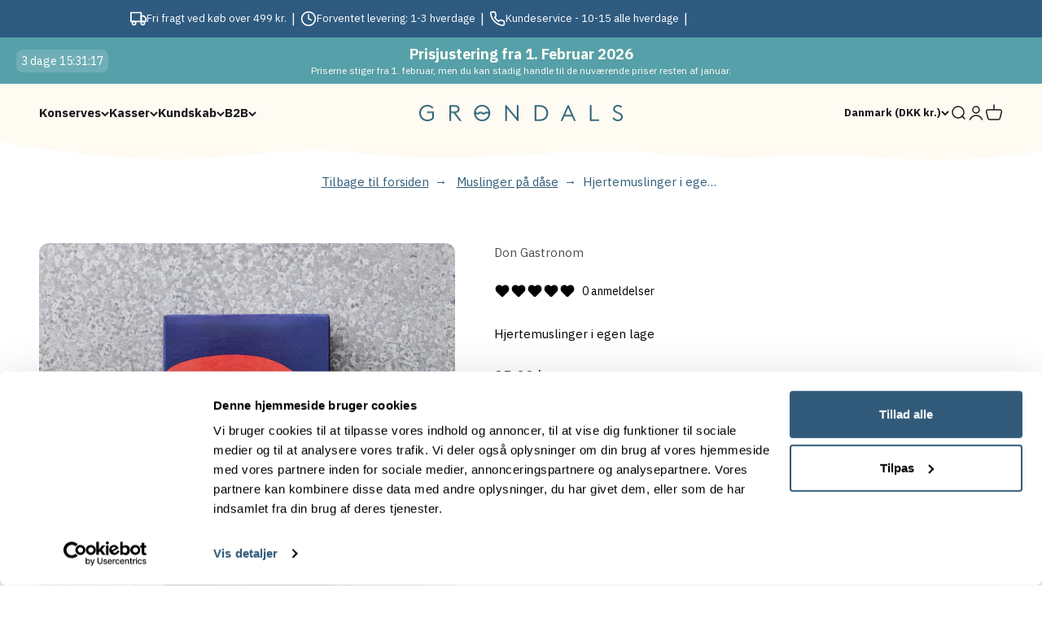

--- FILE ---
content_type: text/html; charset=utf-8
request_url: https://grondals.dk/products/hjertemuslinger-i-letsaltet-lage
body_size: 77766
content:
<!doctype html>
<html lang="da" dir="ltr">
  <head>
    <meta charset="utf-8">
    <meta name="viewport" content="width=device-width, initial-scale=1.0, height=device-height, minimum-scale=1.0, maximum-scale=1.0">
    <meta name="theme-color" content="#fefbf3">

    <!-- Cookiebot (korrekt, én gang, tidligt i head) -->
    <script async crossorigin fetchpriority="high" src="/cdn/shopifycloud/importmap-polyfill/es-modules-shim.2.4.0.js"></script>
<script
      id="Cookiebot"
      src="https://consent.cookiebot.com/uc.js"
      data-cbid="f3ac675f-9f5a-42ef-826c-b0f6d406c243"
      type="text/javascript"
      defer>
    </script>

    <title>
      
        De fineste hjertemuslinger i letsaltet lage på dåse - Køb dem lige her
      
    </title>

    
      <meta name="description" content="Find de mest smags- og sødmefulde hjertemuslinger på dåse lige her på siden. Hjertemuslingerne er super gode til de simple retter.">
    

    <link rel="canonical" href="https://grondals.dk/products/hjertemuslinger-i-letsaltet-lage">

    
      <link rel="shortcut icon" href="//grondals.dk/cdn/shop/files/grondals-favicon_32x32_270b2251-ba7f-42ad-b7b4-92c0aa9ae742.png?v=1669282515&width=96">
      <link rel="apple-touch-icon" href="//grondals.dk/cdn/shop/files/grondals-favicon_32x32_270b2251-ba7f-42ad-b7b4-92c0aa9ae742.png?v=1669282515&width=180">
    

    <link rel="preconnect" href="https://cdn.shopify.com">
    <link rel="preconnect" href="https://fonts.shopifycdn.com" crossorigin>
    <link rel="dns-prefetch" href="https://productreviews.shopifycdn.com">

    
      <link rel="preload" href="//grondals.dk/cdn/fonts/playfair_display/playfairdisplay_n4.9980f3e16959dc89137cc1369bfc3ae98af1deb9.woff2" as="font" type="font/woff2" crossorigin>
    
    
      <link rel="preload" href="//grondals.dk/cdn/fonts/ibm_plex_sans/ibmplexsans_n4.4633946c9236bd5cc5d0394ad07b807eb7ca1b32.woff2" as="font" type="font/woff2" crossorigin>
    

    <meta property="og:type" content="product">
  <meta property="og:title" content="Hjertemuslinger i egen lage">
  <meta property="product:price:amount" content="95,00">
  <meta property="product:price:currency" content="DKK">
  <meta property="product:availability" content="in stock"><meta property="og:image" content="http://grondals.dk/cdn/shop/files/hjertemuslinger-single_e7ab0875-dab4-443e-a519-efc4234fc426.jpg?v=1698750366&width=2048">
  <meta property="og:image:secure_url" content="https://grondals.dk/cdn/shop/files/hjertemuslinger-single_e7ab0875-dab4-443e-a519-efc4234fc426.jpg?v=1698750366&width=2048">
  <meta property="og:image:width" content="2560">
  <meta property="og:image:height" content="2560"><meta property="og:description" content="Find de mest smags- og sødmefulde hjertemuslinger på dåse lige her på siden. Hjertemuslingerne er super gode til de simple retter."><meta property="og:url" content="https://grondals.dk/products/hjertemuslinger-i-letsaltet-lage">
<meta property="og:site_name" content="Grøndals"><meta name="twitter:card" content="summary"><meta name="twitter:title" content="Hjertemuslinger i egen lage">
  <meta name="twitter:description" content="Vores smagfulde og skønne hjertemuslinger på dåse i letsaltet lage er høstet i det vilde, kystnære havmiljø omkring Galicien i Spanien. Muslingerne er særligt kødfulde med en let svampet og saftig konsistens, hvor smagsnoterne balancerer mellem sødmefulde skaldyr og frisk hav. En kombination, der gør dem både unikke og indbydende.
Hjertemuslingerne fra Grøndals høstes og produceres i Galicien, en region i det nordlige Spanien kendt for sine udsøgte skaldyr. De spanske muslinger, også kendt som Ensis magnus, opdrættes på forsvarlig vis i miljøsikrede enheder, hvor bæredygtighed er i fokus.
Normalt imponerer konserves i lage mig ikke, men disse muslinger – ligesom vores knivmuslinger – er noget helt særligt. Derfor er de en uundværlig del af vores udsøgte sortiment."><meta name="twitter:image" content="https://grondals.dk/cdn/shop/files/hjertemuslinger-single_e7ab0875-dab4-443e-a519-efc4234fc426.jpg?crop=center&height=1200&v=1698750366&width=1200">
  <meta name="twitter:image:alt" content="hjertemuslinger fiskekonserves">
    <script type="application/ld+json">{"@context":"http:\/\/schema.org\/","@id":"\/products\/hjertemuslinger-i-letsaltet-lage#product","@type":"Product","brand":{"@type":"Brand","name":"Don Gastronom"},"category":"Muslinger","description":"Vores smagfulde og skønne hjertemuslinger på dåse i letsaltet lage er høstet i det vilde, kystnære havmiljø omkring Galicien i Spanien. Muslingerne er særligt kødfulde med en let svampet og saftig konsistens, hvor smagsnoterne balancerer mellem sødmefulde skaldyr og frisk hav. En kombination, der gør dem både unikke og indbydende.\nHjertemuslingerne fra Grøndals høstes og produceres i Galicien, en region i det nordlige Spanien kendt for sine udsøgte skaldyr. De spanske muslinger, også kendt som Ensis magnus, opdrættes på forsvarlig vis i miljøsikrede enheder, hvor bæredygtighed er i fokus.\nNormalt imponerer konserves i lage mig ikke, men disse muslinger – ligesom vores knivmuslinger – er noget helt særligt. Derfor er de en uundværlig del af vores udsøgte sortiment.","gtin":"8411157911507","image":"https:\/\/grondals.dk\/cdn\/shop\/files\/hjertemuslinger-single_e7ab0875-dab4-443e-a519-efc4234fc426.jpg?v=1698750366\u0026width=1920","name":"Hjertemuslinger i egen lage","offers":{"@id":"\/products\/hjertemuslinger-i-letsaltet-lage?variant=43498516086971#offer","@type":"Offer","availability":"http:\/\/schema.org\/InStock","price":"95.00","priceCurrency":"DKK","url":"https:\/\/grondals.dk\/products\/hjertemuslinger-i-letsaltet-lage?variant=43498516086971"},"sku":"80184","url":"https:\/\/grondals.dk\/products\/hjertemuslinger-i-letsaltet-lage"}</script><script type="application/ld+json">
  {
    "@context": "https://schema.org",
    "@type": "BreadcrumbList",
    "itemListElement": [{
        "@type": "ListItem",
        "position": 1,
        "name": "Startside",
        "item": "https://grondals.dk"
      },{
            "@type": "ListItem",
            "position": 2,
            "name": "Hjertemuslinger i egen lage",
            "item": "https://grondals.dk/products/hjertemuslinger-i-letsaltet-lage"
          }]
  }
</script>
    <style>/* Typography (heading) */
  @font-face {
  font-family: "Playfair Display";
  font-weight: 400;
  font-style: normal;
  font-display: fallback;
  src: url("//grondals.dk/cdn/fonts/playfair_display/playfairdisplay_n4.9980f3e16959dc89137cc1369bfc3ae98af1deb9.woff2") format("woff2"),
       url("//grondals.dk/cdn/fonts/playfair_display/playfairdisplay_n4.c562b7c8e5637886a811d2a017f9e023166064ee.woff") format("woff");
}

@font-face {
  font-family: "Playfair Display";
  font-weight: 400;
  font-style: italic;
  font-display: fallback;
  src: url("//grondals.dk/cdn/fonts/playfair_display/playfairdisplay_i4.804ea8da9192aaed0368534aa085b3c1f3411619.woff2") format("woff2"),
       url("//grondals.dk/cdn/fonts/playfair_display/playfairdisplay_i4.5538cb7a825d13d8a2333cd8a94065a93a95c710.woff") format("woff");
}

/* Typography (body) */
  @font-face {
  font-family: "IBM Plex Sans";
  font-weight: 400;
  font-style: normal;
  font-display: fallback;
  src: url("//grondals.dk/cdn/fonts/ibm_plex_sans/ibmplexsans_n4.4633946c9236bd5cc5d0394ad07b807eb7ca1b32.woff2") format("woff2"),
       url("//grondals.dk/cdn/fonts/ibm_plex_sans/ibmplexsans_n4.6c6923eb6151e62a09e8a1ff83eaa1ce2a563a30.woff") format("woff");
}

@font-face {
  font-family: "IBM Plex Sans";
  font-weight: 400;
  font-style: italic;
  font-display: fallback;
  src: url("//grondals.dk/cdn/fonts/ibm_plex_sans/ibmplexsans_i4.ef77720fc4c9ae616083d1ac737f976e4c15f75b.woff2") format("woff2"),
       url("//grondals.dk/cdn/fonts/ibm_plex_sans/ibmplexsans_i4.76cc8914ac99481bd93e34f8998da7b57a578a71.woff") format("woff");
}

@font-face {
  font-family: "IBM Plex Sans";
  font-weight: 700;
  font-style: normal;
  font-display: fallback;
  src: url("//grondals.dk/cdn/fonts/ibm_plex_sans/ibmplexsans_n7.a8d2465074d254d8c167d5599b02fc2f97912fc9.woff2") format("woff2"),
       url("//grondals.dk/cdn/fonts/ibm_plex_sans/ibmplexsans_n7.75e7a78a86c7afd1eb5becd99b7802136f0ed528.woff") format("woff");
}

@font-face {
  font-family: "IBM Plex Sans";
  font-weight: 700;
  font-style: italic;
  font-display: fallback;
  src: url("//grondals.dk/cdn/fonts/ibm_plex_sans/ibmplexsans_i7.25100a51254494cece6de9741984bfb7fb22bafb.woff2") format("woff2"),
       url("//grondals.dk/cdn/fonts/ibm_plex_sans/ibmplexsans_i7.7da61352825d18bb0287d7bc79067d47efc4fdda.woff") format("woff");
}

:root {
    /**
     * ---------------------------------------------------------------------
     * SPACING VARIABLES
     *
     * We are using a spacing inspired from frameworks like Tailwind CSS.
     * ---------------------------------------------------------------------
     */
    --spacing-0-5: 0.125rem; /* 2px */
    --spacing-1: 0.25rem; /* 4px */
    --spacing-1-5: 0.375rem; /* 6px */
    --spacing-2: 0.5rem; /* 8px */
    --spacing-2-5: 0.625rem; /* 10px */
    --spacing-3: 0.75rem; /* 12px */
    --spacing-3-5: 0.875rem; /* 14px */
    --spacing-4: 1rem; /* 16px */
    --spacing-4-5: 1.125rem; /* 18px */
    --spacing-5: 1.25rem; /* 20px */
    --spacing-5-5: 1.375rem; /* 22px */
    --spacing-6: 1.5rem; /* 24px */
    --spacing-6-5: 1.625rem; /* 26px */
    --spacing-7: 1.75rem; /* 28px */
    --spacing-7-5: 1.875rem; /* 30px */
    --spacing-8: 2rem; /* 32px */
    --spacing-8-5: 2.125rem; /* 34px */
    --spacing-9: 2.25rem; /* 36px */
    --spacing-9-5: 2.375rem; /* 38px */
    --spacing-10: 2.5rem; /* 40px */
    --spacing-11: 2.75rem; /* 44px */
    --spacing-12: 3rem; /* 48px */
    --spacing-14: 3.5rem; /* 56px */
    --spacing-16: 4rem; /* 64px */
    --spacing-18: 4.5rem; /* 72px */
    --spacing-20: 5rem; /* 80px */
    --spacing-24: 6rem; /* 96px */
    --spacing-28: 7rem; /* 112px */
    --spacing-32: 8rem; /* 128px */
    --spacing-36: 9rem; /* 144px */
    --spacing-40: 10rem; /* 160px */
    --spacing-44: 11rem; /* 176px */
    --spacing-48: 12rem; /* 192px */
    --spacing-52: 13rem; /* 208px */
    --spacing-56: 14rem; /* 224px */
    --spacing-60: 15rem; /* 240px */
    --spacing-64: 16rem; /* 256px */
    --spacing-72: 18rem; /* 288px */
    --spacing-80: 20rem; /* 320px */
    --spacing-96: 24rem; /* 384px */

    /* Container */
    --container-max-width: 1660px;
    --container-narrow-max-width: 1410px;
    --container-gutter: var(--spacing-5);
    --section-outer-spacing-block: var(--spacing-12);
    --section-inner-max-spacing-block: var(--spacing-10);
    --section-inner-spacing-inline: var(--container-gutter);
    --section-stack-spacing-block: var(--spacing-8);

    /* Grid gutter */
    --grid-gutter: var(--spacing-5);

    /* Product list settings */
    --product-list-row-gap: var(--spacing-8);
    --product-list-column-gap: var(--grid-gutter);

    /* Form settings */
    --input-gap: var(--spacing-2);
    --input-height: 2.625rem;
    --input-padding-inline: var(--spacing-4);

    /* Other sizes */
    --sticky-area-height: calc(var(--sticky-announcement-bar-enabled, 0) * var(--announcement-bar-height, 0px) + var(--sticky-header-enabled, 0) * var(--header-height, 0px));

    /* RTL support */
    --transform-logical-flip: 1;
    --transform-origin-start: left;
    --transform-origin-end: right;

    /**
     * ---------------------------------------------------------------------
     * TYPOGRAPHY
     * ---------------------------------------------------------------------
     */

    /* Font properties */
    --heading-font-family: "Playfair Display", serif;
    --heading-font-weight: 400;
    --heading-font-style: normal;
    --heading-text-transform: normal;
    --heading-letter-spacing: -0.02em;
    --text-font-family: "IBM Plex Sans", sans-serif;
    --text-font-weight: 400;
    --text-font-style: normal;
    --text-letter-spacing: 0.0em;

    /* Font sizes */
    --text-h0: 3rem;
    --text-h1: 2.5rem;
    --text-h2: 2rem;
    --text-h3: 1.5rem;
    --text-h4: 1.375rem;
    --text-h5: 1.125rem;
    --text-h6: 1rem;
    --text-xs: 0.6875rem;
    --text-sm: 0.75rem;
    --text-base: 0.875rem;
    --text-lg: 1.125rem;

    /**
     * ---------------------------------------------------------------------
     * COLORS
     * ---------------------------------------------------------------------
     */

    /* Color settings */--accent: 39 103 133;
    --text-primary: 0 0 0;
    --background-primary: 255 255 255;
    --dialog-background: 255 255 255;
    --border-color: var(--text-color, var(--text-primary)) / 0.12;

    /* Button colors */
    --button-background-primary: 39 103 133;
    --button-text-primary: 255 255 255;
    --button-background-secondary: 39 103 133;
    --button-text-secondary: 255 255 255;

    /* Status colors */
    --success-background: 224 244 232;
    --success-text: 0 163 65;
    --warning-background: 255 246 233;
    --warning-text: 255 183 74;
    --error-background: 254 231 231;
    --error-text: 248 58 58;

    /* Product colors */
    --on-sale-text: 39 103 133;
    --on-sale-badge-background: 39 103 133;
    --on-sale-badge-text: 255 255 255;
    --sold-out-badge-background: 0 0 0;
    --sold-out-badge-text: 255 255 255;
    --primary-badge-background: 86 160 169;
    --primary-badge-text: 255 255 255;
    --star-color: 255 183 74;
    --product-card-background: 255 255 255;
    --product-card-text: 26 26 26;

    /* Header colors */
    --header-background: 254 251 243;
    --header-text: 26 26 26;

    /* Footer colors */
    --footer-background: 255 255 255;
    --footer-text: 26 26 26;

    /* Rounded variables (used for border radius) */
    --rounded-xs: 0.25rem;
    --rounded-sm: 0.375rem;
    --rounded: 0.75rem;
    --rounded-lg: 1.5rem;
    --rounded-full: 9999px;

    --rounded-button: 1.875rem;
    --rounded-input: 0.5rem;

    /* Box shadow */
    --shadow-sm: 0 2px 8px rgb(var(--text-primary) / 0.1);
    --shadow: 0 5px 15px rgb(var(--text-primary) / 0.1);
    --shadow-md: 0 5px 30px rgb(var(--text-primary) / 0.1);
    --shadow-block: 0px 18px 50px rgb(var(--text-primary) / 0.1);

    /**
     * ---------------------------------------------------------------------
     * OTHER
     * ---------------------------------------------------------------------
     */

    --stagger-products-reveal-opacity: 0;
    --cursor-close-svg-url: url(//grondals.dk/cdn/shop/t/67/assets/cursor-close.svg?v=147174565022153725511767608316);
    --cursor-zoom-in-svg-url: url(//grondals.dk/cdn/shop/t/67/assets/cursor-zoom-in.svg?v=154953035094101115921767608316);
    --cursor-zoom-out-svg-url: url(//grondals.dk/cdn/shop/t/67/assets/cursor-zoom-out.svg?v=16155520337305705181767608316);
    --checkmark-svg-url: url(//grondals.dk/cdn/shop/t/67/assets/checkmark.svg?v=77552481021870063511767608316);
  }

  [dir="rtl"]:root {
    /* RTL support */
    --transform-logical-flip: -1;
    --transform-origin-start: right;
    --transform-origin-end: left;
  }

  @media screen and (min-width: 700px) {
    :root {
      /* Typography (font size) */
      --text-h0: 4rem;
      --text-h1: 3rem;
      --text-h2: 2.5rem;
      --text-h3: 2rem;
      --text-h4: 1.625rem;
      --text-h5: 1.25rem;
      --text-h6: 1.125rem;

      --text-xs: 0.6875rem;
      --text-sm: 0.8125rem;
      --text-base: 0.9375rem;
      --text-lg: 1.1875rem;

      /* Spacing */
      --container-gutter: 2rem;
      --section-outer-spacing-block: var(--spacing-16);
      --section-inner-max-spacing-block: var(--spacing-12);
      --section-inner-spacing-inline: var(--spacing-12);
      --section-stack-spacing-block: var(--spacing-12);

      /* Grid gutter */
      --grid-gutter: var(--spacing-6);

      /* Product list settings */
      --product-list-row-gap: var(--spacing-12);

      /* Form settings */
      --input-gap: 1rem;
      --input-height: 3.125rem;
      --input-padding-inline: var(--spacing-5);
    }
  }

  @media screen and (min-width: 1000px) {
    :root {
      /* Spacing settings */
      --container-gutter: var(--spacing-12);
      --section-outer-spacing-block: var(--spacing-18);
      --section-inner-max-spacing-block: var(--spacing-16);
      --section-inner-spacing-inline: var(--spacing-16);
      --section-stack-spacing-block: var(--spacing-12);
    }
  }

  @media screen and (min-width: 1150px) {
    :root {
      /* Spacing settings */
      --container-gutter: var(--spacing-12);
      --section-outer-spacing-block: var(--spacing-20);
      --section-inner-max-spacing-block: var(--spacing-16);
      --section-inner-spacing-inline: var(--spacing-16);
      --section-stack-spacing-block: var(--spacing-12);
    }
  }

  @media screen and (min-width: 1400px) {
    :root {
      /* Typography (font size) */
      --text-h0: 5rem;
      --text-h1: 3.75rem;
      --text-h2: 3rem;
      --text-h3: 2.25rem;
      --text-h4: 2rem;
      --text-h5: 1.5rem;
      --text-h6: 1.25rem;

      --section-outer-spacing-block: var(--spacing-24);
      --section-inner-max-spacing-block: var(--spacing-18);
      --section-inner-spacing-inline: var(--spacing-18);
    }
  }

  @media screen and (min-width: 1600px) {
    :root {
      --section-outer-spacing-block: var(--spacing-24);
      --section-inner-max-spacing-block: var(--spacing-20);
      --section-inner-spacing-inline: var(--spacing-20);
    }
  }

  /**
   * ---------------------------------------------------------------------
   * LIQUID DEPENDANT CSS
   *
   * Our main CSS is Liquid free, but some very specific features depend on
   * theme settings, so we have them here
   * ---------------------------------------------------------------------
   */@media screen and (pointer: fine) {
        .button:not([disabled]):hover, .btn:not([disabled]):hover, .shopify-payment-button__button--unbranded:not([disabled]):hover {
          --button-background-opacity: 0.85;
        }

        .button--subdued:not([disabled]):hover {
          --button-background: var(--text-color) / .05 !important;
        }
      }</style>
    <script>
  // This allows to expose several variables to the global scope, to be used in scripts
  window.themeVariables = {
    settings: {
      showPageTransition: null,
      staggerProductsApparition: true,
      reduceDrawerAnimation: false,
      reduceMenuAnimation: false,
      headingApparition: "split_fade",
      pageType: "product",
      moneyFormat: "{{amount_with_comma_separator}} kr",
      moneyWithCurrencyFormat: "{{amount_with_comma_separator}} DKK",
      currencyCodeEnabled: false,
      cartType: "drawer",
      showDiscount: false,
      discountMode: "saving",
      pageBackground: "#ffffff",
      textColor: "#000000"
    },

    strings: {
      accessibilityClose: "Luk",
      accessibilityNext: "Næste",
      accessibilityPrevious: "Forrige",
      closeGallery: "Luk gallery",
      zoomGallery: "Zoom",
      errorGallery: "Billede kunne ikke indlæses",
      searchNoResults: "Ingen resultater blev fundet.",
      addOrderNote: "Tilføj bemærkning til ordre",
      editOrderNote: "Rediger bemærkning til ordre",
      shippingEstimatorNoResults: "Beklager, vi sender ikke til din adresse.",
      shippingEstimatorOneResult: "Der er én leveringspris for din adresse:",
      shippingEstimatorMultipleResults: "Der er flere leveringspriser for din adresse:",
      shippingEstimatorError: "Der opstod en eller flere fejl under hentning af leveringspriser:"
    },

    breakpoints: {
      'sm': 'screen and (min-width: 700px)',
      'md': 'screen and (min-width: 1000px)',
      'lg': 'screen and (min-width: 1150px)',
      'xl': 'screen and (min-width: 1400px)',

      'sm-max': 'screen and (max-width: 699px)',
      'md-max': 'screen and (max-width: 999px)',
      'lg-max': 'screen and (max-width: 1149px)',
      'xl-max': 'screen and (max-width: 1399px)'
    }
  };

  // For detecting native share
  document.documentElement.classList.add(`native-share--${navigator.share ? 'enabled' : 'disabled'}`);// We save the product ID in local storage to be eventually used for recently viewed section
    try {
      const recentlyViewedProducts = new Set(JSON.parse(localStorage.getItem('theme:recently-viewed-products') || '[]'));

      recentlyViewedProducts.delete(7674938917051); // Delete first to re-move the product
      recentlyViewedProducts.add(7674938917051);

      localStorage.setItem('theme:recently-viewed-products', JSON.stringify(Array.from(recentlyViewedProducts.values()).reverse()));
    } catch (e) {
      // Safari in private mode does not allow setting item, we silently fail
    }</script>

    <script type="importmap">
      {
        "imports": {
          "vendor": "//grondals.dk/cdn/shop/t/67/assets/vendor.min.js?v=166563502121812900551767608316",
          "theme": "//grondals.dk/cdn/shop/t/67/assets/theme.js?v=13159901232634706651767608316",
          "photoswipe": "//grondals.dk/cdn/shop/t/67/assets/photoswipe.min.js?v=13374349288281597431767608316"
        }
      }
    </script>

    <script type="module" src="//grondals.dk/cdn/shop/t/67/assets/vendor.min.js?v=166563502121812900551767608316"></script>
    <script type="module" src="//grondals.dk/cdn/shop/t/67/assets/theme.js?v=13159901232634706651767608316"></script><script defer src="//grondals.dk/cdn/shop/t/67/assets/custom-cart-discount.js?v=16849267514500863581767608316"></script>

    
      <link href="//grondals.dk/cdn/shop/t/67/assets/bundle-accordion.css?v=172545016411681221371767608316" rel="stylesheet" type="text/css" media="all" />
      <script src="//grondals.dk/cdn/shop/t/67/assets/bundle-accordion.js?v=3583336107761585991767608316" defer></script>
    

    <script>window.performance && window.performance.mark && window.performance.mark('shopify.content_for_header.start');</script><meta id="shopify-digital-wallet" name="shopify-digital-wallet" content="/15833197/digital_wallets/dialog">
<meta name="shopify-checkout-api-token" content="8e99f868da1670f305b60b11534bf91b">
<link rel="alternate" type="application/json+oembed" href="https://grondals.dk/products/hjertemuslinger-i-letsaltet-lage.oembed">
<script async="async" src="/checkouts/internal/preloads.js?locale=da-DK"></script>
<link rel="preconnect" href="https://shop.app" crossorigin="anonymous">
<script async="async" src="https://shop.app/checkouts/internal/preloads.js?locale=da-DK&shop_id=15833197" crossorigin="anonymous"></script>
<script id="apple-pay-shop-capabilities" type="application/json">{"shopId":15833197,"countryCode":"DK","currencyCode":"DKK","merchantCapabilities":["supports3DS"],"merchantId":"gid:\/\/shopify\/Shop\/15833197","merchantName":"Grøndals","requiredBillingContactFields":["postalAddress","email","phone"],"requiredShippingContactFields":["postalAddress","email","phone"],"shippingType":"shipping","supportedNetworks":["visa","maestro","masterCard","amex"],"total":{"type":"pending","label":"Grøndals","amount":"1.00"},"shopifyPaymentsEnabled":true,"supportsSubscriptions":true}</script>
<script id="shopify-features" type="application/json">{"accessToken":"8e99f868da1670f305b60b11534bf91b","betas":["rich-media-storefront-analytics"],"domain":"grondals.dk","predictiveSearch":true,"shopId":15833197,"locale":"da"}</script>
<script>var Shopify = Shopify || {};
Shopify.shop = "sommer33.myshopify.com";
Shopify.locale = "da";
Shopify.currency = {"active":"DKK","rate":"1.0"};
Shopify.country = "DK";
Shopify.theme = {"name":"JANUAR 2026 V2","id":191085281615,"schema_name":"Impact","schema_version":"6.8.0","theme_store_id":1190,"role":"main"};
Shopify.theme.handle = "null";
Shopify.theme.style = {"id":null,"handle":null};
Shopify.cdnHost = "grondals.dk/cdn";
Shopify.routes = Shopify.routes || {};
Shopify.routes.root = "/";</script>
<script type="module">!function(o){(o.Shopify=o.Shopify||{}).modules=!0}(window);</script>
<script>!function(o){function n(){var o=[];function n(){o.push(Array.prototype.slice.apply(arguments))}return n.q=o,n}var t=o.Shopify=o.Shopify||{};t.loadFeatures=n(),t.autoloadFeatures=n()}(window);</script>
<script>
  window.ShopifyPay = window.ShopifyPay || {};
  window.ShopifyPay.apiHost = "shop.app\/pay";
  window.ShopifyPay.redirectState = null;
</script>
<script id="shop-js-analytics" type="application/json">{"pageType":"product"}</script>
<script defer="defer" async type="module" src="//grondals.dk/cdn/shopifycloud/shop-js/modules/v2/client.init-shop-cart-sync_DRC1jiY2.da.esm.js"></script>
<script defer="defer" async type="module" src="//grondals.dk/cdn/shopifycloud/shop-js/modules/v2/chunk.common_CrN0W3AX.esm.js"></script>
<script defer="defer" async type="module" src="//grondals.dk/cdn/shopifycloud/shop-js/modules/v2/chunk.modal_B5qjH7Fp.esm.js"></script>
<script type="module">
  await import("//grondals.dk/cdn/shopifycloud/shop-js/modules/v2/client.init-shop-cart-sync_DRC1jiY2.da.esm.js");
await import("//grondals.dk/cdn/shopifycloud/shop-js/modules/v2/chunk.common_CrN0W3AX.esm.js");
await import("//grondals.dk/cdn/shopifycloud/shop-js/modules/v2/chunk.modal_B5qjH7Fp.esm.js");

  window.Shopify.SignInWithShop?.initShopCartSync?.({"fedCMEnabled":true,"windoidEnabled":true});

</script>
<script>
  window.Shopify = window.Shopify || {};
  if (!window.Shopify.featureAssets) window.Shopify.featureAssets = {};
  window.Shopify.featureAssets['shop-js'] = {"shop-cart-sync":["modules/v2/client.shop-cart-sync_Dv2KiPdg.da.esm.js","modules/v2/chunk.common_CrN0W3AX.esm.js","modules/v2/chunk.modal_B5qjH7Fp.esm.js"],"init-fed-cm":["modules/v2/client.init-fed-cm_BPTUrPNh.da.esm.js","modules/v2/chunk.common_CrN0W3AX.esm.js","modules/v2/chunk.modal_B5qjH7Fp.esm.js"],"shop-toast-manager":["modules/v2/client.shop-toast-manager_Bh4QHKw4.da.esm.js","modules/v2/chunk.common_CrN0W3AX.esm.js","modules/v2/chunk.modal_B5qjH7Fp.esm.js"],"init-shop-cart-sync":["modules/v2/client.init-shop-cart-sync_DRC1jiY2.da.esm.js","modules/v2/chunk.common_CrN0W3AX.esm.js","modules/v2/chunk.modal_B5qjH7Fp.esm.js"],"shop-button":["modules/v2/client.shop-button_X7PgUzeH.da.esm.js","modules/v2/chunk.common_CrN0W3AX.esm.js","modules/v2/chunk.modal_B5qjH7Fp.esm.js"],"init-windoid":["modules/v2/client.init-windoid_RlQjjH2A.da.esm.js","modules/v2/chunk.common_CrN0W3AX.esm.js","modules/v2/chunk.modal_B5qjH7Fp.esm.js"],"shop-cash-offers":["modules/v2/client.shop-cash-offers_B7IQk_fM.da.esm.js","modules/v2/chunk.common_CrN0W3AX.esm.js","modules/v2/chunk.modal_B5qjH7Fp.esm.js"],"pay-button":["modules/v2/client.pay-button_BeWvMhtg.da.esm.js","modules/v2/chunk.common_CrN0W3AX.esm.js","modules/v2/chunk.modal_B5qjH7Fp.esm.js"],"init-customer-accounts":["modules/v2/client.init-customer-accounts_BtfC2cLk.da.esm.js","modules/v2/client.shop-login-button_CoJ8YZGj.da.esm.js","modules/v2/chunk.common_CrN0W3AX.esm.js","modules/v2/chunk.modal_B5qjH7Fp.esm.js"],"avatar":["modules/v2/client.avatar_BTnouDA3.da.esm.js"],"checkout-modal":["modules/v2/client.checkout-modal_VIGk8YOv.da.esm.js","modules/v2/chunk.common_CrN0W3AX.esm.js","modules/v2/chunk.modal_B5qjH7Fp.esm.js"],"init-shop-for-new-customer-accounts":["modules/v2/client.init-shop-for-new-customer-accounts_Ce13kADV.da.esm.js","modules/v2/client.shop-login-button_CoJ8YZGj.da.esm.js","modules/v2/chunk.common_CrN0W3AX.esm.js","modules/v2/chunk.modal_B5qjH7Fp.esm.js"],"init-customer-accounts-sign-up":["modules/v2/client.init-customer-accounts-sign-up_BssfBd98.da.esm.js","modules/v2/client.shop-login-button_CoJ8YZGj.da.esm.js","modules/v2/chunk.common_CrN0W3AX.esm.js","modules/v2/chunk.modal_B5qjH7Fp.esm.js"],"init-shop-email-lookup-coordinator":["modules/v2/client.init-shop-email-lookup-coordinator_BtyDrksl.da.esm.js","modules/v2/chunk.common_CrN0W3AX.esm.js","modules/v2/chunk.modal_B5qjH7Fp.esm.js"],"shop-follow-button":["modules/v2/client.shop-follow-button_C_wA9utf.da.esm.js","modules/v2/chunk.common_CrN0W3AX.esm.js","modules/v2/chunk.modal_B5qjH7Fp.esm.js"],"shop-login-button":["modules/v2/client.shop-login-button_CoJ8YZGj.da.esm.js","modules/v2/chunk.common_CrN0W3AX.esm.js","modules/v2/chunk.modal_B5qjH7Fp.esm.js"],"shop-login":["modules/v2/client.shop-login_BGcvJfq_.da.esm.js","modules/v2/chunk.common_CrN0W3AX.esm.js","modules/v2/chunk.modal_B5qjH7Fp.esm.js"],"lead-capture":["modules/v2/client.lead-capture_B2Lh4CYu.da.esm.js","modules/v2/chunk.common_CrN0W3AX.esm.js","modules/v2/chunk.modal_B5qjH7Fp.esm.js"],"payment-terms":["modules/v2/client.payment-terms_CeFWJiVF.da.esm.js","modules/v2/chunk.common_CrN0W3AX.esm.js","modules/v2/chunk.modal_B5qjH7Fp.esm.js"]};
</script>
<script id="__st">var __st={"a":15833197,"offset":3600,"reqid":"3ac6dd9f-41de-424f-b8d3-0a12542c7645-1769588853","pageurl":"grondals.dk\/products\/hjertemuslinger-i-letsaltet-lage","u":"5e9ce6641c9d","p":"product","rtyp":"product","rid":7674938917051};</script>
<script>window.ShopifyPaypalV4VisibilityTracking = true;</script>
<script id="captcha-bootstrap">!function(){'use strict';const t='contact',e='account',n='new_comment',o=[[t,t],['blogs',n],['comments',n],[t,'customer']],c=[[e,'customer_login'],[e,'guest_login'],[e,'recover_customer_password'],[e,'create_customer']],r=t=>t.map((([t,e])=>`form[action*='/${t}']:not([data-nocaptcha='true']) input[name='form_type'][value='${e}']`)).join(','),a=t=>()=>t?[...document.querySelectorAll(t)].map((t=>t.form)):[];function s(){const t=[...o],e=r(t);return a(e)}const i='password',u='form_key',d=['recaptcha-v3-token','g-recaptcha-response','h-captcha-response',i],f=()=>{try{return window.sessionStorage}catch{return}},m='__shopify_v',_=t=>t.elements[u];function p(t,e,n=!1){try{const o=window.sessionStorage,c=JSON.parse(o.getItem(e)),{data:r}=function(t){const{data:e,action:n}=t;return t[m]||n?{data:e,action:n}:{data:t,action:n}}(c);for(const[e,n]of Object.entries(r))t.elements[e]&&(t.elements[e].value=n);n&&o.removeItem(e)}catch(o){console.error('form repopulation failed',{error:o})}}const l='form_type',E='cptcha';function T(t){t.dataset[E]=!0}const w=window,h=w.document,L='Shopify',v='ce_forms',y='captcha';let A=!1;((t,e)=>{const n=(g='f06e6c50-85a8-45c8-87d0-21a2b65856fe',I='https://cdn.shopify.com/shopifycloud/storefront-forms-hcaptcha/ce_storefront_forms_captcha_hcaptcha.v1.5.2.iife.js',D={infoText:'Beskyttet af hCaptcha',privacyText:'Beskyttelse af persondata',termsText:'Vilkår'},(t,e,n)=>{const o=w[L][v],c=o.bindForm;if(c)return c(t,g,e,D).then(n);var r;o.q.push([[t,g,e,D],n]),r=I,A||(h.body.append(Object.assign(h.createElement('script'),{id:'captcha-provider',async:!0,src:r})),A=!0)});var g,I,D;w[L]=w[L]||{},w[L][v]=w[L][v]||{},w[L][v].q=[],w[L][y]=w[L][y]||{},w[L][y].protect=function(t,e){n(t,void 0,e),T(t)},Object.freeze(w[L][y]),function(t,e,n,w,h,L){const[v,y,A,g]=function(t,e,n){const i=e?o:[],u=t?c:[],d=[...i,...u],f=r(d),m=r(i),_=r(d.filter((([t,e])=>n.includes(e))));return[a(f),a(m),a(_),s()]}(w,h,L),I=t=>{const e=t.target;return e instanceof HTMLFormElement?e:e&&e.form},D=t=>v().includes(t);t.addEventListener('submit',(t=>{const e=I(t);if(!e)return;const n=D(e)&&!e.dataset.hcaptchaBound&&!e.dataset.recaptchaBound,o=_(e),c=g().includes(e)&&(!o||!o.value);(n||c)&&t.preventDefault(),c&&!n&&(function(t){try{if(!f())return;!function(t){const e=f();if(!e)return;const n=_(t);if(!n)return;const o=n.value;o&&e.removeItem(o)}(t);const e=Array.from(Array(32),(()=>Math.random().toString(36)[2])).join('');!function(t,e){_(t)||t.append(Object.assign(document.createElement('input'),{type:'hidden',name:u})),t.elements[u].value=e}(t,e),function(t,e){const n=f();if(!n)return;const o=[...t.querySelectorAll(`input[type='${i}']`)].map((({name:t})=>t)),c=[...d,...o],r={};for(const[a,s]of new FormData(t).entries())c.includes(a)||(r[a]=s);n.setItem(e,JSON.stringify({[m]:1,action:t.action,data:r}))}(t,e)}catch(e){console.error('failed to persist form',e)}}(e),e.submit())}));const S=(t,e)=>{t&&!t.dataset[E]&&(n(t,e.some((e=>e===t))),T(t))};for(const o of['focusin','change'])t.addEventListener(o,(t=>{const e=I(t);D(e)&&S(e,y())}));const B=e.get('form_key'),M=e.get(l),P=B&&M;t.addEventListener('DOMContentLoaded',(()=>{const t=y();if(P)for(const e of t)e.elements[l].value===M&&p(e,B);[...new Set([...A(),...v().filter((t=>'true'===t.dataset.shopifyCaptcha))])].forEach((e=>S(e,t)))}))}(h,new URLSearchParams(w.location.search),n,t,e,['guest_login'])})(!0,!0)}();</script>
<script integrity="sha256-4kQ18oKyAcykRKYeNunJcIwy7WH5gtpwJnB7kiuLZ1E=" data-source-attribution="shopify.loadfeatures" defer="defer" src="//grondals.dk/cdn/shopifycloud/storefront/assets/storefront/load_feature-a0a9edcb.js" crossorigin="anonymous"></script>
<script crossorigin="anonymous" defer="defer" src="//grondals.dk/cdn/shopifycloud/storefront/assets/shopify_pay/storefront-65b4c6d7.js?v=20250812"></script>
<script data-source-attribution="shopify.dynamic_checkout.dynamic.init">var Shopify=Shopify||{};Shopify.PaymentButton=Shopify.PaymentButton||{isStorefrontPortableWallets:!0,init:function(){window.Shopify.PaymentButton.init=function(){};var t=document.createElement("script");t.src="https://grondals.dk/cdn/shopifycloud/portable-wallets/latest/portable-wallets.da.js",t.type="module",document.head.appendChild(t)}};
</script>
<script data-source-attribution="shopify.dynamic_checkout.buyer_consent">
  function portableWalletsHideBuyerConsent(e){var t=document.getElementById("shopify-buyer-consent"),n=document.getElementById("shopify-subscription-policy-button");t&&n&&(t.classList.add("hidden"),t.setAttribute("aria-hidden","true"),n.removeEventListener("click",e))}function portableWalletsShowBuyerConsent(e){var t=document.getElementById("shopify-buyer-consent"),n=document.getElementById("shopify-subscription-policy-button");t&&n&&(t.classList.remove("hidden"),t.removeAttribute("aria-hidden"),n.addEventListener("click",e))}window.Shopify?.PaymentButton&&(window.Shopify.PaymentButton.hideBuyerConsent=portableWalletsHideBuyerConsent,window.Shopify.PaymentButton.showBuyerConsent=portableWalletsShowBuyerConsent);
</script>
<script data-source-attribution="shopify.dynamic_checkout.cart.bootstrap">document.addEventListener("DOMContentLoaded",(function(){function t(){return document.querySelector("shopify-accelerated-checkout-cart, shopify-accelerated-checkout")}if(t())Shopify.PaymentButton.init();else{new MutationObserver((function(e,n){t()&&(Shopify.PaymentButton.init(),n.disconnect())})).observe(document.body,{childList:!0,subtree:!0})}}));
</script>
<link id="shopify-accelerated-checkout-styles" rel="stylesheet" media="screen" href="https://grondals.dk/cdn/shopifycloud/portable-wallets/latest/accelerated-checkout-backwards-compat.css" crossorigin="anonymous">
<style id="shopify-accelerated-checkout-cart">
        #shopify-buyer-consent {
  margin-top: 1em;
  display: inline-block;
  width: 100%;
}

#shopify-buyer-consent.hidden {
  display: none;
}

#shopify-subscription-policy-button {
  background: none;
  border: none;
  padding: 0;
  text-decoration: underline;
  font-size: inherit;
  cursor: pointer;
}

#shopify-subscription-policy-button::before {
  box-shadow: none;
}

      </style>

<script>window.performance && window.performance.mark && window.performance.mark('shopify.content_for_header.end');</script>

    <script>
function feedback() {
  const p = window.Shopify.customerPrivacy;
  console.log(`Tracking ${p.userCanBeTracked() ? "en" : "dis"}abled`);
}
window.Shopify.loadFeatures(
  [
    {
      name: "consent-tracking-api",
      version: "0.1",
    },
  ],
  function (error) {
    if (error) throw error;
    if ("Cookiebot" in window)
      window.Shopify.customerPrivacy.setTrackingConsent({
        "analytics": false,
        "marketing": false,
        "preferences": false,
        "sale_of_data": false,
      }, () => console.log("Awaiting consent")
    );
  }
);

window.addEventListener("CookiebotOnConsentReady", function () {
  const C = Cookiebot.consent,
      existConsentShopify = setInterval(function () {
        if (window.Shopify.customerPrivacy) {
          clearInterval(existConsentShopify);
          window.Shopify.customerPrivacy.setTrackingConsent({
            "analytics": C["statistics"],
            "marketing": C["marketing"],
            "preferences": C["preferences"],
            "sale_of_data": C["marketing"],
          }, () => console.log("Consent captured"))
        }
      }, 100);
});
</script>

    <link href="//grondals.dk/cdn/shop/t/67/assets/theme.css?v=19700376934526914731767608316" rel="stylesheet" type="text/css" media="all" />

    <!-- Klaviyo Marketing Tracking -->
    <script type="text/plain" data-cookieconsent="marketing">
      (function() {
        var k = document.createElement('script');
        k.src = 'https://a.klaviyo.com/media/js/onsite/onsite.js';
        k.async = true;
        document.head.appendChild(k);
      })();
    </script>

  <!-- BEGIN app block: shopify://apps/klaviyo-email-marketing-sms/blocks/klaviyo-onsite-embed/2632fe16-c075-4321-a88b-50b567f42507 -->












  <script async src="https://static.klaviyo.com/onsite/js/NEdbZU/klaviyo.js?company_id=NEdbZU"></script>
  <script>!function(){if(!window.klaviyo){window._klOnsite=window._klOnsite||[];try{window.klaviyo=new Proxy({},{get:function(n,i){return"push"===i?function(){var n;(n=window._klOnsite).push.apply(n,arguments)}:function(){for(var n=arguments.length,o=new Array(n),w=0;w<n;w++)o[w]=arguments[w];var t="function"==typeof o[o.length-1]?o.pop():void 0,e=new Promise((function(n){window._klOnsite.push([i].concat(o,[function(i){t&&t(i),n(i)}]))}));return e}}})}catch(n){window.klaviyo=window.klaviyo||[],window.klaviyo.push=function(){var n;(n=window._klOnsite).push.apply(n,arguments)}}}}();</script>

  
    <script id="viewed_product">
      if (item == null) {
        var _learnq = _learnq || [];

        var MetafieldReviews = null
        var MetafieldYotpoRating = null
        var MetafieldYotpoCount = null
        var MetafieldLooxRating = null
        var MetafieldLooxCount = null
        var okendoProduct = null
        var okendoProductReviewCount = null
        var okendoProductReviewAverageValue = null
        try {
          // The following fields are used for Customer Hub recently viewed in order to add reviews.
          // This information is not part of __kla_viewed. Instead, it is part of __kla_viewed_reviewed_items
          MetafieldReviews = {"rating":{"scale_min":"1.0","scale_max":"5.0","value":"5.0"},"rating_count":1};
          MetafieldYotpoRating = null
          MetafieldYotpoCount = null
          MetafieldLooxRating = null
          MetafieldLooxCount = null

          okendoProduct = null
          // If the okendo metafield is not legacy, it will error, which then requires the new json formatted data
          if (okendoProduct && 'error' in okendoProduct) {
            okendoProduct = null
          }
          okendoProductReviewCount = okendoProduct ? okendoProduct.reviewCount : null
          okendoProductReviewAverageValue = okendoProduct ? okendoProduct.reviewAverageValue : null
        } catch (error) {
          console.error('Error in Klaviyo onsite reviews tracking:', error);
        }

        var item = {
          Name: "Hjertemuslinger i egen lage",
          ProductID: 7674938917051,
          Categories: ["Alle vores produkter","Bland-selv fiskekasse","Don Gastronom","Konserves","Muslinger på dåse","Nytårs inspiration"],
          ImageURL: "https://grondals.dk/cdn/shop/files/hjertemuslinger-single_e7ab0875-dab4-443e-a519-efc4234fc426_grande.jpg?v=1698750366",
          URL: "https://grondals.dk/products/hjertemuslinger-i-letsaltet-lage",
          Brand: "Don Gastronom",
          Price: "95,00 kr",
          Value: "95,00",
          CompareAtPrice: "0,00 kr"
        };
        _learnq.push(['track', 'Viewed Product', item]);
        _learnq.push(['trackViewedItem', {
          Title: item.Name,
          ItemId: item.ProductID,
          Categories: item.Categories,
          ImageUrl: item.ImageURL,
          Url: item.URL,
          Metadata: {
            Brand: item.Brand,
            Price: item.Price,
            Value: item.Value,
            CompareAtPrice: item.CompareAtPrice
          },
          metafields:{
            reviews: MetafieldReviews,
            yotpo:{
              rating: MetafieldYotpoRating,
              count: MetafieldYotpoCount,
            },
            loox:{
              rating: MetafieldLooxRating,
              count: MetafieldLooxCount,
            },
            okendo: {
              rating: okendoProductReviewAverageValue,
              count: okendoProductReviewCount,
            }
          }
        }]);
      }
    </script>
  




  <script>
    window.klaviyoReviewsProductDesignMode = false
  </script>



  <!-- BEGIN app snippet: customer-hub-data --><script>
  if (!window.customerHub) {
    window.customerHub = {};
  }
  window.customerHub.storefrontRoutes = {
    login: "https://grondals.dk/customer_authentication/redirect?locale=da&region_country=DK?return_url=%2F%23k-hub",
    register: "https://kundecenter.grondals.dk?locale=da?return_url=%2F%23k-hub",
    logout: "/account/logout",
    profile: "/account",
    addresses: "/account/addresses",
  };
  
  window.customerHub.userId = null;
  
  window.customerHub.storeDomain = "sommer33.myshopify.com";

  
    window.customerHub.activeProduct = {
      name: "Hjertemuslinger i egen lage",
      category: null,
      imageUrl: "https://grondals.dk/cdn/shop/files/hjertemuslinger-single_e7ab0875-dab4-443e-a519-efc4234fc426_grande.jpg?v=1698750366",
      id: "7674938917051",
      link: "https://grondals.dk/products/hjertemuslinger-i-letsaltet-lage",
      variants: [
        
          {
            id: "43498516086971",
            
            imageUrl: null,
            
            price: "9500",
            currency: "DKK",
            availableForSale: true,
            title: "Default Title",
          },
        
      ],
    };
    window.customerHub.activeProduct.variants.forEach((variant) => {
        
        variant.price = `${variant.price.slice(0, -2)}.${variant.price.slice(-2)}`;
    });
  

  
    window.customerHub.storeLocale = {
        currentLanguage: 'da',
        currentCountry: 'DK',
        availableLanguages: [
          
            {
              iso_code: 'da',
              endonym_name: 'Dansk'
            }
          
        ],
        availableCountries: [
          
            {
              iso_code: 'DK',
              name: 'Danmark',
              currency_code: 'DKK'
            },
          
            {
              iso_code: 'NO',
              name: 'Norge',
              currency_code: 'DKK'
            },
          
            {
              iso_code: 'SE',
              name: 'Sverige',
              currency_code: 'SEK'
            },
          
            {
              iso_code: 'DE',
              name: 'Tyskland',
              currency_code: 'EUR'
            }
          
        ]
    };
  
</script>
<!-- END app snippet -->





<!-- END app block --><!-- BEGIN app block: shopify://apps/stape-conversion-tracking/blocks/gtm/7e13c847-7971-409d-8fe0-29ec14d5f048 --><script>
  window.lsData = {};
  window.dataLayer = window.dataLayer || [];
  window.addEventListener("message", (event) => {
    if (event.data?.event) {
      window.dataLayer.push(event.data);
    }
  });
  window.dataShopStape = {
    shop: "grondals.dk",
    shopId: "15833197",
  }
</script>

<!-- END app block --><script src="https://cdn.shopify.com/extensions/019c0116-0a59-73d4-9464-61d1328c52a3/rapi-362/assets/rappi-front.js" type="text/javascript" defer="defer"></script>
<link href="https://cdn.shopify.com/extensions/019c0116-0a59-73d4-9464-61d1328c52a3/rapi-362/assets/rappi-front.css" rel="stylesheet" type="text/css" media="all">
<script src="https://cdn.shopify.com/extensions/019bfabb-cffe-7cac-851e-a548516beb44/stape-remix-30/assets/widget.js" type="text/javascript" defer="defer"></script>
<link href="https://monorail-edge.shopifysvc.com" rel="dns-prefetch">
<script>(function(){if ("sendBeacon" in navigator && "performance" in window) {try {var session_token_from_headers = performance.getEntriesByType('navigation')[0].serverTiming.find(x => x.name == '_s').description;} catch {var session_token_from_headers = undefined;}var session_cookie_matches = document.cookie.match(/_shopify_s=([^;]*)/);var session_token_from_cookie = session_cookie_matches && session_cookie_matches.length === 2 ? session_cookie_matches[1] : "";var session_token = session_token_from_headers || session_token_from_cookie || "";function handle_abandonment_event(e) {var entries = performance.getEntries().filter(function(entry) {return /monorail-edge.shopifysvc.com/.test(entry.name);});if (!window.abandonment_tracked && entries.length === 0) {window.abandonment_tracked = true;var currentMs = Date.now();var navigation_start = performance.timing.navigationStart;var payload = {shop_id: 15833197,url: window.location.href,navigation_start,duration: currentMs - navigation_start,session_token,page_type: "product"};window.navigator.sendBeacon("https://monorail-edge.shopifysvc.com/v1/produce", JSON.stringify({schema_id: "online_store_buyer_site_abandonment/1.1",payload: payload,metadata: {event_created_at_ms: currentMs,event_sent_at_ms: currentMs}}));}}window.addEventListener('pagehide', handle_abandonment_event);}}());</script>
<script id="web-pixels-manager-setup">(function e(e,d,r,n,o){if(void 0===o&&(o={}),!Boolean(null===(a=null===(i=window.Shopify)||void 0===i?void 0:i.analytics)||void 0===a?void 0:a.replayQueue)){var i,a;window.Shopify=window.Shopify||{};var t=window.Shopify;t.analytics=t.analytics||{};var s=t.analytics;s.replayQueue=[],s.publish=function(e,d,r){return s.replayQueue.push([e,d,r]),!0};try{self.performance.mark("wpm:start")}catch(e){}var l=function(){var e={modern:/Edge?\/(1{2}[4-9]|1[2-9]\d|[2-9]\d{2}|\d{4,})\.\d+(\.\d+|)|Firefox\/(1{2}[4-9]|1[2-9]\d|[2-9]\d{2}|\d{4,})\.\d+(\.\d+|)|Chrom(ium|e)\/(9{2}|\d{3,})\.\d+(\.\d+|)|(Maci|X1{2}).+ Version\/(15\.\d+|(1[6-9]|[2-9]\d|\d{3,})\.\d+)([,.]\d+|)( \(\w+\)|)( Mobile\/\w+|) Safari\/|Chrome.+OPR\/(9{2}|\d{3,})\.\d+\.\d+|(CPU[ +]OS|iPhone[ +]OS|CPU[ +]iPhone|CPU IPhone OS|CPU iPad OS)[ +]+(15[._]\d+|(1[6-9]|[2-9]\d|\d{3,})[._]\d+)([._]\d+|)|Android:?[ /-](13[3-9]|1[4-9]\d|[2-9]\d{2}|\d{4,})(\.\d+|)(\.\d+|)|Android.+Firefox\/(13[5-9]|1[4-9]\d|[2-9]\d{2}|\d{4,})\.\d+(\.\d+|)|Android.+Chrom(ium|e)\/(13[3-9]|1[4-9]\d|[2-9]\d{2}|\d{4,})\.\d+(\.\d+|)|SamsungBrowser\/([2-9]\d|\d{3,})\.\d+/,legacy:/Edge?\/(1[6-9]|[2-9]\d|\d{3,})\.\d+(\.\d+|)|Firefox\/(5[4-9]|[6-9]\d|\d{3,})\.\d+(\.\d+|)|Chrom(ium|e)\/(5[1-9]|[6-9]\d|\d{3,})\.\d+(\.\d+|)([\d.]+$|.*Safari\/(?![\d.]+ Edge\/[\d.]+$))|(Maci|X1{2}).+ Version\/(10\.\d+|(1[1-9]|[2-9]\d|\d{3,})\.\d+)([,.]\d+|)( \(\w+\)|)( Mobile\/\w+|) Safari\/|Chrome.+OPR\/(3[89]|[4-9]\d|\d{3,})\.\d+\.\d+|(CPU[ +]OS|iPhone[ +]OS|CPU[ +]iPhone|CPU IPhone OS|CPU iPad OS)[ +]+(10[._]\d+|(1[1-9]|[2-9]\d|\d{3,})[._]\d+)([._]\d+|)|Android:?[ /-](13[3-9]|1[4-9]\d|[2-9]\d{2}|\d{4,})(\.\d+|)(\.\d+|)|Mobile Safari.+OPR\/([89]\d|\d{3,})\.\d+\.\d+|Android.+Firefox\/(13[5-9]|1[4-9]\d|[2-9]\d{2}|\d{4,})\.\d+(\.\d+|)|Android.+Chrom(ium|e)\/(13[3-9]|1[4-9]\d|[2-9]\d{2}|\d{4,})\.\d+(\.\d+|)|Android.+(UC? ?Browser|UCWEB|U3)[ /]?(15\.([5-9]|\d{2,})|(1[6-9]|[2-9]\d|\d{3,})\.\d+)\.\d+|SamsungBrowser\/(5\.\d+|([6-9]|\d{2,})\.\d+)|Android.+MQ{2}Browser\/(14(\.(9|\d{2,})|)|(1[5-9]|[2-9]\d|\d{3,})(\.\d+|))(\.\d+|)|K[Aa][Ii]OS\/(3\.\d+|([4-9]|\d{2,})\.\d+)(\.\d+|)/},d=e.modern,r=e.legacy,n=navigator.userAgent;return n.match(d)?"modern":n.match(r)?"legacy":"unknown"}(),u="modern"===l?"modern":"legacy",c=(null!=n?n:{modern:"",legacy:""})[u],f=function(e){return[e.baseUrl,"/wpm","/b",e.hashVersion,"modern"===e.buildTarget?"m":"l",".js"].join("")}({baseUrl:d,hashVersion:r,buildTarget:u}),m=function(e){var d=e.version,r=e.bundleTarget,n=e.surface,o=e.pageUrl,i=e.monorailEndpoint;return{emit:function(e){var a=e.status,t=e.errorMsg,s=(new Date).getTime(),l=JSON.stringify({metadata:{event_sent_at_ms:s},events:[{schema_id:"web_pixels_manager_load/3.1",payload:{version:d,bundle_target:r,page_url:o,status:a,surface:n,error_msg:t},metadata:{event_created_at_ms:s}}]});if(!i)return console&&console.warn&&console.warn("[Web Pixels Manager] No Monorail endpoint provided, skipping logging."),!1;try{return self.navigator.sendBeacon.bind(self.navigator)(i,l)}catch(e){}var u=new XMLHttpRequest;try{return u.open("POST",i,!0),u.setRequestHeader("Content-Type","text/plain"),u.send(l),!0}catch(e){return console&&console.warn&&console.warn("[Web Pixels Manager] Got an unhandled error while logging to Monorail."),!1}}}}({version:r,bundleTarget:l,surface:e.surface,pageUrl:self.location.href,monorailEndpoint:e.monorailEndpoint});try{o.browserTarget=l,function(e){var d=e.src,r=e.async,n=void 0===r||r,o=e.onload,i=e.onerror,a=e.sri,t=e.scriptDataAttributes,s=void 0===t?{}:t,l=document.createElement("script"),u=document.querySelector("head"),c=document.querySelector("body");if(l.async=n,l.src=d,a&&(l.integrity=a,l.crossOrigin="anonymous"),s)for(var f in s)if(Object.prototype.hasOwnProperty.call(s,f))try{l.dataset[f]=s[f]}catch(e){}if(o&&l.addEventListener("load",o),i&&l.addEventListener("error",i),u)u.appendChild(l);else{if(!c)throw new Error("Did not find a head or body element to append the script");c.appendChild(l)}}({src:f,async:!0,onload:function(){if(!function(){var e,d;return Boolean(null===(d=null===(e=window.Shopify)||void 0===e?void 0:e.analytics)||void 0===d?void 0:d.initialized)}()){var d=window.webPixelsManager.init(e)||void 0;if(d){var r=window.Shopify.analytics;r.replayQueue.forEach((function(e){var r=e[0],n=e[1],o=e[2];d.publishCustomEvent(r,n,o)})),r.replayQueue=[],r.publish=d.publishCustomEvent,r.visitor=d.visitor,r.initialized=!0}}},onerror:function(){return m.emit({status:"failed",errorMsg:"".concat(f," has failed to load")})},sri:function(e){var d=/^sha384-[A-Za-z0-9+/=]+$/;return"string"==typeof e&&d.test(e)}(c)?c:"",scriptDataAttributes:o}),m.emit({status:"loading"})}catch(e){m.emit({status:"failed",errorMsg:(null==e?void 0:e.message)||"Unknown error"})}}})({shopId: 15833197,storefrontBaseUrl: "https://grondals.dk",extensionsBaseUrl: "https://extensions.shopifycdn.com/cdn/shopifycloud/web-pixels-manager",monorailEndpoint: "https://monorail-edge.shopifysvc.com/unstable/produce_batch",surface: "storefront-renderer",enabledBetaFlags: ["2dca8a86"],webPixelsConfigList: [{"id":"3699310927","configuration":"{\"appDomain\":\"app.sparklayer.io\", \"siteId\":\"grondals\"}","eventPayloadVersion":"v1","runtimeContext":"STRICT","scriptVersion":"6a76237eeb1360eba576db0f81c798cb","type":"APP","apiClientId":4974139,"privacyPurposes":["ANALYTICS","MARKETING","SALE_OF_DATA"],"dataSharingAdjustments":{"protectedCustomerApprovalScopes":["read_customer_address","read_customer_email","read_customer_name","read_customer_personal_data","read_customer_phone"]}},{"id":"3212411215","configuration":"{\"accountID\":\"NEdbZU\",\"webPixelConfig\":\"eyJlbmFibGVBZGRlZFRvQ2FydEV2ZW50cyI6IHRydWV9\"}","eventPayloadVersion":"v1","runtimeContext":"STRICT","scriptVersion":"524f6c1ee37bacdca7657a665bdca589","type":"APP","apiClientId":123074,"privacyPurposes":["ANALYTICS","MARKETING"],"dataSharingAdjustments":{"protectedCustomerApprovalScopes":["read_customer_address","read_customer_email","read_customer_name","read_customer_personal_data","read_customer_phone"]}},{"id":"3152019791","configuration":"{\"primaryMarket\":\"eyJjYW1wYWlnbklkIjoyMDk2NSwibWF0Y2hpbmdEb21haW4iOiJnbHA4Lm5ldCJ9\",\"markets\":\"W10=\"}","eventPayloadVersion":"v1","runtimeContext":"STRICT","scriptVersion":"9d03287b247fd241934a28e75f89d574","type":"APP","apiClientId":5314157,"privacyPurposes":["SALE_OF_DATA"],"dataSharingAdjustments":{"protectedCustomerApprovalScopes":["read_customer_personal_data"]}},{"id":"2772566351","configuration":"{\"accountID\":\"15833197\"}","eventPayloadVersion":"v1","runtimeContext":"STRICT","scriptVersion":"c0a2ceb098b536858278d481fbeefe60","type":"APP","apiClientId":10250649601,"privacyPurposes":[],"dataSharingAdjustments":{"protectedCustomerApprovalScopes":["read_customer_address","read_customer_email","read_customer_name","read_customer_personal_data","read_customer_phone"]}},{"id":"241434959","configuration":"{\"tagID\":\"2613594692547\"}","eventPayloadVersion":"v1","runtimeContext":"STRICT","scriptVersion":"18031546ee651571ed29edbe71a3550b","type":"APP","apiClientId":3009811,"privacyPurposes":["ANALYTICS","MARKETING","SALE_OF_DATA"],"dataSharingAdjustments":{"protectedCustomerApprovalScopes":["read_customer_address","read_customer_email","read_customer_name","read_customer_personal_data","read_customer_phone"]}},{"id":"221774159","eventPayloadVersion":"1","runtimeContext":"LAX","scriptVersion":"1","type":"CUSTOM","privacyPurposes":[],"name":"Userlink"},{"id":"232751439","eventPayloadVersion":"1","runtimeContext":"LAX","scriptVersion":"1","type":"CUSTOM","privacyPurposes":[],"name":"Stape Datalayer"},{"id":"shopify-app-pixel","configuration":"{}","eventPayloadVersion":"v1","runtimeContext":"STRICT","scriptVersion":"0450","apiClientId":"shopify-pixel","type":"APP","privacyPurposes":["ANALYTICS","MARKETING"]},{"id":"shopify-custom-pixel","eventPayloadVersion":"v1","runtimeContext":"LAX","scriptVersion":"0450","apiClientId":"shopify-pixel","type":"CUSTOM","privacyPurposes":["ANALYTICS","MARKETING"]}],isMerchantRequest: false,initData: {"shop":{"name":"Grøndals","paymentSettings":{"currencyCode":"DKK"},"myshopifyDomain":"sommer33.myshopify.com","countryCode":"DK","storefrontUrl":"https:\/\/grondals.dk"},"customer":null,"cart":null,"checkout":null,"productVariants":[{"price":{"amount":95.0,"currencyCode":"DKK"},"product":{"title":"Hjertemuslinger i egen lage","vendor":"Don Gastronom","id":"7674938917051","untranslatedTitle":"Hjertemuslinger i egen lage","url":"\/products\/hjertemuslinger-i-letsaltet-lage","type":"Muslinger"},"id":"43498516086971","image":{"src":"\/\/grondals.dk\/cdn\/shop\/files\/hjertemuslinger-single_e7ab0875-dab4-443e-a519-efc4234fc426.jpg?v=1698750366"},"sku":"80184","title":"Default Title","untranslatedTitle":"Default Title"}],"purchasingCompany":null},},"https://grondals.dk/cdn","fcfee988w5aeb613cpc8e4bc33m6693e112",{"modern":"","legacy":""},{"shopId":"15833197","storefrontBaseUrl":"https:\/\/grondals.dk","extensionBaseUrl":"https:\/\/extensions.shopifycdn.com\/cdn\/shopifycloud\/web-pixels-manager","surface":"storefront-renderer","enabledBetaFlags":"[\"2dca8a86\"]","isMerchantRequest":"false","hashVersion":"fcfee988w5aeb613cpc8e4bc33m6693e112","publish":"custom","events":"[[\"page_viewed\",{}],[\"product_viewed\",{\"productVariant\":{\"price\":{\"amount\":95.0,\"currencyCode\":\"DKK\"},\"product\":{\"title\":\"Hjertemuslinger i egen lage\",\"vendor\":\"Don Gastronom\",\"id\":\"7674938917051\",\"untranslatedTitle\":\"Hjertemuslinger i egen lage\",\"url\":\"\/products\/hjertemuslinger-i-letsaltet-lage\",\"type\":\"Muslinger\"},\"id\":\"43498516086971\",\"image\":{\"src\":\"\/\/grondals.dk\/cdn\/shop\/files\/hjertemuslinger-single_e7ab0875-dab4-443e-a519-efc4234fc426.jpg?v=1698750366\"},\"sku\":\"80184\",\"title\":\"Default Title\",\"untranslatedTitle\":\"Default Title\"}}]]"});</script><script>
  window.ShopifyAnalytics = window.ShopifyAnalytics || {};
  window.ShopifyAnalytics.meta = window.ShopifyAnalytics.meta || {};
  window.ShopifyAnalytics.meta.currency = 'DKK';
  var meta = {"product":{"id":7674938917051,"gid":"gid:\/\/shopify\/Product\/7674938917051","vendor":"Don Gastronom","type":"Muslinger","handle":"hjertemuslinger-i-letsaltet-lage","variants":[{"id":43498516086971,"price":9500,"name":"Hjertemuslinger i egen lage","public_title":null,"sku":"80184"}],"remote":false},"page":{"pageType":"product","resourceType":"product","resourceId":7674938917051,"requestId":"3ac6dd9f-41de-424f-b8d3-0a12542c7645-1769588853"}};
  for (var attr in meta) {
    window.ShopifyAnalytics.meta[attr] = meta[attr];
  }
</script>
<script class="analytics">
  (function () {
    var customDocumentWrite = function(content) {
      var jquery = null;

      if (window.jQuery) {
        jquery = window.jQuery;
      } else if (window.Checkout && window.Checkout.$) {
        jquery = window.Checkout.$;
      }

      if (jquery) {
        jquery('body').append(content);
      }
    };

    var hasLoggedConversion = function(token) {
      if (token) {
        return document.cookie.indexOf('loggedConversion=' + token) !== -1;
      }
      return false;
    }

    var setCookieIfConversion = function(token) {
      if (token) {
        var twoMonthsFromNow = new Date(Date.now());
        twoMonthsFromNow.setMonth(twoMonthsFromNow.getMonth() + 2);

        document.cookie = 'loggedConversion=' + token + '; expires=' + twoMonthsFromNow;
      }
    }

    var trekkie = window.ShopifyAnalytics.lib = window.trekkie = window.trekkie || [];
    if (trekkie.integrations) {
      return;
    }
    trekkie.methods = [
      'identify',
      'page',
      'ready',
      'track',
      'trackForm',
      'trackLink'
    ];
    trekkie.factory = function(method) {
      return function() {
        var args = Array.prototype.slice.call(arguments);
        args.unshift(method);
        trekkie.push(args);
        return trekkie;
      };
    };
    for (var i = 0; i < trekkie.methods.length; i++) {
      var key = trekkie.methods[i];
      trekkie[key] = trekkie.factory(key);
    }
    trekkie.load = function(config) {
      trekkie.config = config || {};
      trekkie.config.initialDocumentCookie = document.cookie;
      var first = document.getElementsByTagName('script')[0];
      var script = document.createElement('script');
      script.type = 'text/javascript';
      script.onerror = function(e) {
        var scriptFallback = document.createElement('script');
        scriptFallback.type = 'text/javascript';
        scriptFallback.onerror = function(error) {
                var Monorail = {
      produce: function produce(monorailDomain, schemaId, payload) {
        var currentMs = new Date().getTime();
        var event = {
          schema_id: schemaId,
          payload: payload,
          metadata: {
            event_created_at_ms: currentMs,
            event_sent_at_ms: currentMs
          }
        };
        return Monorail.sendRequest("https://" + monorailDomain + "/v1/produce", JSON.stringify(event));
      },
      sendRequest: function sendRequest(endpointUrl, payload) {
        // Try the sendBeacon API
        if (window && window.navigator && typeof window.navigator.sendBeacon === 'function' && typeof window.Blob === 'function' && !Monorail.isIos12()) {
          var blobData = new window.Blob([payload], {
            type: 'text/plain'
          });

          if (window.navigator.sendBeacon(endpointUrl, blobData)) {
            return true;
          } // sendBeacon was not successful

        } // XHR beacon

        var xhr = new XMLHttpRequest();

        try {
          xhr.open('POST', endpointUrl);
          xhr.setRequestHeader('Content-Type', 'text/plain');
          xhr.send(payload);
        } catch (e) {
          console.log(e);
        }

        return false;
      },
      isIos12: function isIos12() {
        return window.navigator.userAgent.lastIndexOf('iPhone; CPU iPhone OS 12_') !== -1 || window.navigator.userAgent.lastIndexOf('iPad; CPU OS 12_') !== -1;
      }
    };
    Monorail.produce('monorail-edge.shopifysvc.com',
      'trekkie_storefront_load_errors/1.1',
      {shop_id: 15833197,
      theme_id: 191085281615,
      app_name: "storefront",
      context_url: window.location.href,
      source_url: "//grondals.dk/cdn/s/trekkie.storefront.a804e9514e4efded663580eddd6991fcc12b5451.min.js"});

        };
        scriptFallback.async = true;
        scriptFallback.src = '//grondals.dk/cdn/s/trekkie.storefront.a804e9514e4efded663580eddd6991fcc12b5451.min.js';
        first.parentNode.insertBefore(scriptFallback, first);
      };
      script.async = true;
      script.src = '//grondals.dk/cdn/s/trekkie.storefront.a804e9514e4efded663580eddd6991fcc12b5451.min.js';
      first.parentNode.insertBefore(script, first);
    };
    trekkie.load(
      {"Trekkie":{"appName":"storefront","development":false,"defaultAttributes":{"shopId":15833197,"isMerchantRequest":null,"themeId":191085281615,"themeCityHash":"2277885082785939428","contentLanguage":"da","currency":"DKK","eventMetadataId":"820f5cf0-d3b8-4353-a44f-e0cf04692a2f"},"isServerSideCookieWritingEnabled":true,"monorailRegion":"shop_domain","enabledBetaFlags":["65f19447","b5387b81"]},"Session Attribution":{},"S2S":{"facebookCapiEnabled":false,"source":"trekkie-storefront-renderer","apiClientId":580111}}
    );

    var loaded = false;
    trekkie.ready(function() {
      if (loaded) return;
      loaded = true;

      window.ShopifyAnalytics.lib = window.trekkie;

      var originalDocumentWrite = document.write;
      document.write = customDocumentWrite;
      try { window.ShopifyAnalytics.merchantGoogleAnalytics.call(this); } catch(error) {};
      document.write = originalDocumentWrite;

      window.ShopifyAnalytics.lib.page(null,{"pageType":"product","resourceType":"product","resourceId":7674938917051,"requestId":"3ac6dd9f-41de-424f-b8d3-0a12542c7645-1769588853","shopifyEmitted":true});

      var match = window.location.pathname.match(/checkouts\/(.+)\/(thank_you|post_purchase)/)
      var token = match? match[1]: undefined;
      if (!hasLoggedConversion(token)) {
        setCookieIfConversion(token);
        window.ShopifyAnalytics.lib.track("Viewed Product",{"currency":"DKK","variantId":43498516086971,"productId":7674938917051,"productGid":"gid:\/\/shopify\/Product\/7674938917051","name":"Hjertemuslinger i egen lage","price":"95.00","sku":"80184","brand":"Don Gastronom","variant":null,"category":"Muslinger","nonInteraction":true,"remote":false},undefined,undefined,{"shopifyEmitted":true});
      window.ShopifyAnalytics.lib.track("monorail:\/\/trekkie_storefront_viewed_product\/1.1",{"currency":"DKK","variantId":43498516086971,"productId":7674938917051,"productGid":"gid:\/\/shopify\/Product\/7674938917051","name":"Hjertemuslinger i egen lage","price":"95.00","sku":"80184","brand":"Don Gastronom","variant":null,"category":"Muslinger","nonInteraction":true,"remote":false,"referer":"https:\/\/grondals.dk\/products\/hjertemuslinger-i-letsaltet-lage"});
      }
    });


        var eventsListenerScript = document.createElement('script');
        eventsListenerScript.async = true;
        eventsListenerScript.src = "//grondals.dk/cdn/shopifycloud/storefront/assets/shop_events_listener-3da45d37.js";
        document.getElementsByTagName('head')[0].appendChild(eventsListenerScript);

})();</script>
<script
  defer
  src="https://grondals.dk/cdn/shopifycloud/perf-kit/shopify-perf-kit-3.1.0.min.js"
  data-application="storefront-renderer"
  data-shop-id="15833197"
  data-render-region="gcp-us-east1"
  data-page-type="product"
  data-theme-instance-id="191085281615"
  data-theme-name="Impact"
  data-theme-version="6.8.0"
  data-monorail-region="shop_domain"
  data-resource-timing-sampling-rate="10"
  data-shs="true"
  data-shs-beacon="true"
  data-shs-export-with-fetch="true"
  data-shs-logs-sample-rate="1"
  data-shs-beacon-endpoint="https://grondals.dk/api/collect"
></script>
</head>
  <body class="zoom-image--enabled">
    <!-- DRAWER -->
<template id="drawer-default-template">
  <style>
    [hidden] {
      display: none !important;
    }
  </style>

  <button part="outside-close-button" is="close-button" aria-label="Luk"><svg role="presentation" stroke-width="2" focusable="false" width="24" height="24" class="icon icon-close" viewBox="0 0 24 24">
        <path d="M17.658 6.343 6.344 17.657M17.658 17.657 6.344 6.343" stroke="currentColor"></path>
      </svg></button>

  <div part="overlay"></div>

  <div part="content">
    <header part="header">
      <slot name="header"></slot>

      <button part="close-button" is="close-button" aria-label="Luk"><svg role="presentation" stroke-width="2" focusable="false" width="24" height="24" class="icon icon-close" viewBox="0 0 24 24">
        <path d="M17.658 6.343 6.344 17.657M17.658 17.657 6.344 6.343" stroke="currentColor"></path>
      </svg></button>
    </header>

    <div part="body">
      <slot></slot>
    </div>

    <footer part="footer">
      <slot name="footer"></slot>
    </footer>
  </div>
</template>

<!-- POPOVER -->
<template id="popover-default-template">
  <button part="outside-close-button" is="close-button" aria-label="Luk"><svg role="presentation" stroke-width="2" focusable="false" width="24" height="24" class="icon icon-close" viewBox="0 0 24 24">
        <path d="M17.658 6.343 6.344 17.657M17.658 17.657 6.344 6.343" stroke="currentColor"></path>
      </svg></button>

  <div part="overlay"></div>

  <div part="content">
    <header part="title">
      <slot name="title"></slot>
    </header>

    <div part="body">
      <slot></slot>
    </div>
  </div>
</template>
    <a href="#main" class="skip-to-content sr-only">Spring til indhold</a>

    
      <!-- BEGIN sections: header-group -->
<div id="shopify-section-sections--27564989710671__1764589981791211d7" class="shopify-section shopify-section-group-header-group">

</div><div id="shopify-section-sections--27564989710671__1764590279008137d3" class="shopify-section shopify-section-group-header-group">

<style data-shopify>
  .ai-top-banner-as0rtvmhxyktnufgvzaigenblock3d50ce4jugbz4 {
    position: relative;
    left: 50%;
    transform: translateX(-50%);
    width: 100vw;
    margin: 0;
    padding: 8px 20px;
    box-sizing: border-box;
    background-color: #2f5b80;
    color: #ffffff;
    overflow: hidden;
  }

  .ai-top-banner-as0rtvmhxyktnufgvzaigenblock3d50ce4jugbz4 + * {
    margin-top: 0 !important;
    padding-top: 0 !important;
  }

  .ai-top-banner-inner-as0rtvmhxyktnufgvzaigenblock3d50ce4jugbz4 {
    max-width: 1660px;
    margin: 0 auto;
    display: flex;
    justify-content: center;
    align-items: center;
    gap: 25px;
    overflow: visible;
    white-space: nowrap;
    min-height: 30px;
  }

  .ai-banner-item-as0rtvmhxyktnufgvzaigenblock3d50ce4jugbz4 {
    font-weight: normal;
    display: flex;
    align-items: center;
    justify-content: center;
    gap: 8px;
    flex: 0 0 auto;
    font-size: 13px;
  }

  .ai-banner-item-as0rtvmhxyktnufgvzaigenblock3d50ce4jugbz4 a {
    color: inherit;
    text-decoration: none;
  }

  .ai-banner-item-as0rtvmhxyktnufgvzaigenblock3d50ce4jugbz4 a:hover {
    text-decoration: underline;
  }

  .ai-banner-link-as0rtvmhxyktnufgvzaigenblock3d50ce4jugbz4 {
    display: inline-flex;
    align-items: center;
    justify-content: center;
    gap: 8px;
    color: inherit;
    text-decoration: none;
  }

  .ai-banner-link-as0rtvmhxyktnufgvzaigenblock3d50ce4jugbz4:hover {
    text-decoration: underline;
  }

  .ai-banner-icon-as0rtvmhxyktnufgvzaigenblock3d50ce4jugbz4 {
    width: 20px;
    height: 20px;
    flex-shrink: 0;
    display: flex;
    align-items: center;
    justify-content: center;
  }

  .ai-banner-icon-as0rtvmhxyktnufgvzaigenblock3d50ce4jugbz4 img {
    width: 100%;
    height: 100%;
    object-fit: contain;
  }

  .ai-banner-icon-as0rtvmhxyktnufgvzaigenblock3d50ce4jugbz4 svg {
    width: 100%;
    height: 100%;
    fill: none;
    stroke: currentColor;
  }

  .ai-banner-separator-as0rtvmhxyktnufgvzaigenblock3d50ce4jugbz4 {
    font-size: 1rem;
    line-height: 1;
    color: #ffffff;
    display: inline-flex;
    align-items: center;
    justify-content: center;
    margin: 0 6px;
  }

  .ai-banner-separator-as0rtvmhxyktnufgvzaigenblock3d50ce4jugbz4 svg {
    width: 14px;
    height: 14px;
    fill: none;
    stroke: currentColor;
  }

  .ai-banner-separator-as0rtvmhxyktnufgvzaigenblock3d50ce4jugbz4 img {
    width: 14px;
    height: 14px;
    object-fit: contain;
  }

  .ai-banner-widget-as0rtvmhxyktnufgvzaigenblock3d50ce4jugbz4 {
    width: 270px;
    flex: 0 0 270px;
    display: flex;
    justify-content: center;
    align-items: center;
    height: 30px;
    opacity: 1;
    transition: opacity 0.15s ease-out;
  }

  .ai-top-banner-as0rtvmhxyktnufgvzaigenblock3d50ce4jugbz4:not(.ai-top-banner--slider) .ai-banner-widget--loading {
    opacity: 0;
  }

  .ai-banner-widget-as0rtvmhxyktnufgvzaigenblock3d50ce4jugbz4 img {
    max-width: 100%;
    max-height: 100%;
    object-fit: contain;
  }

  /* === Mobil / tablet (<= 1200px) === */
  @media screen and (max-width: 1200px) {
    .ai-top-banner-as0rtvmhxyktnufgvzaigenblock3d50ce4jugbz4 {
      /* Fjerner centrerings-tricket med transform/left på mobil
         => ingen 1px hop ved transition */
      left: 0;
      transform: none;
      width: 100%;
      padding-left: 16px;
      padding-right: 16px;
    }

    .ai-top-banner-inner-as0rtvmhxyktnufgvzaigenblock3d50ce4jugbz4 {
      position: relative;
      max-width: 1660px;
      margin: 0 auto;
      display: block;
      white-space: normal;
      min-height: 30px;
    }

    .ai-banner-item-as0rtvmhxyktnufgvzaigenblock3d50ce4jugbz4,
    .ai-banner-widget-as0rtvmhxyktnufgvzaigenblock3d50ce4jugbz4 {
      justify-content: center;
      text-align: center;
      margin: 0;
    }

    /* Default (før JS / hvis JS fejler):
       Kun første item vises -> ingen "fuldt load" */
    .ai-banner-item-as0rtvmhxyktnufgvzaigenblock3d50ce4jugbz4,
    .ai-banner-widget-as0rtvmhxyktnufgvzaigenblock3d50ce4jugbz4 {
      display: none;
    }

    .ai-top-banner-inner-as0rtvmhxyktnufgvzaigenblock3d50ce4jugbz4 > .ai-banner-item-as0rtvmhxyktnufgvzaigenblock3d50ce4jugbz4:first-of-type,
    .ai-top-banner-inner-as0rtvmhxyktnufgvzaigenblock3d50ce4jugbz4 > .ai-banner-widget-as0rtvmhxyktnufgvzaigenblock3d50ce4jugbz4:first-of-type {
      display: flex;
    }

    /* Når JS gør den til slider:
       Alle slides ligger ovenpå hinanden med fade, ingen layout-hop */
    .ai-top-banner-as0rtvmhxyktnufgvzaigenblock3d50ce4jugbz4.ai-top-banner--slider .ai-banner-item-as0rtvmhxyktnufgvzaigenblock3d50ce4jugbz4,
    .ai-top-banner-as0rtvmhxyktnufgvzaigenblock3d50ce4jugbz4.ai-top-banner--slider .ai-banner-widget-as0rtvmhxyktnufgvzaigenblock3d50ce4jugbz4 {
      position: absolute;
      inset: 0;
      display: flex;
      align-items: center;
      justify-content: center;
      margin: 0;
      opacity: 0;
      pointer-events: none;
      transition: opacity 0.3s ease;
    }

    .ai-top-banner-as0rtvmhxyktnufgvzaigenblock3d50ce4jugbz4.ai-top-banner--slider .ai-banner-slide-active-as0rtvmhxyktnufgvzaigenblock3d50ce4jugbz4 {
      opacity: 1;
      pointer-events: auto;
    }

    .ai-top-banner-as0rtvmhxyktnufgvzaigenblock3d50ce4jugbz4.ai-top-banner--slider .ai-banner-widget-as0rtvmhxyktnufgvzaigenblock3d50ce4jugbz4 {
      width: 200px;
      flex: 0 0 200px;
      height: 30px;
      margin: 0 auto;
    }

    .ai-banner-icon-as0rtvmhxyktnufgvzaigenblock3d50ce4jugbz4 {
      margin-right: 6px;
    }

    .ai-banner-separator-as0rtvmhxyktnufgvzaigenblock3d50ce4jugbz4 {
      display: none;
    }
  }
</style>

<div class="ai-top-banner-as0rtvmhxyktnufgvzaigenblock3d50ce4jugbz4" >
  <div class="ai-top-banner-inner-as0rtvmhxyktnufgvzaigenblock3d50ce4jugbz4">
    
      

      
        
          <div class="ai-banner-item-as0rtvmhxyktnufgvzaigenblock3d50ce4jugbz4">
            

            
              <span class="ai-banner-icon-as0rtvmhxyktnufgvzaigenblock3d50ce4jugbz4">
                
                    <svg xmlns="http://www.w3.org/2000/svg" viewBox="0 0 24 24" stroke-width="2" stroke-linecap="round" stroke-linejoin="round"><rect x="1" y="3" width="15" height="13"></rect><polygon points="16 8 20 8 23 11 23 16 16 16 16 8"></polygon><circle cx="5.5" cy="18.5" r="2.5"></circle><circle cx="18.5" cy="18.5" r="2.5"></circle></svg>

                  
              </span>
            

            <span>Fri fragt ved køb over 499 kr.</span>

            
          </div>

          
            
            
              
              
                <span class="ai-banner-separator-as0rtvmhxyktnufgvzaigenblock3d50ce4jugbz4">
                  
                      |

                    
                </span>
                
          

        
      
    
      

      
        
          <div class="ai-banner-item-as0rtvmhxyktnufgvzaigenblock3d50ce4jugbz4">
            

            
              <span class="ai-banner-icon-as0rtvmhxyktnufgvzaigenblock3d50ce4jugbz4">
                
                    <svg xmlns="http://www.w3.org/2000/svg" viewBox="0 0 24 24" stroke-width="2" stroke-linecap="round" stroke-linejoin="round"><circle cx="12" cy="12" r="10"></circle><polyline points="12 6 12 12 16 14"></polyline></svg>

                  
              </span>
            

            <span>Forventet levering: 1-3 hverdage</span>

            
          </div>

          
            
            
              
              
                <span class="ai-banner-separator-as0rtvmhxyktnufgvzaigenblock3d50ce4jugbz4">
                  
                      |

                    
                </span>
                
          

        
      
    
      

      
        
          <div class="ai-banner-item-as0rtvmhxyktnufgvzaigenblock3d50ce4jugbz4">
            
              <a href="/pages/kontakt" class="ai-banner-link-as0rtvmhxyktnufgvzaigenblock3d50ce4jugbz4">
            

            
              <span class="ai-banner-icon-as0rtvmhxyktnufgvzaigenblock3d50ce4jugbz4">
                
                    <svg xmlns="http://www.w3.org/2000/svg" viewBox="0 0 24 24" stroke-width="2" stroke-linecap="round" stroke-linejoin="round"><path d="M22 16.92v3a2 2 0 0 1-2.18 2 19.8 19.8 0 0 1-8.63-3.07 19.5 19.5 0 0 1-6-6A19.8 19.8 0 0 1 2.1 4.18 2 2 0 0 1 4.11 2h3a2 2 0 0 1 2 1.72 12.6 12.6 0 0 0 .7 2.81 2 2 0 0 1-.45 2.11L8.1 9.9a16 16 0 0 0 6 6l1.26-1.26a2 2 0 0 1 2.11-.45 12.6 12.6 0 0 0 2.81.7A2 2 0 0 1 22 16.92z"></path></svg>

                  
              </span>
            

            <span>Kundeservice - 10-15 alle hverdage</span>

            
              </a>
            
          </div>

          
            
            
              
              
                <span class="ai-banner-separator-as0rtvmhxyktnufgvzaigenblock3d50ce4jugbz4">
                  
                      |

                    
                </span>
                
          

        
      
    
      

      
        
          <div class="ai-banner-widget-as0rtvmhxyktnufgvzaigenblock3d50ce4jugbz4">
            

            
              <div id="emaerket-widget-ufkr1jjkkl"></div>
            

            
          </div>

          
            
            
              
              
            
          
        
      
    
      

      
    
  </div>
</div>

<script>
  document.addEventListener('DOMContentLoaded', function() {
    var banner = document.querySelector('.ai-top-banner-as0rtvmhxyktnufgvzaigenblock3d50ce4jugbz4');
    if (!banner) return;

    var inner = banner.querySelector('.ai-top-banner-inner-as0rtvmhxyktnufgvzaigenblock3d50ce4jugbz4');
    if (!inner) return;

    var slides = inner.querySelectorAll('.ai-banner-item-as0rtvmhxyktnufgvzaigenblock3d50ce4jugbz4, .ai-banner-widget-as0rtvmhxyktnufgvzaigenblock3d50ce4jugbz4');

    // --- Hurtigere, mindre "blinkende" widgets ---
    var widgetImages = inner.querySelectorAll('.ai-banner-widget-as0rtvmhxyktnufgvzaigenblock3d50ce4jugbz4 img[data-ai-widget-img]');
    widgetImages.forEach(function(img) {
      var wrapper = img.closest('.ai-banner-widget-as0rtvmhxyktnufgvzaigenblock3d50ce4jugbz4');
      if (!wrapper) return;

      function markReady() {
        wrapper.classList.remove('ai-banner-widget--loading');
      }

      // Hvis billedet allerede er loadet (cache / instant), så undgår vi loading-state
      if (img.complete && img.naturalWidth > 0) {
        wrapper.classList.remove('ai-banner-widget--loading');
      } else {
        // Kun hvis billedet ikke er klart endnu, skjuler vi det kort
        wrapper.classList.add('ai-banner-widget--loading');
        img.addEventListener('load', markReady, { once: true });
      }
    });

    if (slides.length <= 1) return;

    var currentIndex = 0;
    var intervalMs = 2000;
    var mql = window.matchMedia('(max-width: 1200px)');
    var reduceMotionQuery = window.matchMedia('(prefers-reduced-motion: reduce)');
    var timer = null;

    function goToSlide(index) {
      if (!mql.matches) return; // kun i mobil / tablet view

      var newIndex = index % slides.length;
      if (newIndex < 0) newIndex = slides.length - 1;
      currentIndex = newIndex;

      slides.forEach(function(slide, i) {
        slide.classList.toggle('ai-banner-slide-active-as0rtvmhxyktnufgvzaigenblock3d50ce4jugbz4', i === currentIndex);
      });
    }

    function startAuto() {
      if (timer || !mql.matches || slides.length <= 1) return;
      if (reduceMotionQuery.matches) return; // respekter brugere der ønsker mindre bevægelse
      timer = setInterval(function() {
        goToSlide(currentIndex + 1);
      }, intervalMs);
    }

    function stopAuto() {
      if (!timer) return;
      clearInterval(timer);
      timer = null;
    }

    function handleBreakpointChange() {
      if (mql.matches && slides.length > 1) {
        // Aktivér slider-mode på mobil
        banner.classList.add('ai-top-banner--slider');
        goToSlide(currentIndex);
        startAuto();
      } else {
        // Desktop eller kun ét slide: normal visning, ingen slider
        banner.classList.remove('ai-top-banner--slider');
        slides.forEach(function(slide) {
          slide.classList.remove('ai-banner-slide-active-as0rtvmhxyktnufgvzaigenblock3d50ce4jugbz4');
        });
        stopAuto();
      }
    }

    // Init
    handleBreakpointChange();

    // Lyt til ændring i breakpoint
    if (mql.addEventListener) {
      mql.addEventListener('change', handleBreakpointChange);
    } else if (mql.addListener) {
      mql.addListener(handleBreakpointChange);
    }

    // Lyt til ændring i prefers-reduced-motion
    function handleMotionChange() {
      if (reduceMotionQuery.matches) {
        stopAuto();
      } else {
        startAuto();
      }
    }

    if (reduceMotionQuery.addEventListener) {
      reduceMotionQuery.addEventListener('change', handleMotionChange);
    } else if (reduceMotionQuery.addListener) {
      reduceMotionQuery.addListener(handleMotionChange);
    }

    // Pause autoplay ved hover (primært desktop, men billig at lytte på)
    banner.addEventListener('mouseenter', stopAuto);
    banner.addEventListener('mouseleave', startAuto);
  });
</script>



</div><div id="shopify-section-sections--27564989710671__blocks_CxVkVC" class="shopify-section shopify-section-group-header-group"><div id="shopify-block-AOGlmMnoyQVZBZEhTe__ai_gen_block_be0fc71_rigBXb" class="shopify-block">










<style data-shopify>
  .ai-slim-banner-wrapper-aoglmmnoyqvzbzehteaigenblockbe0fc71rigbxb {
    width: 100%;
  }

  .ai-slim-banner-margin-top-aoglmmnoyqvzbzehteaigenblockbe0fc71rigbxb {
    background-color: #fefbf3;
    height: 0px;
  }

  .ai-slim-banner-margin-bottom-aoglmmnoyqvzbzehteaigenblockbe0fc71rigbxb {
    background-color: #fefbf3;
    height: 0px;
  }

  .ai-slim-banner-aoglmmnoyqvzbzehteaigenblockbe0fc71rigbxb {
    background-color: #56a0a9;
    padding: 8px 20px;
    width: 100%;
  }

  /*
    GRID wrapper:
    - Uden countdown: 1 kolonne
    - Med countdown (desktop): 3 kolonner (left countdown, center main, right spacer i samme bredde som countdown)
      => main bliver ægte centreret på hele bredden
    - Mobil: stack (1 kolonne) + mulighed for countdown over/under main
  */
  .ai-slim-banner__content-aoglmmnoyqvzbzehteaigenblockbe0fc71rigbxb {
    max-width: 1800px;
    margin: 0 auto;

    display: grid;
    align-items: center;
    gap: 12px;

    grid-template-columns: 1fr; /* default uden countdown */
  }

  @media screen and (min-width: 750px) {
    .ai-slim-banner__content-aoglmmnoyqvzbzehteaigenblockbe0fc71rigbxb.has-countdown {
      grid-template-columns: auto minmax(0, 1fr) auto;
    }
  }

  /* MAIN content wrapper */
  .ai-slim-banner__main-aoglmmnoyqvzbzehteaigenblockbe0fc71rigbxb {
    min-width: 0;
    display: flex;
    align-items: center;
    gap: 12px;
    flex-wrap: wrap;
    justify-content: center;
  }

  /* Når countdown er aktiv på desktop: placer main i midterkolonnen og center den i hele banneret */
  @media screen and (min-width: 750px) {
    .ai-slim-banner__content-aoglmmnoyqvzbzehteaigenblockbe0fc71rigbxb.has-countdown .ai-slim-banner__main-aoglmmnoyqvzbzehteaigenblockbe0fc71rigbxb {
      grid-column: 2;
      justify-self: center;
    }
  }

  /* Spacer (højre kolonne) matcher countdown-bredde via CSS variable sat i JS */
  .ai-slim-banner__spacer-aoglmmnoyqvzbzehteaigenblockbe0fc71rigbxb {
    display: none;
  }

  @media screen and (min-width: 750px) {
    .ai-slim-banner__content-aoglmmnoyqvzbzehteaigenblockbe0fc71rigbxb.has-countdown .ai-slim-banner__spacer-aoglmmnoyqvzbzehteaigenblockbe0fc71rigbxb {
      display: block;
      width: var(--ai-countdown-w, 0px);
      height: 1px;
    }
  }

  /* BILLEDE-PLACERING IFT. TEKST (på main wrapper) */
  .ai-slim-banner__main-aoglmmnoyqvzbzehteaigenblockbe0fc71rigbxb--left { flex-direction: row; }
  .ai-slim-banner__main-aoglmmnoyqvzbzehteaigenblockbe0fc71rigbxb--right { flex-direction: row-reverse; }
  .ai-slim-banner__main-aoglmmnoyqvzbzehteaigenblockbe0fc71rigbxb--top { flex-direction: column; }
  .ai-slim-banner__main-aoglmmnoyqvzbzehteaigenblockbe0fc71rigbxb--bottom { flex-direction: column-reverse; }

  .ai-slim-banner__image-aoglmmnoyqvzbzehteaigenblockbe0fc71rigbxb { flex-shrink: 0; }

  .ai-slim-banner__image-aoglmmnoyqvzbzehteaigenblockbe0fc71rigbxb img {
    display: block;
    height: 40px;
    width: auto;
  }

  .ai-slim-banner__text-wrapper-aoglmmnoyqvzbzehteaigenblockbe0fc71rigbxb {
    display: flex;
    align-items: center;
    gap: 12px;
    flex-wrap: wrap;
    min-width: 0;
  }

  /* LINK-PLACERING IFT. TEKST */
  .ai-slim-banner__text-wrapper-aoglmmnoyqvzbzehteaigenblockbe0fc71rigbxb--link-left { flex-direction: row-reverse; }
  .ai-slim-banner__text-wrapper-aoglmmnoyqvzbzehteaigenblockbe0fc71rigbxb--link-right { flex-direction: row; }
  .ai-slim-banner__text-wrapper-aoglmmnoyqvzbzehteaigenblockbe0fc71rigbxb--link-top { flex-direction: column-reverse; }
  .ai-slim-banner__text-wrapper-aoglmmnoyqvzbzehteaigenblockbe0fc71rigbxb--link-bottom { flex-direction: column; }

  .ai-slim-banner__text-group-aoglmmnoyqvzbzehteaigenblockbe0fc71rigbxb {
    display: flex;
    flex-direction: column;
    gap: 4px;
    text-align: center;
    min-width: 0;
  }

  /* Fjern "ekstra mellemrum" som kan komme fra richtext (p-tags) */
  .ai-slim-banner__title-aoglmmnoyqvzbzehteaigenblockbe0fc71rigbxb p,
  .ai-slim-banner__text-aoglmmnoyqvzbzehteaigenblockbe0fc71rigbxb p {
    margin: 0;
  }

  .ai-slim-banner__title-aoglmmnoyqvzbzehteaigenblockbe0fc71rigbxb {
    font-family: "IBM Plex Sans", sans-serif;
    font-weight: 400;
    font-style: normal;
    font-size: 18px;
    line-height: 1.4;
    margin: 0;
    color: #fefbf3;
  }

  .ai-slim-banner__text-aoglmmnoyqvzbzehteaigenblockbe0fc71rigbxb {
    font-family: "IBM Plex Sans", sans-serif;
    font-weight: 400;
    font-style: normal;
    font-size: 12px;
    line-height: 1.4;
    margin: 0;
    color: #fefbf3;
  }

  .ai-slim-banner__link-aoglmmnoyqvzbzehteaigenblockbe0fc71rigbxb {
    font-family: "IBM Plex Sans", sans-serif;
    font-weight: 400;
    font-style: normal;
    font-size: 14px;
    color: #ffffff;
    text-decoration: underline;
    white-space: nowrap;
  }

  .ai-slim-banner__link-aoglmmnoyqvzbzehteaigenblockbe0fc71rigbxb:hover {
    color: #fefbf3;
  }

  /* COUNTDOWN (venstre kolonne) */
  .ai-slim-banner__countdown-aoglmmnoyqvzbzehteaigenblockbe0fc71rigbxb {
    display: inline-flex;
    align-items: center;
    justify-content: center;
    gap: 8px;

    padding: 7px 6px;
    background: #ffffff26;
    border-radius: 8px;

    color: #ffffff;
    font-family: "IBM Plex Sans", sans-serif;
    font-weight: 400;
    font-style: normal;
    font-size: 14px;

    line-height: 1;
    white-space: nowrap;
  }

  .ai-slim-banner__countdown-label-aoglmmnoyqvzbzehteaigenblockbe0fc71rigbxb,
  .ai-slim-banner__countdown-time-aoglmmnoyqvzbzehteaigenblockbe0fc71rigbxb {
    line-height: 1; /* hjælper mod “ekstra luft” */
  }

  .ai-slim-banner__countdown-label-aoglmmnoyqvzbzehteaigenblockbe0fc71rigbxb {
    opacity: 0.9;
  }

  .ai-slim-banner__countdown-time-aoglmmnoyqvzbzehteaigenblockbe0fc71rigbxb {
    font-variant-numeric: tabular-nums;
  }

  @media screen and (max-width: 749px) {
    .ai-slim-banner-margin-top-aoglmmnoyqvzbzehteaigenblockbe0fc71rigbxb {
      height: 0px;
    }

    .ai-slim-banner-margin-bottom-aoglmmnoyqvzbzehteaigenblockbe0fc71rigbxb {
      height: 0px;
    }

    .ai-slim-banner-aoglmmnoyqvzbzehteaigenblockbe0fc71rigbxb {
      padding: 10px 15px;
    }

    .ai-slim-banner__title-aoglmmnoyqvzbzehteaigenblockbe0fc71rigbxb {
      font-size: 14px;
    }

    .ai-slim-banner__text-aoglmmnoyqvzbzehteaigenblockbe0fc71rigbxb {
      font-size: 12px;
    }

    .ai-slim-banner__link-aoglmmnoyqvzbzehteaigenblockbe0fc71rigbxb {
      font-size: 12px;
    }

    .ai-slim-banner__image-aoglmmnoyqvzbzehteaigenblockbe0fc71rigbxb img {
      height: 30px;
    }

    .ai-slim-banner__text-group-aoglmmnoyqvzbzehteaigenblockbe0fc71rigbxb {
      text-align: center;
    }

    /* Mobil: stack */
    .ai-slim-banner__content-aoglmmnoyqvzbzehteaigenblockbe0fc71rigbxb.has-countdown {
      grid-template-columns: 1fr;
    }

    /* Centrér nedtælling på mobil */
    .ai-slim-banner__countdown-aoglmmnoyqvzbzehteaigenblockbe0fc71rigbxb {
      justify-self: center;
      font-size: 10px;
      padding: 3px 8px;
    }

    /* Vælg om countdown er over eller under main på mobil */
    .ai-slim-banner__content-aoglmmnoyqvzbzehteaigenblockbe0fc71rigbxb.has-countdown.mobile-countdown-bottom .ai-slim-banner__countdown-aoglmmnoyqvzbzehteaigenblockbe0fc71rigbxb {
      grid-row: 2;
    }
    .ai-slim-banner__content-aoglmmnoyqvzbzehteaigenblockbe0fc71rigbxb.has-countdown.mobile-countdown-bottom .ai-slim-banner__main-aoglmmnoyqvzbzehteaigenblockbe0fc71rigbxb {
      grid-row: 1;
    }
  }
</style>

<div
  class="ai-slim-banner-wrapper-aoglmmnoyqvzbzehteaigenblockbe0fc71rigbxb"
  data-session-banner="true"
  data-session-banner-id="aoglmmnoyqvzbzehteaigenblockbe0fc71rigbxb"
  
>
  

  <div class="ai-slim-banner-aoglmmnoyqvzbzehteaigenblockbe0fc71rigbxb">
    <div class="ai-slim-banner__content-aoglmmnoyqvzbzehteaigenblockbe0fc71rigbxb has-countdown mobile-countdown-bottom">
      
        <div
          class="ai-slim-banner__countdown-aoglmmnoyqvzbzehteaigenblockbe0fc71rigbxb"
          data-countdown
          data-countdown-end="2026-01-31 23:59"
          aria-live="polite"
        >
          
          <span class="ai-slim-banner__countdown-time-aoglmmnoyqvzbzehteaigenblockbe0fc71rigbxb" data-countdown-output>0 dage 00:00:00</span>
        </div>
      

      <div class="ai-slim-banner__main-aoglmmnoyqvzbzehteaigenblockbe0fc71rigbxb ai-slim-banner__main-aoglmmnoyqvzbzehteaigenblockbe0fc71rigbxb--left">
        

        <div class="ai-slim-banner__text-wrapper-aoglmmnoyqvzbzehteaigenblockbe0fc71rigbxb ai-slim-banner__text-wrapper-aoglmmnoyqvzbzehteaigenblockbe0fc71rigbxb--link-right">
          
            <div class="ai-slim-banner__text-group-aoglmmnoyqvzbzehteaigenblockbe0fc71rigbxb">
              
                <div class="ai-slim-banner__title-aoglmmnoyqvzbzehteaigenblockbe0fc71rigbxb">
                  <p><strong>Prisjustering fra 1. Februar 2026</strong></p>
                </div>
              

              
                <div class="ai-slim-banner__text-aoglmmnoyqvzbzehteaigenblockbe0fc71rigbxb">
                  <p>Priserne stiger fra 1. februar, men du kan stadig handle til de nuværende priser resten af januar.</p>
                </div>
              
            </div>
          

          
        </div>
      </div>

      
        <div class="ai-slim-banner__spacer-aoglmmnoyqvzbzehteaigenblockbe0fc71rigbxb" aria-hidden="true"></div>
      
    </div>
  </div>

  
</div>

<script>
  (function () {
    // Vis altid i Theme Editor (så du kan redigere uden at det skjules)
    var isDesignMode = false;
    if (isDesignMode) return;

    var banner = document.querySelector('[data-session-banner-id="aoglmmnoyqvzbzehteaigenblockbe0fc71rigbxb"]');
    if (!banner) return;

    var sessionLimitEnabled = true;
    var pagesToShow = parseInt(2, 10);

    // Hvis funktionen er slået fra → banner vises altid
    if (!sessionLimitEnabled) return;

    var storageKey = 'ai_slim_banner_pagecount_aoglmmnoyqvzbzehteaigenblockbe0fc71rigbxb';

    try {
      var currentCount = parseInt(sessionStorage.getItem(storageKey) || '0', 10);
      currentCount += 1;
      sessionStorage.setItem(storageKey, String(currentCount));

      // Hvis vi er over tilladt antal sider → skjul banneret
      if (currentCount > pagesToShow) {
        banner.style.display = 'none';
      }
    } catch (e) {
      // Hvis sessionStorage er blokeret → banner vises (ingen begrænsning)
    }
  })();
</script>

<script>
  (function () {
    var isDesignMode = false;
    var root = document.querySelector('[data-session-banner-id="aoglmmnoyqvzbzehteaigenblockbe0fc71rigbxb"]');
    if (!root) return;

    var content = root.querySelector('.ai-slim-banner__content-aoglmmnoyqvzbzehteaigenblockbe0fc71rigbxb');
    if (!content) return;

    var countdownEl = root.querySelector('[data-countdown]');
    if (!countdownEl) return;

    // I editor: lad den stå med placeholder, så man kan style
    if (isDesignMode) return;

    var endStr = countdownEl.getAttribute('data-countdown-end');
    if (!endStr) return;

    // Shopify dato-strings: "YYYY-MM-DD HH:MM"
    function parseShopDateTime(str) {
      var s = String(str).trim().replace(' ', 'T');
      if (/^\d{4}-\d{2}-\d{2}T\d{2}:\d{2}$/.test(s)) s += ':00';
      return new Date(s);
    }

    var endDate = parseShopDateTime(endStr);
    if (isNaN(endDate.getTime())) return;

    var out = countdownEl.querySelector('[data-countdown-output]');
    if (!out) return;

    function pad2(n) { return String(n).padStart(2, '0'); }

    function syncSpacerWidth() {
      // match højre spacer til countdown bredde (for ægte centreret main på desktop)
      var w = countdownEl.offsetWidth || 0;
      content.style.setProperty('--ai-countdown-w', w + 'px');
    }

    function tick() {
      var now = new Date();
      var diffMs = endDate.getTime() - now.getTime();

      if (diffMs <= 0) {
        out.textContent = '0 dage 00:00:00';
        syncSpacerWidth();
        clearInterval(timer);
        return;
      }

      var totalSeconds = Math.floor(diffMs / 1000);

      var days = Math.floor(totalSeconds / 86400);
      var remainder = totalSeconds % 86400;

      var hours = Math.floor(remainder / 3600);
      remainder = remainder % 3600;

      var minutes = Math.floor(remainder / 60);
      var seconds = remainder % 60;

      // Format: "X dage HH:MM:SS"
      out.textContent = days + ' dage ' + pad2(hours) + ':' + pad2(minutes) + ':' + pad2(seconds);

      // width kan ændre sig når antal dage/timer skifter
      syncSpacerWidth();
    }

    tick();
    var timer = setInterval(tick, 1000);

    window.addEventListener('resize', function () {
      syncSpacerWidth();
    });
  })();
</script>



</div>


</div><div id="shopify-section-sections--27564989710671__blocks_b4jMmi" class="shopify-section shopify-section-group-header-group"><div id="shopify-block-AYXl6aUIyeXprc2FPb__ai_gen_block_be0fc71_eRLLKx" class="shopify-block">










</div>


</div><div id="shopify-section-sections--27564989710671__1764589833f1d01492" class="shopify-section shopify-section-group-header-group">

</div><header id="shopify-section-sections--27564989710671__header" class="shopify-section shopify-section-group-header-group shopify-section--header"><style>
  :root {
    --sticky-header-enabled:1;
    /* Højde på overlap for bølge-billedet – justér efter behov */
    --header-wave-overlap: 80px;
  }

  #shopify-section-sections--27564989710671__header {
    --header-grid-template: "main-nav logo secondary-nav" / minmax(0, 1fr) auto minmax(0, 1fr);
    --header-padding-block: var(--spacing-3);
    --header-background-opacity: 1.0;
    --header-background-blur-radius: 0px;
    --header-transparent-text-color: 255 255 255;--header-logo-width: 150px;
      --header-logo-height: 12px;position: sticky;
    top: 0;
    z-index: 10;
  }

  /* Træk hele indholdet lidt op, så næste sektion går ind under header-bølgen */
  .content-for-layout {
    padding-top: calc(var(--header-height, 0px) - var(--header-wave-overlap, 80px));
  }

  /* (Valgfrit) hvis du også vil finjustere første sektion efter headeren yderligere */
  .shopify-section--header + .shopify-section {
    position: relative;
    z-index: 1;
  }

  /* Bølge-billedet i bunden af headeren */
  .header-wave-image {
    display: block;
    width: 100%;
    pointer-events: none;
    position: relative;
    z-index: 11; /* Over selve headerens z-index: 10 */
  }

  @media (max-width: 400px) {
    .header-wave-image {
      height: 9px;
      margin-top: 0;
    }
  }.shopify-section--announcement-bar ~ #shopify-section-sections--27564989710671__header {
      top: calc(var(--sticky-announcement-bar-enabled, 0) * var(--announcement-bar-height, 0px));
    }@media screen and (min-width: 700px) {
    #shopify-section-sections--27564989710671__header {--header-logo-width: 250px;
        --header-logo-height: 21px;--header-padding-block: var(--spacing-6);
    }
  }</style>

<height-observer variable="header">
  <store-header class="header"  sticky>
    <div class="header__wrapper"><div class="header__main-nav">
        <div class="header__icon-list">
          <button type="button" class="tap-area lg:hidden" aria-controls="header-sidebar-menu">
            <span class="sr-only">Menu</span><svg role="presentation" stroke-width="1.5" focusable="false" width="22" height="22" class="icon icon-hamburger" viewBox="0 0 22 22">
        <path d="M1 5h20M1 11h20M1 17h20" stroke="currentColor" stroke-linecap="round"></path>
      </svg></button>

          <a href="/search" class="tap-area sm:hidden" aria-controls="search-drawer">
            <span class="sr-only">Søg</span><svg role="presentation" stroke-width="1.5" focusable="false" width="22" height="22" class="icon icon-search" viewBox="0 0 22 22">
        <circle cx="11" cy="10" r="7" fill="none" stroke="currentColor"></circle>
        <path d="m16 15 3 3" stroke="currentColor" stroke-linecap="round" stroke-linejoin="round"></path>
      </svg></a><nav class="header__link-list  wrap" role="navigation">
              <ul class="contents" role="list">

                  <li><details is="mega-menu-disclosure" trigger="hover" >
                            <summary class="text-with-icon gap-2.5 bold link-faded-reverse" data-url="/collections/konserves">Konserves<svg role="presentation" focusable="false" width="10" height="7" class="icon icon-chevron-bottom" viewBox="0 0 10 7">
        <path d="m1 1 4 4 4-4" fill="none" stroke="currentColor" stroke-width="2"></path>
      </svg></summary><style>
    /* eksisterende medie-queries */
    @media screen and (min-width: 1150px) {
      #mega-menu-mega_menu_phM7Jd {
        --mega-menu-nav-column-max-width: 
          160px
        ;
        --mega-menu-justify-content: 
          space-between
        ;
        --mega-menu-nav-gap: var(--spacing-8);
        --column-list-max-width: 75%;
      }
    }
    @media screen and (min-width: 1400px) {
      #mega-menu-mega_menu_phM7Jd {
        --mega-menu-nav-column-max-width: 
          180px
        ;
        --mega-menu-nav-gap: var(--spacing-16);
        
          --column-list-max-width: 75%;
        
      }
    }
    @media screen and (min-width: 1600px) {
      #mega-menu-mega_menu_phM7Jd { --mega-menu-nav-gap: var(--spacing-16); }
    }
    @media screen and (min-width: 1800px) {
      #mega-menu-mega_menu_phM7Jd { --mega-menu-nav-gap: var(--spacing-20); }
    }

    /* horisontalt, wrap og ingen liste-stile */
    #mega-menu-mega_menu_phM7Jd .mega-menu__nav {
      display: flex;
      flex-wrap: wrap;
      gap: 1rem;
      margin: 0;
      padding: 0;
      list-style: none;
    }
    #mega-menu-mega_menu_phM7Jd .mega-menu__nav li {
      margin: 0;
      padding: 0;
    }

    /* hele linket som knap uden border, med bølge-grafik i bunden */
    #mega-menu-mega_menu_phM7Jd .mega-menu__nav li > a {
      position: relative;
      display: flex;
      flex-direction: column;
      align-items: center;
      padding: 0.8rem;
      color: inherit;
      text-decoration: none;
    }

    /* bold på hover */
    #mega-menu-mega_menu_phM7Jd .mega-menu__nav li > a:hover {
      font-weight: bold;
    }

    /* altid bold på den aktuelle side */
    #mega-menu-mega_menu_phM7Jd .mega-menu__nav li > a[aria-current="page"] {
      font-weight: bold;
    }

    /* bølge-grafik i bunden */
    #mega-menu-mega_menu_phM7Jd .mega-menu__nav li > a::after {
      content: "";
      display: block;
      width: 100%;
      height: 16px;
      margin-top: 0.5rem;
      background: url("https://cdn.shopify.com/s/files/1/1583/3197/files/Knap_boelge_blaa.png?v=1746608086")  center bottom no-repeat;
    }
  </style><div id="mega-menu-mega_menu_phM7Jd" class="mega-menu "><ul class="mega-menu__nav" role="list"><li>
          <a href="/collections/ansjoser" >Ansjos</a>
        </li><li>
          <a href="/collections/brislinger" >Brisling</a>
        </li><li>
          <a href="/collections/laks" >Laks</a>
        </li><li>
          <a href="/collections/makrel-paa-daase" >Makrel</a>
        </li><li>
          <a href="/collections/sardiner-paa-daase" >Sardin</a>
        </li><li>
          <a href="/collections/torskekonserves" >Torsk</a>
        </li><li>
          <a href="/collections/tun-paa-daase" >Tun</a>
        </li><li>
          <a href="/collections/blaeksprutter" >Blæksprutte</a>
        </li><li>
          <a href="/collections/muslinger" >Musling</a>
        </li><li>
          <a href="/collections/tapas-tilbehor" >Tapas</a>
        </li><li>
          <a href="/collections/kaviar" >Kaviar</a>
        </li><li>
          <a href="/collections/drikkevarer" >Drikkevarer</a>
        </li></ul>





<style>
  #navigation-promo-mega_menu_phM7Jd-12-2xl {
    --navigation-promo-grid: 
  
    auto / auto

  
;
    --mega-menu-promo-grid-image-max-width: 300px;
    --mega-menu-promo-grid-image-min-width: 172px;
    --promo-heading-font-size: var(--text-h3);
    --content-over-media-row-gap: var(--spacing-4);
    --content-over-media-column-gap: var(--spacing-5);--promo-heading-line-height: 1.2;}

  #navigation-promo-mega_menu_phM7Jd-12-2xl .navigation-promo__carousel-controls {inset-block-end: var(--content-over-media-column-gap);}

  @media screen and (min-width:700px) {
    #navigation-promo-mega_menu_phM7Jd-12-2xl {--mega-menu-promo-grid-image-min-width: 192px;
      --content-over-media-row-gap: var(--spacing-5);
      --content-over-media-column-gap: var(--spacing-6);
    }
  }@media screen and (min-width: 1150px) {
      #navigation-promo-mega_menu_phM7Jd-12-2xl {
        --promo-heading-font-size: var(--text-h4);
        --promo-heading-line-height: 1.3;
        --navigation-promo-gap: var(--spacing-4);
        --mega-menu-promo-grid-image-min-width: 220px;

        
          max-width: 360px;
        

        
      }

      
        #navigation-promo-mega_menu_phM7Jd-12-2xl {
          --content-over-media-row-gap: var(--spacing-6);
          --content-over-media-column-gap: var(--spacing-8);
        }
      
    }

    @media screen and (min-width: 1400px) {
      #navigation-promo-mega_menu_phM7Jd-12-2xl {
        --mega-menu-promo-grid-image-max-width: 360px;

        
      }

      
    }</style><div class="navigation-promo__wrapper 2xl:hidden " id="navigation-promo-mega_menu_phM7Jd-12-2xl"><div class="relative"><mega-menu-promo-carousel id="promo-carousel-mega_menu_phM7Jd-12-2xl" class="navigation-promo navigation-promo--carousel" role="region" style="--navigation-promo-gap: 0">
        <a href="/collections/grondals-nyheder"
         class="content-over-media rounded-sm group "
         style="--text-color: 255 255 255; grid-area: 1 / -1;"><img src="//grondals.dk/cdn/shop/files/Opslag16-Reel-ezgif.com-crop.gif?v=1756294099" alt="En brun æske med blå illustrationer af forskellige fisk og skaldyr på låget, arrangeret i et cirkulært mønster på en blå baggrund." srcset="//grondals.dk/cdn/shop/files/Opslag16-Reel-ezgif.com-crop.gif?v=1756294099&amp;width=200 200w, //grondals.dk/cdn/shop/files/Opslag16-Reel-ezgif.com-crop.gif?v=1756294099&amp;width=300 300w, //grondals.dk/cdn/shop/files/Opslag16-Reel-ezgif.com-crop.gif?v=1756294099&amp;width=400 400w, //grondals.dk/cdn/shop/files/Opslag16-Reel-ezgif.com-crop.gif?v=1756294099&amp;width=500 500w, //grondals.dk/cdn/shop/files/Opslag16-Reel-ezgif.com-crop.gif?v=1756294099&amp;width=600 600w" width="720" height="830" loading="lazy" sizes="(max-width: 699px) 100vw, (max-width: 1150px) 316px, 360px
" class="zoom-image"><div class="place-self-end-start text-custom">
            <p class="bold" style="font-size: var(--promo-heading-font-size); line-height: var(--promo-heading-line-height, 1.4)">Grøndals Nyheder</p>
          </div></a><a href="/products/dasemad-kogebog"
         class="content-over-media rounded-sm group reveal-invisible"
         style="--text-color: 255 255 255; grid-area: 1 / -1;"><img src="//grondals.dk/cdn/shop/files/kogebog-DASEMAD.jpg?v=1746619791" alt="Den lilla kogebog &quot;Kogebogen DÅSEMAD&quot; fra Grøndals viser illustrationer af hvid fisk og skaldyr på omslaget, hvilende på en tekstureret grå overflade." srcset="//grondals.dk/cdn/shop/files/kogebog-DASEMAD.jpg?v=1746619791&amp;width=200 200w, //grondals.dk/cdn/shop/files/kogebog-DASEMAD.jpg?v=1746619791&amp;width=300 300w, //grondals.dk/cdn/shop/files/kogebog-DASEMAD.jpg?v=1746619791&amp;width=400 400w, //grondals.dk/cdn/shop/files/kogebog-DASEMAD.jpg?v=1746619791&amp;width=500 500w, //grondals.dk/cdn/shop/files/kogebog-DASEMAD.jpg?v=1746619791&amp;width=600 600w, //grondals.dk/cdn/shop/files/kogebog-DASEMAD.jpg?v=1746619791&amp;width=800 800w, //grondals.dk/cdn/shop/files/kogebog-DASEMAD.jpg?v=1746619791&amp;width=1000 1000w" width="1847" height="1847" loading="lazy" sizes="(max-width: 699px) 100vw, (max-width: 1150px) 316px, 360px
" class="zoom-image"><div class="place-self-end-start text-custom">
            <p class="bold" style="font-size: var(--promo-heading-font-size); line-height: var(--promo-heading-line-height, 1.4)">Kogebogen Dåsemad</p>
          </div></a><a href="/products/makrelfilet-i-krydret-tomatsauce"
         class="content-over-media rounded-sm group reveal-invisible"
         style="--text-color: 255 255 255; grid-area: 1 / -1;"><img src="//grondals.dk/cdn/shop/products/MakrelKrydretTomat_Grondals_9954.jpg?v=1644932526" alt="En åbnet dåse Pinhais Makrelfilet i krydret tomatsauce sidder på en grå overflade ved siden af dens gule og grønne emballage, med en mand, der fisker - perfekt til dem, der søger omega-3 fedtsyrer fra bæredygtigt fangede makreller." srcset="//grondals.dk/cdn/shop/products/MakrelKrydretTomat_Grondals_9954.jpg?v=1644932526&amp;width=200 200w, //grondals.dk/cdn/shop/products/MakrelKrydretTomat_Grondals_9954.jpg?v=1644932526&amp;width=300 300w, //grondals.dk/cdn/shop/products/MakrelKrydretTomat_Grondals_9954.jpg?v=1644932526&amp;width=400 400w, //grondals.dk/cdn/shop/products/MakrelKrydretTomat_Grondals_9954.jpg?v=1644932526&amp;width=500 500w, //grondals.dk/cdn/shop/products/MakrelKrydretTomat_Grondals_9954.jpg?v=1644932526&amp;width=600 600w, //grondals.dk/cdn/shop/products/MakrelKrydretTomat_Grondals_9954.jpg?v=1644932526&amp;width=800 800w, //grondals.dk/cdn/shop/products/MakrelKrydretTomat_Grondals_9954.jpg?v=1644932526&amp;width=1000 1000w" width="2560" height="2560" loading="lazy" sizes="(max-width: 699px) 100vw, (max-width: 1150px) 316px, 360px
" class="zoom-image"><div class="place-self-end-start text-custom">
            <p class="bold" style="font-size: var(--promo-heading-font-size); line-height: var(--promo-heading-line-height, 1.4)">Kundernes klare favorit</p>
          </div></a>
      </mega-menu-promo-carousel><div class="navigation-promo__carousel-controls">
          <button is="prev-button" aria-controls="promo-carousel-mega_menu_phM7Jd-12-2xl">
            <span class="sr-only">Forrige</span><svg role="presentation" focusable="false" width="26" height="26" class="icon icon-circle-button-left-clipped reverse-icon" viewBox="0 0 24 24">
        <path fill-rule="evenodd" clip-rule="evenodd" d="M12 24c6.627 0 12-5.373 12-12S18.627 0 12 0 0 5.373 0 12s5.373 12 12 12Zm1.53-14.47L11.06 12l2.47 2.47-1.06 1.06-3-3-.53-.53.53-.53 3-3 1.06 1.06Z" fill="currentColor"></path>
      </svg></button>

          <button is="next-button" aria-controls="promo-carousel-mega_menu_phM7Jd-12-2xl">
            <span class="sr-only">Næste</span><svg role="presentation" focusable="false" width="26" height="26" class="icon icon-circle-button-right-clipped reverse-icon" viewBox="0 0 24 24">
        <path fill-rule="evenodd" clip-rule="evenodd" d="M12 24c6.627 0 12-5.373 12-12S18.627 0 12 0 0 5.373 0 12s5.373 12 12 12ZM10.47 9.53 12.94 12l-2.47 2.47 1.06 1.06 3-3 .53-.53-.53-.53-3-3-1.06 1.06Z" fill="currentColor"></path>
      </svg></button>
        </div></div></div>



<style>
  #navigation-promo-mega_menu_phM7Jd-12- {
    --navigation-promo-grid: 
  
    "promo-1 promo-1 promo-2" 1fr "promo-1 promo-1 promo-3" 1fr / minmax(172px, var(--mega-menu-promo-grid-image-max-width)) minmax(172px, var(--mega-menu-promo-grid-image-max-width)) minmax(172px, var(--mega-menu-promo-grid-image-max-width))

  
;
    --mega-menu-promo-grid-image-max-width: 192px;
    --mega-menu-promo-grid-image-min-width: 172px;
    --promo-heading-font-size: var(--text-h5);
    --content-over-media-row-gap: ;
    --content-over-media-column-gap: ;}

  #navigation-promo-mega_menu_phM7Jd-12- .navigation-promo__carousel-controls {inset-block-end: var(--content-over-media-column-gap);}

  @media screen and (min-width:700px) {
    #navigation-promo-mega_menu_phM7Jd-12- {--mega-menu-promo-grid-image-min-width: 192px;
      --content-over-media-row-gap: ;
      --content-over-media-column-gap: ;
    }
  }@media screen and (min-width: 1150px) {
      #navigation-promo-mega_menu_phM7Jd-12- {
        --promo-heading-font-size: var(--text-h4);
        --promo-heading-line-height: 1.3;
        --navigation-promo-gap: var(--spacing-4);
        --mega-menu-promo-grid-image-min-width: 220px;

        

        
      }

      
        #navigation-promo-mega_menu_phM7Jd-12- .content-over-media:not(:first-child) {
          --promo-heading-font-size: var(--text-h6);
          --promo-heading-line-height: 1.4;
          --content-over-media-row-gap: var(--spacing-4);
          --content-over-media-column-gap: var(--spacing-5);
        }

        #navigation-promo-mega_menu_phM7Jd-12- .content-over-media:first-child {
          --content-over-media-row-gap: var(--spacing-8);
          --content-over-media-column-gap: var(--spacing-10);
        }

      
    }

    @media screen and (min-width: 1400px) {
      #navigation-promo-mega_menu_phM7Jd-12- {
        --mega-menu-promo-grid-image-max-width: 360px;

        
      }

      
    }</style><div class="navigation-promo__wrapper  2xl-max:hidden" id="navigation-promo-mega_menu_phM7Jd-12-"><div class="navigation-promo navigation-promo--collage ">
      <a href="/collections/grondals-nyheder"
         class="content-over-media rounded-sm group "
         style="--text-color: 255 255 255; grid-area: promo-1;"><img src="//grondals.dk/cdn/shop/files/Opslag16-Reel-ezgif.com-crop.gif?v=1756294099" alt="En brun æske med blå illustrationer af forskellige fisk og skaldyr på låget, arrangeret i et cirkulært mønster på en blå baggrund." srcset="//grondals.dk/cdn/shop/files/Opslag16-Reel-ezgif.com-crop.gif?v=1756294099&amp;width=200 200w, //grondals.dk/cdn/shop/files/Opslag16-Reel-ezgif.com-crop.gif?v=1756294099&amp;width=300 300w, //grondals.dk/cdn/shop/files/Opslag16-Reel-ezgif.com-crop.gif?v=1756294099&amp;width=400 400w, //grondals.dk/cdn/shop/files/Opslag16-Reel-ezgif.com-crop.gif?v=1756294099&amp;width=500 500w, //grondals.dk/cdn/shop/files/Opslag16-Reel-ezgif.com-crop.gif?v=1756294099&amp;width=600 600w" width="720" height="830" loading="lazy" sizes="minmax(350px, 650px)" class="zoom-image"><div class="place-self-end-start text-custom">
            <p class="bold" style="font-size: var(--promo-heading-font-size); line-height: var(--promo-heading-line-height, 1.4)">Grøndals Nyheder</p>
          </div></a><a href="/products/dasemad-kogebog"
         class="content-over-media rounded-sm group "
         style="--text-color: 255 255 255; grid-area: promo-2;"><img src="//grondals.dk/cdn/shop/files/kogebog-DASEMAD.jpg?v=1746619791" alt="Den lilla kogebog &quot;Kogebogen DÅSEMAD&quot; fra Grøndals viser illustrationer af hvid fisk og skaldyr på omslaget, hvilende på en tekstureret grå overflade." srcset="//grondals.dk/cdn/shop/files/kogebog-DASEMAD.jpg?v=1746619791&amp;width=200 200w, //grondals.dk/cdn/shop/files/kogebog-DASEMAD.jpg?v=1746619791&amp;width=300 300w, //grondals.dk/cdn/shop/files/kogebog-DASEMAD.jpg?v=1746619791&amp;width=400 400w, //grondals.dk/cdn/shop/files/kogebog-DASEMAD.jpg?v=1746619791&amp;width=500 500w, //grondals.dk/cdn/shop/files/kogebog-DASEMAD.jpg?v=1746619791&amp;width=600 600w, //grondals.dk/cdn/shop/files/kogebog-DASEMAD.jpg?v=1746619791&amp;width=800 800w, //grondals.dk/cdn/shop/files/kogebog-DASEMAD.jpg?v=1746619791&amp;width=1000 1000w" width="1847" height="1847" loading="lazy" sizes="minmax(192px, 350px)" class="zoom-image"><div class="place-self-end-start text-custom">
            <p class="bold" style="font-size: var(--promo-heading-font-size); line-height: var(--promo-heading-line-height, 1.4)">Kogebogen Dåsemad</p>
          </div></a><a href="/products/makrelfilet-i-krydret-tomatsauce"
         class="content-over-media rounded-sm group "
         style="--text-color: 255 255 255; grid-area: promo-3;"><img src="//grondals.dk/cdn/shop/products/MakrelKrydretTomat_Grondals_9954.jpg?v=1644932526" alt="En åbnet dåse Pinhais Makrelfilet i krydret tomatsauce sidder på en grå overflade ved siden af dens gule og grønne emballage, med en mand, der fisker - perfekt til dem, der søger omega-3 fedtsyrer fra bæredygtigt fangede makreller." srcset="//grondals.dk/cdn/shop/products/MakrelKrydretTomat_Grondals_9954.jpg?v=1644932526&amp;width=200 200w, //grondals.dk/cdn/shop/products/MakrelKrydretTomat_Grondals_9954.jpg?v=1644932526&amp;width=300 300w, //grondals.dk/cdn/shop/products/MakrelKrydretTomat_Grondals_9954.jpg?v=1644932526&amp;width=400 400w, //grondals.dk/cdn/shop/products/MakrelKrydretTomat_Grondals_9954.jpg?v=1644932526&amp;width=500 500w, //grondals.dk/cdn/shop/products/MakrelKrydretTomat_Grondals_9954.jpg?v=1644932526&amp;width=600 600w, //grondals.dk/cdn/shop/products/MakrelKrydretTomat_Grondals_9954.jpg?v=1644932526&amp;width=800 800w, //grondals.dk/cdn/shop/products/MakrelKrydretTomat_Grondals_9954.jpg?v=1644932526&amp;width=1000 1000w" width="2560" height="2560" loading="lazy" sizes="minmax(192px, 350px)" class="zoom-image"><div class="place-self-end-start text-custom">
            <p class="bold" style="font-size: var(--promo-heading-font-size); line-height: var(--promo-heading-line-height, 1.4)">Kundernes klare favorit</p>
          </div></a>
    </div></div></div>
</details></li>

                  <li><details is="mega-menu-disclosure" trigger="hover" >
                            <summary class="text-with-icon gap-2.5 bold link-faded-reverse" data-url="/pages/konserves-kasser">Kasser<svg role="presentation" focusable="false" width="10" height="7" class="icon icon-chevron-bottom" viewBox="0 0 10 7">
        <path d="m1 1 4 4 4-4" fill="none" stroke="currentColor" stroke-width="2"></path>
      </svg></summary><style>
    /* eksisterende medie-queries */
    @media screen and (min-width: 1150px) {
      #mega-menu-mega_menu_383ktt {
        --mega-menu-nav-column-max-width: 
          160px
        ;
        --mega-menu-justify-content: 
          space-between
        ;
        --mega-menu-nav-gap: var(--spacing-8);
        --column-list-max-width: 75%;
      }
    }
    @media screen and (min-width: 1400px) {
      #mega-menu-mega_menu_383ktt {
        --mega-menu-nav-column-max-width: 
          180px
        ;
        --mega-menu-nav-gap: var(--spacing-16);
        
          --column-list-max-width: max-content;
        
      }
    }
    @media screen and (min-width: 1600px) {
      #mega-menu-mega_menu_383ktt { --mega-menu-nav-gap: var(--spacing-16); }
    }
    @media screen and (min-width: 1800px) {
      #mega-menu-mega_menu_383ktt { --mega-menu-nav-gap: var(--spacing-20); }
    }

    /* horisontalt, wrap og ingen liste-stile */
    #mega-menu-mega_menu_383ktt .mega-menu__nav {
      display: flex;
      flex-wrap: wrap;
      gap: 1rem;
      margin: 0;
      padding: 0;
      list-style: none;
    }
    #mega-menu-mega_menu_383ktt .mega-menu__nav li {
      margin: 0;
      padding: 0;
    }

    /* hele linket som knap uden border, med bølge-grafik i bunden */
    #mega-menu-mega_menu_383ktt .mega-menu__nav li > a {
      position: relative;
      display: flex;
      flex-direction: column;
      align-items: center;
      padding: 0.8rem;
      color: inherit;
      text-decoration: none;
    }

    /* bold på hover */
    #mega-menu-mega_menu_383ktt .mega-menu__nav li > a:hover {
      font-weight: bold;
    }

    /* altid bold på den aktuelle side */
    #mega-menu-mega_menu_383ktt .mega-menu__nav li > a[aria-current="page"] {
      font-weight: bold;
    }

    /* bølge-grafik i bunden */
    #mega-menu-mega_menu_383ktt .mega-menu__nav li > a::after {
      content: "";
      display: block;
      width: 100%;
      height: 16px;
      margin-top: 0.5rem;
      background: url("https://cdn.shopify.com/s/files/1/1583/3197/files/Knap_boelge_blaa.png?v=1746608086")  center bottom no-repeat;
    }
  </style><div id="mega-menu-mega_menu_383ktt" class="mega-menu "><ul class="mega-menu__nav" role="list"><li>
          <a href="https://grondals.dk/collections/smagekasser" >Smagekasser</a>
        </li><li>
          <a href="/collections/fiskekasser-fra-grondals" >Fiskekasser</a>
        </li><li>
          <a href="/collections/bland-selv-fiskekasse/bland-selv" >Bland-selv fiskekasse</a>
        </li><li>
          <a href="/collections/grondals-gavekasse" >Gavekasser</a>
        </li></ul>





<style>
  #navigation-promo-mega_menu_383ktt-4-2xl {
    --navigation-promo-grid: 
  
    auto / auto

  
;
    --mega-menu-promo-grid-image-max-width: 300px;
    --mega-menu-promo-grid-image-min-width: 172px;
    --promo-heading-font-size: var(--text-h3);
    --content-over-media-row-gap: var(--spacing-4);
    --content-over-media-column-gap: var(--spacing-5);--promo-heading-line-height: 1.2;}

  #navigation-promo-mega_menu_383ktt-4-2xl .navigation-promo__carousel-controls {inset-block-end: var(--content-over-media-column-gap);}

  @media screen and (min-width:700px) {
    #navigation-promo-mega_menu_383ktt-4-2xl {--mega-menu-promo-grid-image-min-width: 192px;
      --content-over-media-row-gap: var(--spacing-5);
      --content-over-media-column-gap: var(--spacing-6);
    }
  }@media screen and (min-width: 1150px) {
      #navigation-promo-mega_menu_383ktt-4-2xl {
        --promo-heading-font-size: var(--text-h4);
        --promo-heading-line-height: 1.3;
        --navigation-promo-gap: var(--spacing-4);
        --mega-menu-promo-grid-image-min-width: 220px;

        
          max-width: 360px;
        

        
      }

      
        #navigation-promo-mega_menu_383ktt-4-2xl {
          --content-over-media-row-gap: var(--spacing-6);
          --content-over-media-column-gap: var(--spacing-8);
        }
      
    }

    @media screen and (min-width: 1400px) {
      #navigation-promo-mega_menu_383ktt-4-2xl {
        --mega-menu-promo-grid-image-max-width: 360px;

        
      }

      
    }</style><div class="navigation-promo__wrapper 2xl:hidden " id="navigation-promo-mega_menu_383ktt-4-2xl"><div class="relative"><mega-menu-promo-carousel id="promo-carousel-mega_menu_383ktt-4-2xl" class="navigation-promo navigation-promo--carousel" role="region" style="--navigation-promo-gap: 0">
        <a href="/products/grondals-kassen"
         class="content-over-media rounded-sm group "
         style="--text-color: 255 255 255; grid-area: 1 / -1;"><img src="//grondals.dk/cdn/shop/files/Grondals-gavekasse-kvadrat.jpg?v=1679490509" alt="En rektangulær kasse mærket GRÖNDALS indeholder sirligt arrangerede dåser med fisk, hver med farverige, unikt mærkede låg, udstillet på en lysegrå struktureret overflade." srcset="//grondals.dk/cdn/shop/files/Grondals-gavekasse-kvadrat.jpg?v=1679490509&amp;width=200 200w, //grondals.dk/cdn/shop/files/Grondals-gavekasse-kvadrat.jpg?v=1679490509&amp;width=300 300w, //grondals.dk/cdn/shop/files/Grondals-gavekasse-kvadrat.jpg?v=1679490509&amp;width=400 400w, //grondals.dk/cdn/shop/files/Grondals-gavekasse-kvadrat.jpg?v=1679490509&amp;width=500 500w, //grondals.dk/cdn/shop/files/Grondals-gavekasse-kvadrat.jpg?v=1679490509&amp;width=600 600w, //grondals.dk/cdn/shop/files/Grondals-gavekasse-kvadrat.jpg?v=1679490509&amp;width=800 800w, //grondals.dk/cdn/shop/files/Grondals-gavekasse-kvadrat.jpg?v=1679490509&amp;width=1000 1000w" width="2560" height="2560" loading="lazy" sizes="(max-width: 699px) 100vw, (max-width: 1150px) 316px, 360px
" class="zoom-image"><div class="place-self-end-start text-custom">
            <p class="bold" style="font-size: var(--promo-heading-font-size); line-height: var(--promo-heading-line-height, 1.4)">En gave ud over det sædvanlige</p>
          </div></a><a href="/products/tapaskassen"
         class="content-over-media rounded-sm group reveal-invisible"
         style="--text-color: 255 255 255; grid-area: 1 / -1;"><img src="//grondals.dk/cdn/shop/files/Tapas_fiskekasse_2025_stemning_kvadrat.jpg?v=1748948343" alt="Et udvalg af Grøndals Tapaskassen-tapas med dåseskaldyr, oliven, saucer og syltede grøntsager i farverig emballage på lyserød marmor med Tapaskassen-æsken." srcset="//grondals.dk/cdn/shop/files/Tapas_fiskekasse_2025_stemning_kvadrat.jpg?v=1748948343&amp;width=200 200w, //grondals.dk/cdn/shop/files/Tapas_fiskekasse_2025_stemning_kvadrat.jpg?v=1748948343&amp;width=300 300w, //grondals.dk/cdn/shop/files/Tapas_fiskekasse_2025_stemning_kvadrat.jpg?v=1748948343&amp;width=400 400w, //grondals.dk/cdn/shop/files/Tapas_fiskekasse_2025_stemning_kvadrat.jpg?v=1748948343&amp;width=500 500w, //grondals.dk/cdn/shop/files/Tapas_fiskekasse_2025_stemning_kvadrat.jpg?v=1748948343&amp;width=600 600w, //grondals.dk/cdn/shop/files/Tapas_fiskekasse_2025_stemning_kvadrat.jpg?v=1748948343&amp;width=800 800w, //grondals.dk/cdn/shop/files/Tapas_fiskekasse_2025_stemning_kvadrat.jpg?v=1748948343&amp;width=1000 1000w" width="1706" height="1706" loading="lazy" sizes="(max-width: 699px) 100vw, (max-width: 1150px) 316px, 360px
" class="zoom-image"><div class="place-self-end-start text-custom">
            <p class="bold" style="font-size: var(--promo-heading-font-size); line-height: var(--promo-heading-line-height, 1.4)">Tapas Kassen til det gode selskab</p>
          </div></a><a href="/products/5-favoritter"
         class="content-over-media rounded-sm group reveal-invisible"
         style="--text-color: 255 255 255; grid-area: 1 / -1;"><img src="//grondals.dk/cdn/shop/files/TopFem_smagekasse_indhold.jpg?v=1748946015" alt="Et udvalg af konserverede fiskeprodukter, herunder tre dåser og en indpakket pakke, er arrangeret på en hvid marmoroverflade ved siden af en brun &quot;Top Fem&quot;-gaveæske med et kompasdesign på låget." srcset="//grondals.dk/cdn/shop/files/TopFem_smagekasse_indhold.jpg?v=1748946015&amp;width=200 200w, //grondals.dk/cdn/shop/files/TopFem_smagekasse_indhold.jpg?v=1748946015&amp;width=300 300w, //grondals.dk/cdn/shop/files/TopFem_smagekasse_indhold.jpg?v=1748946015&amp;width=400 400w, //grondals.dk/cdn/shop/files/TopFem_smagekasse_indhold.jpg?v=1748946015&amp;width=500 500w, //grondals.dk/cdn/shop/files/TopFem_smagekasse_indhold.jpg?v=1748946015&amp;width=600 600w, //grondals.dk/cdn/shop/files/TopFem_smagekasse_indhold.jpg?v=1748946015&amp;width=800 800w, //grondals.dk/cdn/shop/files/TopFem_smagekasse_indhold.jpg?v=1748946015&amp;width=1000 1000w" width="1960" height="1960" loading="lazy" sizes="(max-width: 699px) 100vw, (max-width: 1150px) 316px, 360px
" class="zoom-image"><div class="place-self-end-start text-custom">
            <p class="bold" style="font-size: var(--promo-heading-font-size); line-height: var(--promo-heading-line-height, 1.4)">Top Fem til begynderen</p>
          </div></a>
      </mega-menu-promo-carousel><div class="navigation-promo__carousel-controls">
          <button is="prev-button" aria-controls="promo-carousel-mega_menu_383ktt-4-2xl">
            <span class="sr-only">Forrige</span><svg role="presentation" focusable="false" width="26" height="26" class="icon icon-circle-button-left-clipped reverse-icon" viewBox="0 0 24 24">
        <path fill-rule="evenodd" clip-rule="evenodd" d="M12 24c6.627 0 12-5.373 12-12S18.627 0 12 0 0 5.373 0 12s5.373 12 12 12Zm1.53-14.47L11.06 12l2.47 2.47-1.06 1.06-3-3-.53-.53.53-.53 3-3 1.06 1.06Z" fill="currentColor"></path>
      </svg></button>

          <button is="next-button" aria-controls="promo-carousel-mega_menu_383ktt-4-2xl">
            <span class="sr-only">Næste</span><svg role="presentation" focusable="false" width="26" height="26" class="icon icon-circle-button-right-clipped reverse-icon" viewBox="0 0 24 24">
        <path fill-rule="evenodd" clip-rule="evenodd" d="M12 24c6.627 0 12-5.373 12-12S18.627 0 12 0 0 5.373 0 12s5.373 12 12 12ZM10.47 9.53 12.94 12l-2.47 2.47 1.06 1.06 3-3 .53-.53-.53-.53-3-3-1.06 1.06Z" fill="currentColor"></path>
      </svg></button>
        </div></div></div>



<style>
  #navigation-promo-mega_menu_383ktt-4- {
    --navigation-promo-grid: 
  
    "promo-1 promo-1 promo-2" 1fr "promo-1 promo-1 promo-3" 1fr / minmax(172px, var(--mega-menu-promo-grid-image-max-width)) minmax(172px, var(--mega-menu-promo-grid-image-max-width)) minmax(172px, var(--mega-menu-promo-grid-image-max-width))

  
;
    --mega-menu-promo-grid-image-max-width: 192px;
    --mega-menu-promo-grid-image-min-width: 172px;
    --promo-heading-font-size: var(--text-h5);
    --content-over-media-row-gap: ;
    --content-over-media-column-gap: ;}

  #navigation-promo-mega_menu_383ktt-4- .navigation-promo__carousel-controls {inset-block-end: var(--content-over-media-column-gap);}

  @media screen and (min-width:700px) {
    #navigation-promo-mega_menu_383ktt-4- {--mega-menu-promo-grid-image-min-width: 192px;
      --content-over-media-row-gap: ;
      --content-over-media-column-gap: ;
    }
  }@media screen and (min-width: 1150px) {
      #navigation-promo-mega_menu_383ktt-4- {
        --promo-heading-font-size: var(--text-h4);
        --promo-heading-line-height: 1.3;
        --navigation-promo-gap: var(--spacing-4);
        --mega-menu-promo-grid-image-min-width: 220px;

        

        
      }

      
        #navigation-promo-mega_menu_383ktt-4- .content-over-media:not(:first-child) {
          --promo-heading-font-size: var(--text-h6);
          --promo-heading-line-height: 1.4;
          --content-over-media-row-gap: var(--spacing-4);
          --content-over-media-column-gap: var(--spacing-5);
        }

        #navigation-promo-mega_menu_383ktt-4- .content-over-media:first-child {
          --content-over-media-row-gap: var(--spacing-8);
          --content-over-media-column-gap: var(--spacing-10);
        }

      
    }

    @media screen and (min-width: 1400px) {
      #navigation-promo-mega_menu_383ktt-4- {
        --mega-menu-promo-grid-image-max-width: 360px;

        
      }

      
    }</style><div class="navigation-promo__wrapper  2xl-max:hidden" id="navigation-promo-mega_menu_383ktt-4-"><div class="navigation-promo navigation-promo--collage ">
      <a href="/products/grondals-kassen"
         class="content-over-media rounded-sm group "
         style="--text-color: 255 255 255; grid-area: promo-1;"><img src="//grondals.dk/cdn/shop/files/Grondals-gavekasse-kvadrat.jpg?v=1679490509" alt="En rektangulær kasse mærket GRÖNDALS indeholder sirligt arrangerede dåser med fisk, hver med farverige, unikt mærkede låg, udstillet på en lysegrå struktureret overflade." srcset="//grondals.dk/cdn/shop/files/Grondals-gavekasse-kvadrat.jpg?v=1679490509&amp;width=200 200w, //grondals.dk/cdn/shop/files/Grondals-gavekasse-kvadrat.jpg?v=1679490509&amp;width=300 300w, //grondals.dk/cdn/shop/files/Grondals-gavekasse-kvadrat.jpg?v=1679490509&amp;width=400 400w, //grondals.dk/cdn/shop/files/Grondals-gavekasse-kvadrat.jpg?v=1679490509&amp;width=500 500w, //grondals.dk/cdn/shop/files/Grondals-gavekasse-kvadrat.jpg?v=1679490509&amp;width=600 600w, //grondals.dk/cdn/shop/files/Grondals-gavekasse-kvadrat.jpg?v=1679490509&amp;width=800 800w, //grondals.dk/cdn/shop/files/Grondals-gavekasse-kvadrat.jpg?v=1679490509&amp;width=1000 1000w" width="2560" height="2560" loading="lazy" sizes="minmax(350px, 650px)" class="zoom-image"><div class="place-self-end-start text-custom">
            <p class="bold" style="font-size: var(--promo-heading-font-size); line-height: var(--promo-heading-line-height, 1.4)">En gave ud over det sædvanlige</p>
          </div></a><a href="/products/tapaskassen"
         class="content-over-media rounded-sm group "
         style="--text-color: 255 255 255; grid-area: promo-2;"><img src="//grondals.dk/cdn/shop/files/Tapas_fiskekasse_2025_stemning_kvadrat.jpg?v=1748948343" alt="Et udvalg af Grøndals Tapaskassen-tapas med dåseskaldyr, oliven, saucer og syltede grøntsager i farverig emballage på lyserød marmor med Tapaskassen-æsken." srcset="//grondals.dk/cdn/shop/files/Tapas_fiskekasse_2025_stemning_kvadrat.jpg?v=1748948343&amp;width=200 200w, //grondals.dk/cdn/shop/files/Tapas_fiskekasse_2025_stemning_kvadrat.jpg?v=1748948343&amp;width=300 300w, //grondals.dk/cdn/shop/files/Tapas_fiskekasse_2025_stemning_kvadrat.jpg?v=1748948343&amp;width=400 400w, //grondals.dk/cdn/shop/files/Tapas_fiskekasse_2025_stemning_kvadrat.jpg?v=1748948343&amp;width=500 500w, //grondals.dk/cdn/shop/files/Tapas_fiskekasse_2025_stemning_kvadrat.jpg?v=1748948343&amp;width=600 600w, //grondals.dk/cdn/shop/files/Tapas_fiskekasse_2025_stemning_kvadrat.jpg?v=1748948343&amp;width=800 800w, //grondals.dk/cdn/shop/files/Tapas_fiskekasse_2025_stemning_kvadrat.jpg?v=1748948343&amp;width=1000 1000w" width="1706" height="1706" loading="lazy" sizes="minmax(192px, 350px)" class="zoom-image"><div class="place-self-end-start text-custom">
            <p class="bold" style="font-size: var(--promo-heading-font-size); line-height: var(--promo-heading-line-height, 1.4)">Tapas Kassen til det gode selskab</p>
          </div></a><a href="/products/5-favoritter"
         class="content-over-media rounded-sm group "
         style="--text-color: 255 255 255; grid-area: promo-3;"><img src="//grondals.dk/cdn/shop/files/TopFem_smagekasse_indhold.jpg?v=1748946015" alt="Et udvalg af konserverede fiskeprodukter, herunder tre dåser og en indpakket pakke, er arrangeret på en hvid marmoroverflade ved siden af en brun &quot;Top Fem&quot;-gaveæske med et kompasdesign på låget." srcset="//grondals.dk/cdn/shop/files/TopFem_smagekasse_indhold.jpg?v=1748946015&amp;width=200 200w, //grondals.dk/cdn/shop/files/TopFem_smagekasse_indhold.jpg?v=1748946015&amp;width=300 300w, //grondals.dk/cdn/shop/files/TopFem_smagekasse_indhold.jpg?v=1748946015&amp;width=400 400w, //grondals.dk/cdn/shop/files/TopFem_smagekasse_indhold.jpg?v=1748946015&amp;width=500 500w, //grondals.dk/cdn/shop/files/TopFem_smagekasse_indhold.jpg?v=1748946015&amp;width=600 600w, //grondals.dk/cdn/shop/files/TopFem_smagekasse_indhold.jpg?v=1748946015&amp;width=800 800w, //grondals.dk/cdn/shop/files/TopFem_smagekasse_indhold.jpg?v=1748946015&amp;width=1000 1000w" width="1960" height="1960" loading="lazy" sizes="minmax(192px, 350px)" class="zoom-image"><div class="place-self-end-start text-custom">
            <p class="bold" style="font-size: var(--promo-heading-font-size); line-height: var(--promo-heading-line-height, 1.4)">Top Fem til begynderen</p>
          </div></a>
    </div></div></div>
</details></li>

                  <li><details is="mega-menu-disclosure" trigger="hover" >
                            <summary class="text-with-icon gap-2.5 bold link-faded-reverse" data-url="/pages/indsigt-udsigt">Kundskab<svg role="presentation" focusable="false" width="10" height="7" class="icon icon-chevron-bottom" viewBox="0 0 10 7">
        <path d="m1 1 4 4 4-4" fill="none" stroke="currentColor" stroke-width="2"></path>
      </svg></summary><style>
    /* eksisterende medie-queries */
    @media screen and (min-width: 1150px) {
      #mega-menu-mega_menu_9Bbwaj {
        --mega-menu-nav-column-max-width: 
          180px
        ;
        --mega-menu-justify-content: 
          space-between
        ;
        --mega-menu-nav-gap: var(--spacing-8);
        
      }
    }
    @media screen and (min-width: 1400px) {
      #mega-menu-mega_menu_9Bbwaj {
        --mega-menu-nav-column-max-width: 
          200px
        ;
        --mega-menu-nav-gap: var(--spacing-16);
        
          --column-list-max-width: max-content;
        
      }
    }
    @media screen and (min-width: 1600px) {
      #mega-menu-mega_menu_9Bbwaj { --mega-menu-nav-gap: var(--spacing-16); }
    }
    @media screen and (min-width: 1800px) {
      #mega-menu-mega_menu_9Bbwaj { --mega-menu-nav-gap: var(--spacing-20); }
    }

    /* horisontalt, wrap og ingen liste-stile */
    #mega-menu-mega_menu_9Bbwaj .mega-menu__nav {
      display: flex;
      flex-wrap: wrap;
      gap: 1rem;
      margin: 0;
      padding: 0;
      list-style: none;
    }
    #mega-menu-mega_menu_9Bbwaj .mega-menu__nav li {
      margin: 0;
      padding: 0;
    }

    /* hele linket som knap uden border, med bølge-grafik i bunden */
    #mega-menu-mega_menu_9Bbwaj .mega-menu__nav li > a {
      position: relative;
      display: flex;
      flex-direction: column;
      align-items: center;
      padding: 0.8rem;
      color: inherit;
      text-decoration: none;
    }

    /* bold på hover */
    #mega-menu-mega_menu_9Bbwaj .mega-menu__nav li > a:hover {
      font-weight: bold;
    }

    /* altid bold på den aktuelle side */
    #mega-menu-mega_menu_9Bbwaj .mega-menu__nav li > a[aria-current="page"] {
      font-weight: bold;
    }

    /* bølge-grafik i bunden */
    #mega-menu-mega_menu_9Bbwaj .mega-menu__nav li > a::after {
      content: "";
      display: block;
      width: 100%;
      height: 16px;
      margin-top: 0.5rem;
      background: url("https://cdn.shopify.com/s/files/1/1583/3197/files/Knap_boelge_blaa.png?v=1746608086")  center bottom no-repeat;
    }
  </style><div id="mega-menu-mega_menu_9Bbwaj" class="mega-menu "><ul class="mega-menu__nav" role="list"><li>
          <a href="/blogs/grondals-opskrifter" >Opskrifter</a>
        </li><li>
          <a href="/blogs/viden" >Viden</a>
        </li></ul>





<style>
  #navigation-promo-mega_menu_9Bbwaj-2- {
    --navigation-promo-grid: 
  
    "promo-1 promo-1 promo-2" 1fr "promo-1 promo-1 promo-3" 1fr / minmax(172px, var(--mega-menu-promo-grid-image-max-width)) minmax(172px, var(--mega-menu-promo-grid-image-max-width)) minmax(172px, var(--mega-menu-promo-grid-image-max-width))

  
;
    --mega-menu-promo-grid-image-max-width: 192px;
    --mega-menu-promo-grid-image-min-width: 172px;
    --promo-heading-font-size: var(--text-h5);
    --content-over-media-row-gap: ;
    --content-over-media-column-gap: ;}

  #navigation-promo-mega_menu_9Bbwaj-2- .navigation-promo__carousel-controls {inset-block-end: var(--content-over-media-column-gap);}

  @media screen and (min-width:700px) {
    #navigation-promo-mega_menu_9Bbwaj-2- {--mega-menu-promo-grid-image-min-width: 192px;
      --content-over-media-row-gap: ;
      --content-over-media-column-gap: ;
    }
  }@media screen and (min-width: 1150px) {
      #navigation-promo-mega_menu_9Bbwaj-2- {
        --promo-heading-font-size: var(--text-h4);
        --promo-heading-line-height: 1.3;
        --navigation-promo-gap: var(--spacing-4);
        --mega-menu-promo-grid-image-min-width: 220px;

        

        
      }

      
        #navigation-promo-mega_menu_9Bbwaj-2- .content-over-media:not(:first-child) {
          --promo-heading-font-size: var(--text-h6);
          --promo-heading-line-height: 1.4;
          --content-over-media-row-gap: var(--spacing-4);
          --content-over-media-column-gap: var(--spacing-5);
        }

        #navigation-promo-mega_menu_9Bbwaj-2- .content-over-media:first-child {
          --content-over-media-row-gap: var(--spacing-8);
          --content-over-media-column-gap: var(--spacing-10);
        }

      
    }

    @media screen and (min-width: 1400px) {
      #navigation-promo-mega_menu_9Bbwaj-2- {
        --mega-menu-promo-grid-image-max-width: 360px;

        
      }

      
    }</style><div class="navigation-promo__wrapper  " id="navigation-promo-mega_menu_9Bbwaj-2-"><div class="navigation-promo navigation-promo--collage ">
      <a href="/blogs/grondals-opskrifter/linguine-puttanesca-skogens-pasta"
         class="content-over-media rounded-sm group "
         style="--text-color: 255 255 255; grid-area: promo-1;"><img src="//grondals.dk/cdn/shop/files/15__Putanesco_GrondalsKogebog_0593.jpg?v=1719840815" alt="En gryde med linguine-pasta i tomatsauce med sorte oliven, pyntet med hakket persille. To metalgafler hviler i gryden, som står ved siden af en foldet lyseblå stofserviet på en stenoverflade." srcset="//grondals.dk/cdn/shop/files/15__Putanesco_GrondalsKogebog_0593.jpg?v=1719840815&amp;width=200 200w, //grondals.dk/cdn/shop/files/15__Putanesco_GrondalsKogebog_0593.jpg?v=1719840815&amp;width=300 300w, //grondals.dk/cdn/shop/files/15__Putanesco_GrondalsKogebog_0593.jpg?v=1719840815&amp;width=400 400w, //grondals.dk/cdn/shop/files/15__Putanesco_GrondalsKogebog_0593.jpg?v=1719840815&amp;width=500 500w, //grondals.dk/cdn/shop/files/15__Putanesco_GrondalsKogebog_0593.jpg?v=1719840815&amp;width=600 600w, //grondals.dk/cdn/shop/files/15__Putanesco_GrondalsKogebog_0593.jpg?v=1719840815&amp;width=800 800w, //grondals.dk/cdn/shop/files/15__Putanesco_GrondalsKogebog_0593.jpg?v=1719840815&amp;width=1000 1000w" width="2580" height="2580" loading="lazy" sizes="minmax(350px, 650px)" class="zoom-image"><div class="place-self-end-start text-custom">
            <p class="bold" style="font-size: var(--promo-heading-font-size); line-height: var(--promo-heading-line-height, 1.4)">Linguine Puttanesca</p>
          </div></a><a href="/blogs/viden/historien-om-grondals-strandkrabbesuppe"
         class="content-over-media rounded-sm group "
         style="--text-color: 255 255 255; grid-area: promo-2;"><img src="//grondals.dk/cdn/shop/files/100425_Grondals0059.jpg?v=1745394308" alt="En flaske Grøndals Strandkrabbesuppe, bæredygtig norsk kystkrabbesuppe, står på en køkkenbordplade ved siden af en halveret citron, en hvid skål med skeer og en lille gryde mod en lys sløret baggrund." srcset="//grondals.dk/cdn/shop/files/100425_Grondals0059.jpg?v=1745394308&amp;width=200 200w, //grondals.dk/cdn/shop/files/100425_Grondals0059.jpg?v=1745394308&amp;width=300 300w, //grondals.dk/cdn/shop/files/100425_Grondals0059.jpg?v=1745394308&amp;width=400 400w, //grondals.dk/cdn/shop/files/100425_Grondals0059.jpg?v=1745394308&amp;width=500 500w, //grondals.dk/cdn/shop/files/100425_Grondals0059.jpg?v=1745394308&amp;width=600 600w, //grondals.dk/cdn/shop/files/100425_Grondals0059.jpg?v=1745394308&amp;width=800 800w, //grondals.dk/cdn/shop/files/100425_Grondals0059.jpg?v=1745394308&amp;width=1000 1000w" width="1697" height="1683" loading="lazy" sizes="minmax(192px, 350px)" class="zoom-image"><div class="place-self-end-start text-custom">
            <p class="bold" style="font-size: var(--promo-heading-font-size); line-height: var(--promo-heading-line-height, 1.4)">Historien om strandkrabbesuppen</p>
          </div></a><a href="/blogs/viden/ansjoser-og-sardiner-hvad-er-forskellen"
         class="content-over-media rounded-sm group "
         style="--text-color: 255 255 255; grid-area: promo-3;"><img src="//grondals.dk/cdn/shop/files/ansjoser-sardin.jpg?v=1746615048" alt="To åbnede dåser med fisk, skiver af rustikt brød og en klat mayonnaise er arrangeret på avisark på en lys overflade. En smørkniv ligger i nærheden." srcset="//grondals.dk/cdn/shop/files/ansjoser-sardin.jpg?v=1746615048&amp;width=200 200w, //grondals.dk/cdn/shop/files/ansjoser-sardin.jpg?v=1746615048&amp;width=300 300w, //grondals.dk/cdn/shop/files/ansjoser-sardin.jpg?v=1746615048&amp;width=400 400w, //grondals.dk/cdn/shop/files/ansjoser-sardin.jpg?v=1746615048&amp;width=500 500w, //grondals.dk/cdn/shop/files/ansjoser-sardin.jpg?v=1746615048&amp;width=600 600w, //grondals.dk/cdn/shop/files/ansjoser-sardin.jpg?v=1746615048&amp;width=800 800w, //grondals.dk/cdn/shop/files/ansjoser-sardin.jpg?v=1746615048&amp;width=1000 1000w" width="1500" height="1501" loading="lazy" sizes="minmax(192px, 350px)" class="zoom-image"><div class="place-self-end-start text-custom">
            <p class="bold" style="font-size: var(--promo-heading-font-size); line-height: var(--promo-heading-line-height, 1.4)">Forskellen på ansjos og sardin</p>
          </div></a>
    </div></div></div>
</details></li>

                  <li><details is="mega-menu-disclosure" trigger="hover" >
                            <summary class="text-with-icon gap-2.5 bold link-faded-reverse" data-url="/pages/bliv-forhandler-grondals-dasefisk">B2B<svg role="presentation" focusable="false" width="10" height="7" class="icon icon-chevron-bottom" viewBox="0 0 10 7">
        <path d="m1 1 4 4 4-4" fill="none" stroke="currentColor" stroke-width="2"></path>
      </svg></summary><style>
    /* eksisterende medie-queries */
    @media screen and (min-width: 1150px) {
      #mega-menu-mega_menu_Qzx6rD {
        --mega-menu-nav-column-max-width: 
          160px
        ;
        --mega-menu-justify-content: 
          space-between
        ;
        --mega-menu-nav-gap: var(--spacing-8);
        
      }
    }
    @media screen and (min-width: 1400px) {
      #mega-menu-mega_menu_Qzx6rD {
        --mega-menu-nav-column-max-width: 
          180px
        ;
        --mega-menu-nav-gap: var(--spacing-16);
        
          --column-list-max-width: max-content;
        
      }
    }
    @media screen and (min-width: 1600px) {
      #mega-menu-mega_menu_Qzx6rD { --mega-menu-nav-gap: var(--spacing-16); }
    }
    @media screen and (min-width: 1800px) {
      #mega-menu-mega_menu_Qzx6rD { --mega-menu-nav-gap: var(--spacing-20); }
    }

    /* horisontalt, wrap og ingen liste-stile */
    #mega-menu-mega_menu_Qzx6rD .mega-menu__nav {
      display: flex;
      flex-wrap: wrap;
      gap: 1rem;
      margin: 0;
      padding: 0;
      list-style: none;
    }
    #mega-menu-mega_menu_Qzx6rD .mega-menu__nav li {
      margin: 0;
      padding: 0;
    }

    /* hele linket som knap uden border, med bølge-grafik i bunden */
    #mega-menu-mega_menu_Qzx6rD .mega-menu__nav li > a {
      position: relative;
      display: flex;
      flex-direction: column;
      align-items: center;
      padding: 0.8rem;
      color: inherit;
      text-decoration: none;
    }

    /* bold på hover */
    #mega-menu-mega_menu_Qzx6rD .mega-menu__nav li > a:hover {
      font-weight: bold;
    }

    /* altid bold på den aktuelle side */
    #mega-menu-mega_menu_Qzx6rD .mega-menu__nav li > a[aria-current="page"] {
      font-weight: bold;
    }

    /* bølge-grafik i bunden */
    #mega-menu-mega_menu_Qzx6rD .mega-menu__nav li > a::after {
      content: "";
      display: block;
      width: 100%;
      height: 16px;
      margin-top: 0.5rem;
      background: url("https://cdn.shopify.com/s/files/1/1583/3197/files/Knap_boelge_blaa.png?v=1746608086")  center bottom no-repeat;
    }
  </style><div id="mega-menu-mega_menu_Qzx6rD" class="mega-menu "><ul class="mega-menu__nav" role="list"><li>
          <a href="/pages/bliv-forhandler-grondals-dasefisk" >Kom med ombord</a>
        </li><li>
          <a href="https://drive.google.com/file/d/1bYkChMsY1_GCgRORfcI7x8GuxLahvRzT/view" >Produktkatalog</a>
        </li><li>
          <a href="https://grondals.turis.app/sign-in" >B2B log ind</a>
        </li></ul>





<style>
  #navigation-promo-mega_menu_Qzx6rD-3- {
    --navigation-promo-grid: 
  
    "promo-1 promo-1 promo-2" 1fr "promo-1 promo-1 promo-3" 1fr / minmax(172px, var(--mega-menu-promo-grid-image-max-width)) minmax(172px, var(--mega-menu-promo-grid-image-max-width)) minmax(172px, var(--mega-menu-promo-grid-image-max-width))

  
;
    --mega-menu-promo-grid-image-max-width: 192px;
    --mega-menu-promo-grid-image-min-width: 172px;
    --promo-heading-font-size: var(--text-h5);
    --content-over-media-row-gap: ;
    --content-over-media-column-gap: ;}

  #navigation-promo-mega_menu_Qzx6rD-3- .navigation-promo__carousel-controls {inset-block-end: var(--content-over-media-column-gap);}

  @media screen and (min-width:700px) {
    #navigation-promo-mega_menu_Qzx6rD-3- {--mega-menu-promo-grid-image-min-width: 192px;
      --content-over-media-row-gap: ;
      --content-over-media-column-gap: ;
    }
  }@media screen and (min-width: 1150px) {
      #navigation-promo-mega_menu_Qzx6rD-3- {
        --promo-heading-font-size: var(--text-h4);
        --promo-heading-line-height: 1.3;
        --navigation-promo-gap: var(--spacing-4);
        --mega-menu-promo-grid-image-min-width: 220px;

        

        
      }

      
        #navigation-promo-mega_menu_Qzx6rD-3- .content-over-media:not(:first-child) {
          --promo-heading-font-size: var(--text-h6);
          --promo-heading-line-height: 1.4;
          --content-over-media-row-gap: var(--spacing-4);
          --content-over-media-column-gap: var(--spacing-5);
        }

        #navigation-promo-mega_menu_Qzx6rD-3- .content-over-media:first-child {
          --content-over-media-row-gap: var(--spacing-8);
          --content-over-media-column-gap: var(--spacing-10);
        }

      
    }

    @media screen and (min-width: 1400px) {
      #navigation-promo-mega_menu_Qzx6rD-3- {
        --mega-menu-promo-grid-image-max-width: 360px;

        
      }

      
    }</style><div class="navigation-promo__wrapper  " id="navigation-promo-mega_menu_Qzx6rD-3-"><div class="navigation-promo navigation-promo--collage ">
      <a href="https://grondals.turis.app/forms/bliv-forhandler"
         class="content-over-media rounded-sm group "
         style="--text-color: 255 255 255; grid-area: promo-1;"><img src="//grondals.dk/cdn/shop/files/deli_bliv.webp?v=1657193069" alt="Butiksfacade til La Maison du Miel med blågrønt ydre, store vinduer med honningkrukker, produkter og skiltning. Indvendig varm belysning afslører hylder fyldt med honning og relaterede varer." srcset="//grondals.dk/cdn/shop/files/deli_bliv.webp?v=1657193069&amp;width=200 200w, //grondals.dk/cdn/shop/files/deli_bliv.webp?v=1657193069&amp;width=300 300w, //grondals.dk/cdn/shop/files/deli_bliv.webp?v=1657193069&amp;width=400 400w, //grondals.dk/cdn/shop/files/deli_bliv.webp?v=1657193069&amp;width=500 500w, //grondals.dk/cdn/shop/files/deli_bliv.webp?v=1657193069&amp;width=600 600w, //grondals.dk/cdn/shop/files/deli_bliv.webp?v=1657193069&amp;width=800 800w, //grondals.dk/cdn/shop/files/deli_bliv.webp?v=1657193069&amp;width=1000 1000w" width="2000" height="2000" loading="lazy" sizes="minmax(350px, 650px)" class="zoom-image"><div class="place-self-end-start text-custom">
            <p class="bold" style="font-size: var(--promo-heading-font-size); line-height: var(--promo-heading-line-height, 1.4)">Få Grøndals dåsefisk i din butik</p>
          </div></a><a href="https://grondals.turis.app/sign-in"
         class="content-over-media rounded-sm group "
         style="--text-color: 255 255 255; grid-area: promo-2;"><img src="//grondals.dk/cdn/shop/files/Login_side_Grondals.png?v=1746611072" alt="En login-side til GRØNDALS med felter til e-mail og adgangskode til venstre og en blåtonet illustration af fisk og en lille båd på havet til højre. Dansk tekst til at oprette en konto står under login-knappen." srcset="//grondals.dk/cdn/shop/files/Login_side_Grondals.png?v=1746611072&amp;width=200 200w, //grondals.dk/cdn/shop/files/Login_side_Grondals.png?v=1746611072&amp;width=300 300w, //grondals.dk/cdn/shop/files/Login_side_Grondals.png?v=1746611072&amp;width=400 400w, //grondals.dk/cdn/shop/files/Login_side_Grondals.png?v=1746611072&amp;width=500 500w, //grondals.dk/cdn/shop/files/Login_side_Grondals.png?v=1746611072&amp;width=600 600w" width="600" height="600" loading="lazy" sizes="minmax(192px, 350px)" class="zoom-image"><div class="place-self-end-start text-custom">
            <p class="bold" style="font-size: var(--promo-heading-font-size); line-height: var(--promo-heading-line-height, 1.4)">Log på B2B shop</p>
          </div></a>
    </div></div></div>
</details></li></ul>
            </nav></div>
      </div>
        <a href="/" class="header__logo"><span class="sr-only">Grøndals</span><img src="//grondals.dk/cdn/shop/files/Grondals-logo-blue_RGB_2021_229212b5-4692-4348-97df-2e7e8d3ec207.png?v=1677577669&amp;width=2304" alt="Ordet GRØNDALS i store bogstaver med et bølgesymbol inde i bogstavet Ø, vist i en moderne blå skrifttype på en hvid baggrund." srcset="//grondals.dk/cdn/shop/files/Grondals-logo-blue_RGB_2021_229212b5-4692-4348-97df-2e7e8d3ec207.png?v=1677577669&amp;width=500 500w, //grondals.dk/cdn/shop/files/Grondals-logo-blue_RGB_2021_229212b5-4692-4348-97df-2e7e8d3ec207.png?v=1677577669&amp;width=750 750w" width="2304" height="189" sizes="250px" class="header__logo-image"><img src="//grondals.dk/cdn/shop/files/Grondals-logo-blue_RGB_2021_229212b5-4692-4348-97df-2e7e8d3ec207.png?v=1677577669&amp;width=2304" alt="Ordet GRØNDALS i store bogstaver med et bølgesymbol inde i bogstavet Ø, vist i en moderne blå skrifttype på en hvid baggrund." srcset="//grondals.dk/cdn/shop/files/Grondals-logo-blue_RGB_2021_229212b5-4692-4348-97df-2e7e8d3ec207.png?v=1677577669&amp;width=500 500w, //grondals.dk/cdn/shop/files/Grondals-logo-blue_RGB_2021_229212b5-4692-4348-97df-2e7e8d3ec207.png?v=1677577669&amp;width=750 750w" width="2304" height="189" sizes="250px" class="header__logo-image header__logo-image--transparent"></a>
      
<div class="header__secondary-nav"><ul class="header__icon-list"><li class="hidden md:block shrink-0"><div class="relative">
      <button type="button" class="text-with-icon gap-2.5 group" aria-label="Skift land eller valuta" aria-controls="popover-localization-form-country-end-sections--27564989710671__header" aria-expanded="false">
        <div class="h-stack gap-2"><span class="bold text-sm">Danmark (DKK kr.)</span>
        </div><svg role="presentation" focusable="false" width="10" height="7" class="icon icon-chevron-bottom" viewBox="0 0 10 7">
        <path d="m1 1 4 4 4-4" fill="none" stroke="currentColor" stroke-width="2"></path>
      </svg></button>

      <x-popover id="popover-localization-form-country-end-sections--27564989710671__header" initial-focus="[aria-selected='true']" anchor-horizontal="end" anchor-vertical="end" class="popover">
        <p class="h5" slot="title">Land</p><form method="post" action="/localization" id="localization-form-country-end-sections--27564989710671__header" accept-charset="UTF-8" class="shopify-localization-form" enctype="multipart/form-data"><input type="hidden" name="form_type" value="localization" /><input type="hidden" name="utf8" value="✓" /><input type="hidden" name="_method" value="put" /><input type="hidden" name="return_to" value="/products/hjertemuslinger-i-letsaltet-lage" /><x-listbox class="popover-listbox popover-listbox--sm" role="listbox"><button type="submit" class="popover-listbox__option" name="country_code" role="option" value="DK" aria-selected="true">
                <span class="country-flags country-flags--DK"></span>
                <span>Danmark (DKK kr.)</span>
              </button><button type="submit" class="popover-listbox__option" name="country_code" role="option" value="NO" >
                <span class="country-flags country-flags--NO"></span>
                <span>Norge (DKK kr.)</span>
              </button><button type="submit" class="popover-listbox__option" name="country_code" role="option" value="SE" >
                <span class="country-flags country-flags--SE"></span>
                <span>Sverige (SEK kr)</span>
              </button><button type="submit" class="popover-listbox__option" name="country_code" role="option" value="DE" >
                <span class="country-flags country-flags--DE"></span>
                <span>Tyskland (EUR €)</span>
              </button></x-listbox></form></x-popover>
    </div></li><li>
            <a href="/search" class="hidden tap-area sm:block" aria-controls="search-drawer">
              <span class="sr-only">Søg</span><svg role="presentation" stroke-width="1.5" focusable="false" width="22" height="22" class="icon icon-search" viewBox="0 0 22 22">
        <circle cx="11" cy="10" r="7" fill="none" stroke="currentColor"></circle>
        <path d="m16 15 3 3" stroke="currentColor" stroke-linecap="round" stroke-linejoin="round"></path>
      </svg></a>
          </li><li>
              <a href="https://grondals.dk/customer_authentication/redirect?locale=da&region_country=DK" class="hidden tap-area sm:block">
                <span class="sr-only">Log ind</span><svg role="presentation" stroke-width="1.5" focusable="false" width="22" height="22" class="icon icon-account" viewBox="0 0 22 22">
        <circle cx="11" cy="7" r="4" fill="none" stroke="currentColor"></circle>
        <path d="M3.5 19c1.421-2.974 4.247-5 7.5-5s6.079 2.026 7.5 5" fill="none" stroke="currentColor" stroke-linecap="round"></path>
      </svg></a>
            </li><li>
            <a href="/cart" data-no-instant class="relative block tap-area" aria-controls="cart-drawer">
              <span class="sr-only">Kurv</span><svg role="presentation" stroke-width="1.5" focusable="false" width="22" height="22" class="icon icon-cart" viewBox="0 0 22 22">
            <path d="M11 7H3.577A2 2 0 0 0 1.64 9.497l2.051 8A2 2 0 0 0 5.63 19H16.37a2 2 0 0 0 1.937-1.503l2.052-8A2 2 0 0 0 18.422 7H11Zm0 0V1" fill="none" stroke="currentColor" stroke-linecap="round" stroke-linejoin="round"></path>
          </svg><div class="header__cart-count">
                <cart-count class="count-bubble opacity-0">
                  <span class="sr-only">0 antal</span>
                  <span aria-hidden="true">0</span>
                </cart-count>
              </div>
            </a>
          </li>
        </ul>
      </div>
    </div>

    <img
      src="//grondals.dk/cdn/shop/t/67/assets/header-wave.png?v=144429659249551364861767608316"
      class="header-wave-image"
      alt="Dekorativ bølge øverst i headeren"
    />
  </store-header>
</height-observer><navigation-drawer mobile-opening="bottom" open-from="left" id="header-sidebar-menu" class="navigation-drawer drawer lg:hidden" >
    <button is="close-button" aria-label="Luk"class="sm-max:hidden"><svg role="presentation" stroke-width="2" focusable="false" width="19" height="19" class="icon icon-close" viewBox="0 0 24 24">
        <path d="M17.658 6.343 6.344 17.657M17.658 17.657 6.344 6.343" stroke="currentColor"></path>
      </svg></button><div class="panel-list__wrapper">
  <div class="panel">
    <div class="panel__wrapper" >
      <div class="panel__scroller v-stack gap-8"><ul class="v-stack gap-4">
<li class="h3 sm:h4"><button class="text-with-icon w-full group justify-between" aria-expanded="false" data-panel="1-0">
                  <span>Konserves</span>
                  <span class="circle-chevron group-hover:colors group-expanded:colors"><svg role="presentation" focusable="false" width="5" height="8" class="icon icon-chevron-right-small reverse-icon" viewBox="0 0 5 8">
        <path d="m.75 7 3-3-3-3" fill="none" stroke="currentColor" stroke-width="1.5"></path>
      </svg></span>
                </button></li>
<li class="h3 sm:h4"><button class="text-with-icon w-full group justify-between" aria-expanded="false" data-panel="1-1">
                  <span>Kasser</span>
                  <span class="circle-chevron group-hover:colors group-expanded:colors"><svg role="presentation" focusable="false" width="5" height="8" class="icon icon-chevron-right-small reverse-icon" viewBox="0 0 5 8">
        <path d="m.75 7 3-3-3-3" fill="none" stroke="currentColor" stroke-width="1.5"></path>
      </svg></span>
                </button></li>
<li class="h3 sm:h4"><button class="text-with-icon w-full group justify-between" aria-expanded="false" data-panel="1-2">
                  <span>Kundskab</span>
                  <span class="circle-chevron group-hover:colors group-expanded:colors"><svg role="presentation" focusable="false" width="5" height="8" class="icon icon-chevron-right-small reverse-icon" viewBox="0 0 5 8">
        <path d="m.75 7 3-3-3-3" fill="none" stroke="currentColor" stroke-width="1.5"></path>
      </svg></span>
                </button></li>
<li class="h3 sm:h4"><button class="text-with-icon w-full group justify-between" aria-expanded="false" data-panel="1-3">
                  <span>B2B</span>
                  <span class="circle-chevron group-hover:colors group-expanded:colors"><svg role="presentation" focusable="false" width="5" height="8" class="icon icon-chevron-right-small reverse-icon" viewBox="0 0 5 8">
        <path d="m.75 7 3-3-3-3" fill="none" stroke="currentColor" stroke-width="1.5"></path>
      </svg></span>
                </button></li></ul></div><div class="panel-footer v-stack gap-5"><ul class="social-media " role="list"><li>
      <a href="https://www.facebook.com/groendals" class="tap-area" target="_blank" rel="noopener" aria-label="Følg på Facebook"><svg role="presentation" focusable="false" width="27" height="27" class="icon icon-facebook" viewBox="0 0 24 24">
        <path fill-rule="evenodd" clip-rule="evenodd" d="M10.183 21.85v-8.868H7.2V9.526h2.983V6.982a4.17 4.17 0 0 1 4.44-4.572 22.33 22.33 0 0 1 2.667.144v3.084h-1.83a1.44 1.44 0 0 0-1.713 1.68v2.208h3.423l-.447 3.456h-2.97v8.868h-3.57Z" fill="currentColor"/>
      </svg></a>
    </li><li>
      <a href="https://www.instagram.com/grondals/" class="tap-area" target="_blank" rel="noopener" aria-label="Følg på Instagram"><svg role="presentation" focusable="false" width="27" height="27" class="icon icon-instagram" viewBox="0 0 24 24">
        <path fill-rule="evenodd" clip-rule="evenodd" d="M12 2.4c-2.607 0-2.934.011-3.958.058-1.022.046-1.72.209-2.33.446a4.705 4.705 0 0 0-1.7 1.107 4.706 4.706 0 0 0-1.108 1.7c-.237.611-.4 1.31-.446 2.331C2.41 9.066 2.4 9.392 2.4 12c0 2.607.011 2.934.058 3.958.046 1.022.209 1.72.446 2.33a4.706 4.706 0 0 0 1.107 1.7c.534.535 1.07.863 1.7 1.108.611.237 1.309.4 2.33.446 1.025.047 1.352.058 3.959.058s2.934-.011 3.958-.058c1.022-.046 1.72-.209 2.33-.446a4.706 4.706 0 0 0 1.7-1.107 4.706 4.706 0 0 0 1.108-1.7c.237-.611.4-1.31.446-2.33.047-1.025.058-1.352.058-3.959s-.011-2.934-.058-3.958c-.047-1.022-.209-1.72-.446-2.33a4.706 4.706 0 0 0-1.107-1.7 4.705 4.705 0 0 0-1.7-1.108c-.611-.237-1.31-.4-2.331-.446C14.934 2.41 14.608 2.4 12 2.4Zm0 1.73c2.563 0 2.867.01 3.88.056.935.042 1.443.199 1.782.33.448.174.768.382 1.104.718.336.336.544.656.718 1.104.131.338.287.847.33 1.783.046 1.012.056 1.316.056 3.879 0 2.563-.01 2.867-.056 3.88-.043.935-.199 1.444-.33 1.782a2.974 2.974 0 0 1-.719 1.104 2.974 2.974 0 0 1-1.103.718c-.339.131-.847.288-1.783.33-1.012.046-1.316.056-3.88.056-2.563 0-2.866-.01-3.878-.056-.936-.042-1.445-.199-1.783-.33a2.974 2.974 0 0 1-1.104-.718 2.974 2.974 0 0 1-.718-1.104c-.131-.338-.288-.847-.33-1.783-.047-1.012-.056-1.316-.056-3.879 0-2.563.01-2.867.056-3.88.042-.935.199-1.443.33-1.782.174-.448.382-.768.718-1.104a2.974 2.974 0 0 1 1.104-.718c.338-.131.847-.288 1.783-.33C9.133 4.14 9.437 4.13 12 4.13Zm0 11.07a3.2 3.2 0 1 1 0-6.4 3.2 3.2 0 0 1 0 6.4Zm0-8.13a4.93 4.93 0 1 0 0 9.86 4.93 4.93 0 0 0 0-9.86Zm6.276-.194a1.152 1.152 0 1 1-2.304 0 1.152 1.152 0 0 1 2.304 0Z" fill="currentColor"/>
      </svg></a>
    </li><li>
      <a href="https://pinterest.com/Grondalsogco/" class="tap-area" target="_blank" rel="noopener" aria-label="Følg på Pinterest"><svg role="presentation" focusable="false" width="27" height="27" class="icon icon-pinterest" viewBox="0 0 24 24">
        <path fill-rule="evenodd" clip-rule="evenodd" d="M11.765 2.401c3.59-.054 5.837 1.4 6.895 3.95.349.842.722 2.39.442 3.675-.112.512-.144 1.048-.295 1.53-.308.983-.708 1.853-1.238 2.603-.72 1.02-1.81 1.706-3.182 2.052-1.212.305-2.328-.152-2.976-.643-.206-.156-.483-.36-.56-.643h-.029c-.046.515-.244 1.062-.383 1.531-.193.65-.23 1.321-.472 1.929a12.345 12.345 0 0 1-.942 1.868c-.184.302-.692 1.335-1.061 1.347-.04-.078-.057-.108-.06-.245-.118-.19-.035-.508-.087-.766-.082-.4-.145-1.123-.06-1.53v-.643c.096-.442.092-.894.207-1.317.25-.92.39-1.895.648-2.848.249-.915.477-1.916.678-2.847.045-.21-.21-.815-.265-1.041-.174-.713-.042-1.7.176-2.236.275-.674 1.08-1.703 2.122-1.439.838.212 1.371 1.118 1.09 2.266-.295 1.205-.677 2.284-.943 3.49-.068.311.05.641.118.827.248.672 1 1.324 2.004 1.072 1.52-.383 2.193-1.76 2.652-3.246.124-.402.109-.781.206-1.225.204-.935.118-2.331-.177-3.061-.472-1.17-1.353-1.92-2.563-2.328L12.707 4.3c-.56-.128-1.626.064-2.004.183-1.69.535-2.737 1.427-3.388 3.032-.222.546-.344 1.1-.383 1.868l-.03.276c.13.686.144 1.14.413 1.653.132.252.447.451.5.765.032.185-.104.464-.147.613-.065.224-.041.48-.147.673-.192.349-.714.087-.943-.061-1.192-.77-2.175-2.995-1.62-5.144.085-.332.09-.62.206-.919.723-1.844 1.802-2.978 3.359-3.95.583-.364 1.37-.544 2.092-.734l1.149-.154Z" fill="currentColor"/>
      </svg></a>
    </li><li>
      <a href="https://www.linkedin.com/company/gr%C3%B8ndals-ivs/" class="tap-area" target="_blank" rel="noopener" aria-label="Følg på LinkedIn"><svg role="presentation" focusable="false" width="27" height="27" class="icon icon-linkedin" viewBox="0 0 24 24">
        <path fill-rule="evenodd" clip-rule="evenodd" d="M7.349 5.478a1.875 1.875 0 1 0-3.749 0 1.875 1.875 0 1 0 3.749 0ZM7.092 19.2H3.857V8.78h3.235V19.2ZM12.22 8.78H9.121V19.2h3.228v-5.154c0-1.36.257-2.676 1.94-2.676 1.658 0 1.68 1.554 1.68 2.763V19.2H19.2v-5.715c0-2.806-.605-4.963-3.877-4.963-1.573 0-2.629.863-3.06 1.683h-.044V8.78Z" fill="currentColor"/>
      </svg></a>
    </li></ul><div class="panel-footer__localization-wrapper h-stack gap-6 border-t md:hidden"><div class="relative">
      <button type="button" class="text-with-icon gap-2.5 group" aria-label="Skift land eller valuta" aria-controls="popover-localization-form-country--sections--27564989710671__header" aria-expanded="false">
        <div class="h-stack gap-2"><span class="bold text-sm">Danmark (DKK kr.)</span>
        </div><svg role="presentation" focusable="false" width="10" height="7" class="icon icon-chevron-bottom" viewBox="0 0 10 7">
        <path d="m1 1 4 4 4-4" fill="none" stroke="currentColor" stroke-width="2"></path>
      </svg></button>

      <x-popover id="popover-localization-form-country--sections--27564989710671__header" initial-focus="[aria-selected='true']" anchor-horizontal="end" anchor-vertical="start" class="popover">
        <p class="h5" slot="title">Land</p><form method="post" action="/localization" id="localization-form-country--sections--27564989710671__header" accept-charset="UTF-8" class="shopify-localization-form" enctype="multipart/form-data"><input type="hidden" name="form_type" value="localization" /><input type="hidden" name="utf8" value="✓" /><input type="hidden" name="_method" value="put" /><input type="hidden" name="return_to" value="/products/hjertemuslinger-i-letsaltet-lage" /><x-listbox class="popover-listbox popover-listbox--sm" role="listbox"><button type="submit" class="popover-listbox__option" name="country_code" role="option" value="DK" aria-selected="true">
                <span class="country-flags country-flags--DK"></span>
                <span>Danmark (DKK kr.)</span>
              </button><button type="submit" class="popover-listbox__option" name="country_code" role="option" value="NO" >
                <span class="country-flags country-flags--NO"></span>
                <span>Norge (DKK kr.)</span>
              </button><button type="submit" class="popover-listbox__option" name="country_code" role="option" value="SE" >
                <span class="country-flags country-flags--SE"></span>
                <span>Sverige (SEK kr)</span>
              </button><button type="submit" class="popover-listbox__option" name="country_code" role="option" value="DE" >
                <span class="country-flags country-flags--DE"></span>
                <span>Tyskland (EUR €)</span>
              </button></x-listbox></form></x-popover>
    </div><a href="/account" class="panel-footer__account-link bold text-sm">Konto</a></div></div></div>
  </div><div class="panel gap-8">
      <div class="panel__wrapper" style="--panel-wrapper-justify-content: flex-start" hidden>
                  <ul class="v-stack gap-4">
                    <li class="lg:hidden">
                      <button class="text-with-icon h6 text-subdued" data-panel="0"><svg role="presentation" focusable="false" width="7" height="10" class="icon icon-chevron-left reverse-icon" viewBox="0 0 7 10">
        <path d="M6 1 2 5l4 4" fill="none" stroke="currentColor" stroke-width="2"></path>
      </svg>Konserves
                      </button>
                    </li><li class="h3 sm:h4"><a class="group block w-full" href="/collections/ansjoser"><span><span class="reversed-link">Ansjos</span></span>
                            </a></li><li class="h3 sm:h4"><a class="group block w-full" href="/collections/brislinger"><span><span class="reversed-link">Brisling</span></span>
                            </a></li><li class="h3 sm:h4"><a class="group block w-full" href="/collections/laks"><span><span class="reversed-link">Laks</span></span>
                            </a></li><li class="h3 sm:h4"><a class="group block w-full" href="/collections/makrel-paa-daase"><span><span class="reversed-link">Makrel</span></span>
                            </a></li><li class="h3 sm:h4"><a class="group block w-full" href="/collections/sardiner-paa-daase"><span><span class="reversed-link">Sardin</span></span>
                            </a></li><li class="h3 sm:h4"><a class="group block w-full" href="/collections/torskekonserves"><span><span class="reversed-link">Torsk</span></span>
                            </a></li><li class="h3 sm:h4"><a class="group block w-full" href="/collections/tun-paa-daase"><span><span class="reversed-link">Tun</span></span>
                            </a></li><li class="h3 sm:h4"><a class="group block w-full" href="/collections/blaeksprutter"><span><span class="reversed-link">Blæksprutte</span></span>
                            </a></li><li class="h3 sm:h4"><a class="group block w-full" href="/collections/muslinger"><span><span class="reversed-link">Musling</span></span>
                            </a></li><li class="h3 sm:h4"><a class="group block w-full" href="/collections/tapas-tilbehor"><span><span class="reversed-link">Tapas</span></span>
                            </a></li><li class="h3 sm:h4"><a class="group block w-full" href="/collections/kaviar"><span><span class="reversed-link">Kaviar</span></span>
                            </a></li><li class="h3 sm:h4"><a class="group block w-full" href="/collections/drikkevarer"><span><span class="reversed-link">Drikkevarer</span></span>
                            </a></li></ul>



<style>
  #navigation-promo-mega_menu_phM7Jd-drawer-12- {
    --navigation-promo-grid: 
  
    auto / repeat(3, minmax(var(--mega-menu-promo-grid-image-min-width), var(--mega-menu-promo-grid-image-max-width)))

  
;
    --mega-menu-promo-grid-image-max-width: 300px;
    --mega-menu-promo-grid-image-min-width: 172px;
    --promo-heading-font-size: var(--text-h5);
    --content-over-media-row-gap: var(--spacing-3);
    --content-over-media-column-gap: var(--spacing-4);--navigation-promo-gap: var(--spacing-2);
      --panel-wrapper-justify-content: flex-start;}

  #navigation-promo-mega_menu_phM7Jd-drawer-12- .navigation-promo__carousel-controls {inset-block-end: var(--content-over-media-column-gap);}

  @media screen and (min-width:700px) {
    #navigation-promo-mega_menu_phM7Jd-drawer-12- {--promo-heading-font-size: var(--text-h6);--mega-menu-promo-grid-image-min-width: 192px;
      --content-over-media-row-gap: var(--spacing-4);
      --content-over-media-column-gap: var(--spacing-5);
    }
  }@media screen and (min-width: 1150px) {
      #navigation-promo-mega_menu_phM7Jd-drawer-12- {
        --promo-heading-font-size: var(--text-h5);
        --content-over-media-row-gap: var(--spacing-5);
        --content-over-media-column-gap: var(--spacing-7);
        --mega-menu-promo-grid-image-min-width: 220px;

      
      }
    }</style><div class="navigation-promo__wrapper  " id="navigation-promo-mega_menu_phM7Jd-drawer-12-"><div class="navigation-promo navigation-promo--collage scroll-area bleed">
      <a href="/collections/grondals-nyheder"
         class="content-over-media rounded-sm group "
         style="--text-color: 255 255 255; grid-area: ;"><img src="//grondals.dk/cdn/shop/files/Opslag16-Reel-ezgif.com-crop.gif?v=1756294099" alt="En brun æske med blå illustrationer af forskellige fisk og skaldyr på låget, arrangeret i et cirkulært mønster på en blå baggrund." srcset="//grondals.dk/cdn/shop/files/Opslag16-Reel-ezgif.com-crop.gif?v=1756294099&amp;width=200 200w, //grondals.dk/cdn/shop/files/Opslag16-Reel-ezgif.com-crop.gif?v=1756294099&amp;width=300 300w, //grondals.dk/cdn/shop/files/Opslag16-Reel-ezgif.com-crop.gif?v=1756294099&amp;width=400 400w, //grondals.dk/cdn/shop/files/Opslag16-Reel-ezgif.com-crop.gif?v=1756294099&amp;width=500 500w, //grondals.dk/cdn/shop/files/Opslag16-Reel-ezgif.com-crop.gif?v=1756294099&amp;width=600 600w" width="720" height="830" loading="lazy" sizes="(max-width: 699px) 172px, (max-width: 1149px) 192px,220px
" class="zoom-image"><div class="place-self-end-start text-custom">
            <p class="bold" style="font-size: var(--promo-heading-font-size); line-height: var(--promo-heading-line-height, 1.4)">Grøndals Nyheder</p>
          </div></a><a href="/products/dasemad-kogebog"
         class="content-over-media rounded-sm group "
         style="--text-color: 255 255 255; grid-area: ;"><img src="//grondals.dk/cdn/shop/files/kogebog-DASEMAD.jpg?v=1746619791" alt="Den lilla kogebog &quot;Kogebogen DÅSEMAD&quot; fra Grøndals viser illustrationer af hvid fisk og skaldyr på omslaget, hvilende på en tekstureret grå overflade." srcset="//grondals.dk/cdn/shop/files/kogebog-DASEMAD.jpg?v=1746619791&amp;width=200 200w, //grondals.dk/cdn/shop/files/kogebog-DASEMAD.jpg?v=1746619791&amp;width=300 300w, //grondals.dk/cdn/shop/files/kogebog-DASEMAD.jpg?v=1746619791&amp;width=400 400w, //grondals.dk/cdn/shop/files/kogebog-DASEMAD.jpg?v=1746619791&amp;width=500 500w, //grondals.dk/cdn/shop/files/kogebog-DASEMAD.jpg?v=1746619791&amp;width=600 600w, //grondals.dk/cdn/shop/files/kogebog-DASEMAD.jpg?v=1746619791&amp;width=800 800w, //grondals.dk/cdn/shop/files/kogebog-DASEMAD.jpg?v=1746619791&amp;width=1000 1000w" width="1847" height="1847" loading="lazy" sizes="(max-width: 699px) 172px, (max-width: 1149px) 192px,220px
" class="zoom-image"><div class="place-self-end-start text-custom">
            <p class="bold" style="font-size: var(--promo-heading-font-size); line-height: var(--promo-heading-line-height, 1.4)">Kogebogen Dåsemad</p>
          </div></a><a href="/products/makrelfilet-i-krydret-tomatsauce"
         class="content-over-media rounded-sm group "
         style="--text-color: 255 255 255; grid-area: ;"><img src="//grondals.dk/cdn/shop/products/MakrelKrydretTomat_Grondals_9954.jpg?v=1644932526" alt="En åbnet dåse Pinhais Makrelfilet i krydret tomatsauce sidder på en grå overflade ved siden af dens gule og grønne emballage, med en mand, der fisker - perfekt til dem, der søger omega-3 fedtsyrer fra bæredygtigt fangede makreller." srcset="//grondals.dk/cdn/shop/products/MakrelKrydretTomat_Grondals_9954.jpg?v=1644932526&amp;width=200 200w, //grondals.dk/cdn/shop/products/MakrelKrydretTomat_Grondals_9954.jpg?v=1644932526&amp;width=300 300w, //grondals.dk/cdn/shop/products/MakrelKrydretTomat_Grondals_9954.jpg?v=1644932526&amp;width=400 400w, //grondals.dk/cdn/shop/products/MakrelKrydretTomat_Grondals_9954.jpg?v=1644932526&amp;width=500 500w, //grondals.dk/cdn/shop/products/MakrelKrydretTomat_Grondals_9954.jpg?v=1644932526&amp;width=600 600w, //grondals.dk/cdn/shop/products/MakrelKrydretTomat_Grondals_9954.jpg?v=1644932526&amp;width=800 800w, //grondals.dk/cdn/shop/products/MakrelKrydretTomat_Grondals_9954.jpg?v=1644932526&amp;width=1000 1000w" width="2560" height="2560" loading="lazy" sizes="(max-width: 699px) 172px, (max-width: 1149px) 192px,220px
" class="zoom-image"><div class="place-self-end-start text-custom">
            <p class="bold" style="font-size: var(--promo-heading-font-size); line-height: var(--promo-heading-line-height, 1.4)">Kundernes klare favorit</p>
          </div></a>
    </div></div></div><div class="panel__wrapper" style="--panel-wrapper-justify-content: flex-start" hidden>
                  <ul class="v-stack gap-4">
                    <li class="lg:hidden">
                      <button class="text-with-icon h6 text-subdued" data-panel="0"><svg role="presentation" focusable="false" width="7" height="10" class="icon icon-chevron-left reverse-icon" viewBox="0 0 7 10">
        <path d="M6 1 2 5l4 4" fill="none" stroke="currentColor" stroke-width="2"></path>
      </svg>Kasser
                      </button>
                    </li><li class="h3 sm:h4"><a class="group block w-full" href="https://grondals.dk/collections/smagekasser"><span><span class="reversed-link">Smagekasser</span></span>
                            </a></li><li class="h3 sm:h4"><a class="group block w-full" href="/collections/fiskekasser-fra-grondals"><span><span class="reversed-link">Fiskekasser</span></span>
                            </a></li><li class="h3 sm:h4"><a class="group block w-full" href="/collections/bland-selv-fiskekasse/bland-selv"><span><span class="reversed-link">Bland-selv fiskekasse</span></span>
                            </a></li><li class="h3 sm:h4"><a class="group block w-full" href="/collections/grondals-gavekasse"><span><span class="reversed-link">Gavekasser</span></span>
                            </a></li></ul>



<style>
  #navigation-promo-mega_menu_383ktt-drawer-4- {
    --navigation-promo-grid: 
  
    auto / repeat(3, minmax(var(--mega-menu-promo-grid-image-min-width), var(--mega-menu-promo-grid-image-max-width)))

  
;
    --mega-menu-promo-grid-image-max-width: 300px;
    --mega-menu-promo-grid-image-min-width: 172px;
    --promo-heading-font-size: var(--text-h5);
    --content-over-media-row-gap: var(--spacing-3);
    --content-over-media-column-gap: var(--spacing-4);--navigation-promo-gap: var(--spacing-2);
      --panel-wrapper-justify-content: flex-start;}

  #navigation-promo-mega_menu_383ktt-drawer-4- .navigation-promo__carousel-controls {inset-block-end: var(--content-over-media-column-gap);}

  @media screen and (min-width:700px) {
    #navigation-promo-mega_menu_383ktt-drawer-4- {--promo-heading-font-size: var(--text-h6);--mega-menu-promo-grid-image-min-width: 192px;
      --content-over-media-row-gap: var(--spacing-4);
      --content-over-media-column-gap: var(--spacing-5);
    }
  }@media screen and (min-width: 1150px) {
      #navigation-promo-mega_menu_383ktt-drawer-4- {
        --promo-heading-font-size: var(--text-h5);
        --content-over-media-row-gap: var(--spacing-5);
        --content-over-media-column-gap: var(--spacing-7);
        --mega-menu-promo-grid-image-min-width: 220px;

      
      }
    }</style><div class="navigation-promo__wrapper  " id="navigation-promo-mega_menu_383ktt-drawer-4-"><div class="navigation-promo navigation-promo--collage scroll-area bleed">
      <a href="/products/grondals-kassen"
         class="content-over-media rounded-sm group "
         style="--text-color: 255 255 255; grid-area: ;"><img src="//grondals.dk/cdn/shop/files/Grondals-gavekasse-kvadrat.jpg?v=1679490509" alt="En rektangulær kasse mærket GRÖNDALS indeholder sirligt arrangerede dåser med fisk, hver med farverige, unikt mærkede låg, udstillet på en lysegrå struktureret overflade." srcset="//grondals.dk/cdn/shop/files/Grondals-gavekasse-kvadrat.jpg?v=1679490509&amp;width=200 200w, //grondals.dk/cdn/shop/files/Grondals-gavekasse-kvadrat.jpg?v=1679490509&amp;width=300 300w, //grondals.dk/cdn/shop/files/Grondals-gavekasse-kvadrat.jpg?v=1679490509&amp;width=400 400w, //grondals.dk/cdn/shop/files/Grondals-gavekasse-kvadrat.jpg?v=1679490509&amp;width=500 500w, //grondals.dk/cdn/shop/files/Grondals-gavekasse-kvadrat.jpg?v=1679490509&amp;width=600 600w, //grondals.dk/cdn/shop/files/Grondals-gavekasse-kvadrat.jpg?v=1679490509&amp;width=800 800w, //grondals.dk/cdn/shop/files/Grondals-gavekasse-kvadrat.jpg?v=1679490509&amp;width=1000 1000w" width="2560" height="2560" loading="lazy" sizes="(max-width: 699px) 172px, (max-width: 1149px) 192px,220px
" class="zoom-image"><div class="place-self-end-start text-custom">
            <p class="bold" style="font-size: var(--promo-heading-font-size); line-height: var(--promo-heading-line-height, 1.4)">En gave ud over det sædvanlige</p>
          </div></a><a href="/products/tapaskassen"
         class="content-over-media rounded-sm group "
         style="--text-color: 255 255 255; grid-area: ;"><img src="//grondals.dk/cdn/shop/files/Tapas_fiskekasse_2025_stemning_kvadrat.jpg?v=1748948343" alt="Et udvalg af Grøndals Tapaskassen-tapas med dåseskaldyr, oliven, saucer og syltede grøntsager i farverig emballage på lyserød marmor med Tapaskassen-æsken." srcset="//grondals.dk/cdn/shop/files/Tapas_fiskekasse_2025_stemning_kvadrat.jpg?v=1748948343&amp;width=200 200w, //grondals.dk/cdn/shop/files/Tapas_fiskekasse_2025_stemning_kvadrat.jpg?v=1748948343&amp;width=300 300w, //grondals.dk/cdn/shop/files/Tapas_fiskekasse_2025_stemning_kvadrat.jpg?v=1748948343&amp;width=400 400w, //grondals.dk/cdn/shop/files/Tapas_fiskekasse_2025_stemning_kvadrat.jpg?v=1748948343&amp;width=500 500w, //grondals.dk/cdn/shop/files/Tapas_fiskekasse_2025_stemning_kvadrat.jpg?v=1748948343&amp;width=600 600w, //grondals.dk/cdn/shop/files/Tapas_fiskekasse_2025_stemning_kvadrat.jpg?v=1748948343&amp;width=800 800w, //grondals.dk/cdn/shop/files/Tapas_fiskekasse_2025_stemning_kvadrat.jpg?v=1748948343&amp;width=1000 1000w" width="1706" height="1706" loading="lazy" sizes="(max-width: 699px) 172px, (max-width: 1149px) 192px,220px
" class="zoom-image"><div class="place-self-end-start text-custom">
            <p class="bold" style="font-size: var(--promo-heading-font-size); line-height: var(--promo-heading-line-height, 1.4)">Tapas Kassen til det gode selskab</p>
          </div></a><a href="/products/5-favoritter"
         class="content-over-media rounded-sm group "
         style="--text-color: 255 255 255; grid-area: ;"><img src="//grondals.dk/cdn/shop/files/TopFem_smagekasse_indhold.jpg?v=1748946015" alt="Et udvalg af konserverede fiskeprodukter, herunder tre dåser og en indpakket pakke, er arrangeret på en hvid marmoroverflade ved siden af en brun &quot;Top Fem&quot;-gaveæske med et kompasdesign på låget." srcset="//grondals.dk/cdn/shop/files/TopFem_smagekasse_indhold.jpg?v=1748946015&amp;width=200 200w, //grondals.dk/cdn/shop/files/TopFem_smagekasse_indhold.jpg?v=1748946015&amp;width=300 300w, //grondals.dk/cdn/shop/files/TopFem_smagekasse_indhold.jpg?v=1748946015&amp;width=400 400w, //grondals.dk/cdn/shop/files/TopFem_smagekasse_indhold.jpg?v=1748946015&amp;width=500 500w, //grondals.dk/cdn/shop/files/TopFem_smagekasse_indhold.jpg?v=1748946015&amp;width=600 600w, //grondals.dk/cdn/shop/files/TopFem_smagekasse_indhold.jpg?v=1748946015&amp;width=800 800w, //grondals.dk/cdn/shop/files/TopFem_smagekasse_indhold.jpg?v=1748946015&amp;width=1000 1000w" width="1960" height="1960" loading="lazy" sizes="(max-width: 699px) 172px, (max-width: 1149px) 192px,220px
" class="zoom-image"><div class="place-self-end-start text-custom">
            <p class="bold" style="font-size: var(--promo-heading-font-size); line-height: var(--promo-heading-line-height, 1.4)">Top Fem til begynderen</p>
          </div></a>
    </div></div></div><div class="panel__wrapper" style="--panel-wrapper-justify-content: flex-start" hidden>
                  <ul class="v-stack gap-4">
                    <li class="lg:hidden">
                      <button class="text-with-icon h6 text-subdued" data-panel="0"><svg role="presentation" focusable="false" width="7" height="10" class="icon icon-chevron-left reverse-icon" viewBox="0 0 7 10">
        <path d="M6 1 2 5l4 4" fill="none" stroke="currentColor" stroke-width="2"></path>
      </svg>Kundskab
                      </button>
                    </li><li class="h3 sm:h4"><a class="group block w-full" href="/blogs/grondals-opskrifter"><span><span class="reversed-link">Opskrifter</span></span>
                            </a></li><li class="h3 sm:h4"><a class="group block w-full" href="/blogs/viden"><span><span class="reversed-link">Viden</span></span>
                            </a></li></ul>



<style>
  #navigation-promo-mega_menu_9Bbwaj-drawer-2- {
    --navigation-promo-grid: 
  
    auto / repeat(3, minmax(var(--mega-menu-promo-grid-image-min-width), var(--mega-menu-promo-grid-image-max-width)))

  
;
    --mega-menu-promo-grid-image-max-width: 300px;
    --mega-menu-promo-grid-image-min-width: 172px;
    --promo-heading-font-size: var(--text-h5);
    --content-over-media-row-gap: var(--spacing-3);
    --content-over-media-column-gap: var(--spacing-4);--navigation-promo-gap: var(--spacing-2);
      --panel-wrapper-justify-content: flex-start;}

  #navigation-promo-mega_menu_9Bbwaj-drawer-2- .navigation-promo__carousel-controls {inset-block-end: var(--content-over-media-column-gap);}

  @media screen and (min-width:700px) {
    #navigation-promo-mega_menu_9Bbwaj-drawer-2- {--promo-heading-font-size: var(--text-h6);--mega-menu-promo-grid-image-min-width: 192px;
      --content-over-media-row-gap: var(--spacing-4);
      --content-over-media-column-gap: var(--spacing-5);
    }
  }@media screen and (min-width: 1150px) {
      #navigation-promo-mega_menu_9Bbwaj-drawer-2- {
        --promo-heading-font-size: var(--text-h5);
        --content-over-media-row-gap: var(--spacing-5);
        --content-over-media-column-gap: var(--spacing-7);
        --mega-menu-promo-grid-image-min-width: 220px;

      
      }
    }</style><div class="navigation-promo__wrapper  " id="navigation-promo-mega_menu_9Bbwaj-drawer-2-"><div class="navigation-promo navigation-promo--collage scroll-area bleed">
      <a href="/blogs/grondals-opskrifter/linguine-puttanesca-skogens-pasta"
         class="content-over-media rounded-sm group "
         style="--text-color: 255 255 255; grid-area: ;"><img src="//grondals.dk/cdn/shop/files/15__Putanesco_GrondalsKogebog_0593.jpg?v=1719840815" alt="En gryde med linguine-pasta i tomatsauce med sorte oliven, pyntet med hakket persille. To metalgafler hviler i gryden, som står ved siden af en foldet lyseblå stofserviet på en stenoverflade." srcset="//grondals.dk/cdn/shop/files/15__Putanesco_GrondalsKogebog_0593.jpg?v=1719840815&amp;width=200 200w, //grondals.dk/cdn/shop/files/15__Putanesco_GrondalsKogebog_0593.jpg?v=1719840815&amp;width=300 300w, //grondals.dk/cdn/shop/files/15__Putanesco_GrondalsKogebog_0593.jpg?v=1719840815&amp;width=400 400w, //grondals.dk/cdn/shop/files/15__Putanesco_GrondalsKogebog_0593.jpg?v=1719840815&amp;width=500 500w, //grondals.dk/cdn/shop/files/15__Putanesco_GrondalsKogebog_0593.jpg?v=1719840815&amp;width=600 600w, //grondals.dk/cdn/shop/files/15__Putanesco_GrondalsKogebog_0593.jpg?v=1719840815&amp;width=800 800w, //grondals.dk/cdn/shop/files/15__Putanesco_GrondalsKogebog_0593.jpg?v=1719840815&amp;width=1000 1000w" width="2580" height="2580" loading="lazy" sizes="(max-width: 699px) 172px, (max-width: 1149px) 192px,220px
" class="zoom-image"><div class="place-self-end-start text-custom">
            <p class="bold" style="font-size: var(--promo-heading-font-size); line-height: var(--promo-heading-line-height, 1.4)">Linguine Puttanesca</p>
          </div></a><a href="/blogs/viden/historien-om-grondals-strandkrabbesuppe"
         class="content-over-media rounded-sm group "
         style="--text-color: 255 255 255; grid-area: ;"><img src="//grondals.dk/cdn/shop/files/100425_Grondals0059.jpg?v=1745394308" alt="En flaske Grøndals Strandkrabbesuppe, bæredygtig norsk kystkrabbesuppe, står på en køkkenbordplade ved siden af en halveret citron, en hvid skål med skeer og en lille gryde mod en lys sløret baggrund." srcset="//grondals.dk/cdn/shop/files/100425_Grondals0059.jpg?v=1745394308&amp;width=200 200w, //grondals.dk/cdn/shop/files/100425_Grondals0059.jpg?v=1745394308&amp;width=300 300w, //grondals.dk/cdn/shop/files/100425_Grondals0059.jpg?v=1745394308&amp;width=400 400w, //grondals.dk/cdn/shop/files/100425_Grondals0059.jpg?v=1745394308&amp;width=500 500w, //grondals.dk/cdn/shop/files/100425_Grondals0059.jpg?v=1745394308&amp;width=600 600w, //grondals.dk/cdn/shop/files/100425_Grondals0059.jpg?v=1745394308&amp;width=800 800w, //grondals.dk/cdn/shop/files/100425_Grondals0059.jpg?v=1745394308&amp;width=1000 1000w" width="1697" height="1683" loading="lazy" sizes="(max-width: 699px) 172px, (max-width: 1149px) 192px,220px
" class="zoom-image"><div class="place-self-end-start text-custom">
            <p class="bold" style="font-size: var(--promo-heading-font-size); line-height: var(--promo-heading-line-height, 1.4)">Historien om strandkrabbesuppen</p>
          </div></a><a href="/blogs/viden/ansjoser-og-sardiner-hvad-er-forskellen"
         class="content-over-media rounded-sm group "
         style="--text-color: 255 255 255; grid-area: ;"><img src="//grondals.dk/cdn/shop/files/ansjoser-sardin.jpg?v=1746615048" alt="To åbnede dåser med fisk, skiver af rustikt brød og en klat mayonnaise er arrangeret på avisark på en lys overflade. En smørkniv ligger i nærheden." srcset="//grondals.dk/cdn/shop/files/ansjoser-sardin.jpg?v=1746615048&amp;width=200 200w, //grondals.dk/cdn/shop/files/ansjoser-sardin.jpg?v=1746615048&amp;width=300 300w, //grondals.dk/cdn/shop/files/ansjoser-sardin.jpg?v=1746615048&amp;width=400 400w, //grondals.dk/cdn/shop/files/ansjoser-sardin.jpg?v=1746615048&amp;width=500 500w, //grondals.dk/cdn/shop/files/ansjoser-sardin.jpg?v=1746615048&amp;width=600 600w, //grondals.dk/cdn/shop/files/ansjoser-sardin.jpg?v=1746615048&amp;width=800 800w, //grondals.dk/cdn/shop/files/ansjoser-sardin.jpg?v=1746615048&amp;width=1000 1000w" width="1500" height="1501" loading="lazy" sizes="(max-width: 699px) 172px, (max-width: 1149px) 192px,220px
" class="zoom-image"><div class="place-self-end-start text-custom">
            <p class="bold" style="font-size: var(--promo-heading-font-size); line-height: var(--promo-heading-line-height, 1.4)">Forskellen på ansjos og sardin</p>
          </div></a>
    </div></div></div><div class="panel__wrapper" style="--panel-wrapper-justify-content: flex-start" hidden>
                  <ul class="v-stack gap-4">
                    <li class="lg:hidden">
                      <button class="text-with-icon h6 text-subdued" data-panel="0"><svg role="presentation" focusable="false" width="7" height="10" class="icon icon-chevron-left reverse-icon" viewBox="0 0 7 10">
        <path d="M6 1 2 5l4 4" fill="none" stroke="currentColor" stroke-width="2"></path>
      </svg>B2B
                      </button>
                    </li><li class="h3 sm:h4"><a class="group block w-full" href="/pages/bliv-forhandler-grondals-dasefisk"><span><span class="reversed-link">Kom med ombord</span></span>
                            </a></li><li class="h3 sm:h4"><a class="group block w-full" href="https://drive.google.com/file/d/1bYkChMsY1_GCgRORfcI7x8GuxLahvRzT/view"><span><span class="reversed-link">Produktkatalog</span></span>
                            </a></li><li class="h3 sm:h4"><a class="group block w-full" href="https://grondals.turis.app/sign-in"><span><span class="reversed-link">B2B log ind</span></span>
                            </a></li></ul>



<style>
  #navigation-promo-mega_menu_Qzx6rD-drawer-3- {
    --navigation-promo-grid: 
  
    auto / repeat(2, minmax(var(--mega-menu-promo-grid-image-min-width), var(--mega-menu-promo-grid-image-max-width)))

  
;
    --mega-menu-promo-grid-image-max-width: 300px;
    --mega-menu-promo-grid-image-min-width: 172px;
    --promo-heading-font-size: var(--text-h5);
    --content-over-media-row-gap: var(--spacing-3);
    --content-over-media-column-gap: var(--spacing-4);--navigation-promo-gap: var(--spacing-2);
      --panel-wrapper-justify-content: flex-start;}

  #navigation-promo-mega_menu_Qzx6rD-drawer-3- .navigation-promo__carousel-controls {inset-block-end: var(--content-over-media-column-gap);}

  @media screen and (min-width:700px) {
    #navigation-promo-mega_menu_Qzx6rD-drawer-3- {--promo-heading-font-size: var(--text-h6);--mega-menu-promo-grid-image-min-width: 192px;
      --content-over-media-row-gap: var(--spacing-4);
      --content-over-media-column-gap: var(--spacing-5);
    }
  }@media screen and (min-width: 1150px) {
      #navigation-promo-mega_menu_Qzx6rD-drawer-3- {
        --promo-heading-font-size: var(--text-h5);
        --content-over-media-row-gap: var(--spacing-5);
        --content-over-media-column-gap: var(--spacing-7);
        --mega-menu-promo-grid-image-min-width: 220px;

      
      }
    }</style><div class="navigation-promo__wrapper  " id="navigation-promo-mega_menu_Qzx6rD-drawer-3-"><div class="navigation-promo navigation-promo--collage scroll-area bleed">
      <a href="https://grondals.turis.app/forms/bliv-forhandler"
         class="content-over-media rounded-sm group "
         style="--text-color: 255 255 255; grid-area: ;"><img src="//grondals.dk/cdn/shop/files/deli_bliv.webp?v=1657193069" alt="Butiksfacade til La Maison du Miel med blågrønt ydre, store vinduer med honningkrukker, produkter og skiltning. Indvendig varm belysning afslører hylder fyldt med honning og relaterede varer." srcset="//grondals.dk/cdn/shop/files/deli_bliv.webp?v=1657193069&amp;width=200 200w, //grondals.dk/cdn/shop/files/deli_bliv.webp?v=1657193069&amp;width=300 300w, //grondals.dk/cdn/shop/files/deli_bliv.webp?v=1657193069&amp;width=400 400w, //grondals.dk/cdn/shop/files/deli_bliv.webp?v=1657193069&amp;width=500 500w, //grondals.dk/cdn/shop/files/deli_bliv.webp?v=1657193069&amp;width=600 600w, //grondals.dk/cdn/shop/files/deli_bliv.webp?v=1657193069&amp;width=800 800w, //grondals.dk/cdn/shop/files/deli_bliv.webp?v=1657193069&amp;width=1000 1000w" width="2000" height="2000" loading="lazy" sizes="(max-width: 699px) 172px, (max-width: 1149px) 192px,220px
" class="zoom-image"><div class="place-self-end-start text-custom">
            <p class="bold" style="font-size: var(--promo-heading-font-size); line-height: var(--promo-heading-line-height, 1.4)">Få Grøndals dåsefisk i din butik</p>
          </div></a><a href="https://grondals.turis.app/sign-in"
         class="content-over-media rounded-sm group "
         style="--text-color: 255 255 255; grid-area: ;"><img src="//grondals.dk/cdn/shop/files/Login_side_Grondals.png?v=1746611072" alt="En login-side til GRØNDALS med felter til e-mail og adgangskode til venstre og en blåtonet illustration af fisk og en lille båd på havet til højre. Dansk tekst til at oprette en konto står under login-knappen." srcset="//grondals.dk/cdn/shop/files/Login_side_Grondals.png?v=1746611072&amp;width=200 200w, //grondals.dk/cdn/shop/files/Login_side_Grondals.png?v=1746611072&amp;width=300 300w, //grondals.dk/cdn/shop/files/Login_side_Grondals.png?v=1746611072&amp;width=400 400w, //grondals.dk/cdn/shop/files/Login_side_Grondals.png?v=1746611072&amp;width=500 500w, //grondals.dk/cdn/shop/files/Login_side_Grondals.png?v=1746611072&amp;width=600 600w" width="600" height="600" loading="lazy" sizes="(max-width: 699px) 172px, (max-width: 1149px) 192px,220px
" class="zoom-image"><div class="place-self-end-start text-custom">
            <p class="bold" style="font-size: var(--promo-heading-font-size); line-height: var(--promo-heading-line-height, 1.4)">Log på B2B shop</p>
          </div></a>
    </div></div></div>
    </div></div></navigation-drawer><script>
  document.documentElement.style.setProperty('--header-height', Math.round(document.getElementById('shopify-section-sections--27564989710671__header').clientHeight) + 'px');
</script>

<style> #shopify-section-sections--27564989710671__header * {border-style: none;} @media (max-width: 400px) {#shopify-section-sections--27564989710671__header .header-wave-image {height: 9px; margin-top: 0px; }} </style></header>
<!-- END sections: header-group -->
      <!-- BEGIN sections: overlay-group -->
<div id="shopify-section-sections--27564990792015__cart-drawer" class="shopify-section shopify-section-group-overlay-group"><cart-drawer  class="cart-drawer drawer drawer--lg" id="cart-drawer"><button is="close-button" aria-label="Luk"><svg role="presentation" stroke-width="2" focusable="false" width="24" height="24" class="icon icon-close" viewBox="0 0 24 24">
        <path d="M17.658 6.343 6.344 17.657M17.658 17.657 6.344 6.343" stroke="currentColor"></path>
      </svg></button>

    <div class="empty-state align-self-center">
      <div class="empty-state__icon-wrapper"><svg role="presentation" stroke-width="1" focusable="false" width="32" height="32" class="icon icon-cart" viewBox="0 0 22 22">
            <path d="M11 7H3.577A2 2 0 0 0 1.64 9.497l2.051 8A2 2 0 0 0 5.63 19H16.37a2 2 0 0 0 1.937-1.503l2.052-8A2 2 0 0 0 18.422 7H11Zm0 0V1" fill="none" stroke="currentColor" stroke-linecap="round" stroke-linejoin="round"></path>
          </svg><span class="count-bubble count-bubble--lg">0</span>
      </div>

      <div class="prose">
        <p class="h5">Din indkøbskurv er tom</p>
<a class="button button--xl"
  
  
  
  
  
  href="https://grondals.dk"
  
  
 >Fortsæt med at handle</a></div>
    </div></cart-drawer>

<style>
  /* Layout af knapper og terms-boks */
  .buy-buttons.buy-buttons--stacked {
    display: flex;
    flex-direction: column;
    gap: 1rem;
    align-items: stretch;
  }

  .cart-terms-box {
    background: var(--color-bg-secondary, #f2f2f2);
    border: 1px solid var(--color-border, #e6e6e6);
    padding: 12px 14px;
    border-radius: 12px;
  }

  .cart-terms-error {
    margin-top: 6px;
    color: var(--color-critical, #c00);
  }

  .buy-buttons button[name="checkout"].is-disabled {
    opacity: .5;
    filter: grayscale(100%);
    pointer-events: none;
  }

  /* Sørg for at cart-drawer-sektionen kan ligge over headeren */
  #shopify-section-sections--27564990792015__cart-drawer {
    position: relative;
    z-index: 9999; /* højere end headerens 10 */
  }

  /* Selve cart-draweren */
  .cart-drawer.drawer {
    position: fixed; /* så den forholder sig til viewporten */
    z-index: 10000;  /* lidt højere end sektionen og overlay */
  }

  /* Overlay bag drawer (hvis temaet bruger det) */
  .drawer__overlay {
    z-index: 9998;
  }
</style>


</div><div id="shopify-section-sections--27564990792015__search-drawer" class="shopify-section shopify-section-group-overlay-group"><search-drawer  class="search-drawer  drawer drawer--lg" id="search-drawer">
  <form action="/search" method="get" class="v-stack gap-5 sm:gap-8" role="search">
    <div class="search-input">
      <input type="search" name="q" placeholder="Søg efter..." autocomplete="off" autocorrect="off" autocapitalize="off" spellcheck="false" aria-label="Søg">
      <button type="reset" class="text-subdued">Ryd</button>
      <button type="button" is="close-button">
        <span class="sr-only">Luk</span><svg role="presentation" stroke-width="2" focusable="false" width="24" height="24" class="icon icon-close" viewBox="0 0 24 24">
        <path d="M17.658 6.343 6.344 17.657M17.658 17.657 6.344 6.343" stroke="currentColor"></path>
      </svg></button>
    </div>

    <style>
      #shopify-section-sections--27564990792015__search-drawer {
        --predictive-search-column-count: 3;
      }
    </style>

    <input type="hidden" name="type" value="product">

    <predictive-search class="predictive-search" section-id="sections--27564990792015__search-drawer"><div slot="results"></div>

      <div slot="loading">
        <div class="v-stack gap-5 sm:gap-6 ">
          <div class="h-stack gap-4 sm:gap-5"><span class="skeleton skeleton--tab"></span><span class="skeleton skeleton--tab"></span><span class="skeleton skeleton--tab"></span></div>

          <div class="v-stack gap-4 sm:gap-6"><div class="h-stack align-center gap-5 sm:gap-6">
                <span class="skeleton skeleton--thumbnail"></span>

                <div class="v-stack gap-3 w-full">
                  <span class="skeleton skeleton--text" style="--skeleton-text-width: 20%"></span>
                  <span class="skeleton skeleton--text" style="--skeleton-text-width: 80%"></span>
                  <span class="skeleton skeleton--text" style="--skeleton-text-width: 40%"></span>
                </div>
              </div><div class="h-stack align-center gap-5 sm:gap-6">
                <span class="skeleton skeleton--thumbnail"></span>

                <div class="v-stack gap-3 w-full">
                  <span class="skeleton skeleton--text" style="--skeleton-text-width: 20%"></span>
                  <span class="skeleton skeleton--text" style="--skeleton-text-width: 80%"></span>
                  <span class="skeleton skeleton--text" style="--skeleton-text-width: 40%"></span>
                </div>
              </div><div class="h-stack align-center gap-5 sm:gap-6">
                <span class="skeleton skeleton--thumbnail"></span>

                <div class="v-stack gap-3 w-full">
                  <span class="skeleton skeleton--text" style="--skeleton-text-width: 20%"></span>
                  <span class="skeleton skeleton--text" style="--skeleton-text-width: 80%"></span>
                  <span class="skeleton skeleton--text" style="--skeleton-text-width: 40%"></span>
                </div>
              </div><div class="h-stack align-center gap-5 sm:gap-6">
                <span class="skeleton skeleton--thumbnail"></span>

                <div class="v-stack gap-3 w-full">
                  <span class="skeleton skeleton--text" style="--skeleton-text-width: 20%"></span>
                  <span class="skeleton skeleton--text" style="--skeleton-text-width: 80%"></span>
                  <span class="skeleton skeleton--text" style="--skeleton-text-width: 40%"></span>
                </div>
              </div></div>
        </div></div>
    </predictive-search>
  </form>
</search-drawer>

</div>
<!-- END sections: overlay-group -->
      
    

    

    <main role="main" id="main" class="anchor">
      <section id="shopify-section-template--27564998984015__main" class="shopify-section shopify-section--main-product"><style>
  #shopify-section-template--27564998984015__main {
    --section-background-hash: 0;
  }

  #shopify-section-template--27564998984015__main + * {
    --previous-section-background-hash: 0;
  }</style><style>
.breadcrumbs {
  font-family: var(--text-font-family);
  font-size: var(--text-base);
  line-height: 1.5;
  font-weight: var(--text-font-weight);
  padding: 1rem 3rem;
  display: flex;
  justify-content: center;
  color: #315D7B;
  overflow-x: auto;
  white-space: nowrap;
}

.breadcrumbs__list {
  display: flex;
  list-style: none;
  padding: 0;
  margin: 0;
  align-items: center;
}

.breadcrumbs__item {
  font-size: 1em;
  white-space: nowrap;
  flex-shrink: 0;
}

.breadcrumbs__item + .breadcrumbs__item::before {
  content: "→";
  margin: 0 0.5em;
  color: #315D7B;
}

.breadcrumbs__link {
  text-decoration: underline;
  color: inherit;
}

.breadcrumbs__item[aria-current="page"] {
  font-weight: normal;
  text-decoration: none;
  pointer-events: none;
  max-width: 200px;
  overflow: hidden;
  text-overflow: ellipsis;
  white-space: nowrap;
}

.breadcrumbs__item[aria-current="page"]:hover,
.breadcrumbs__item[aria-current="page"]:focus {
  text-decoration: none;
}

.breadcrumbs,
.breadcrumbs a {
  color: #315D7B;
}

/* Mobil justering */
@media (max-width: 600px) {
  .breadcrumbs {
    padding: 0.5rem 1.5rem;
  }
  .breadcrumbs__item:first-child {
    display: none; /* Skjul 'Til forsiden' */
  }
  /* Skjul pil efter det skjulte første element */
  .breadcrumbs__item:first-child + .breadcrumbs__item::before {
    content: none;
  }
  .breadcrumbs__item[aria-current="page"] {
    max-width: 160px; /* lidt mere bredde */
  }
}
</style><nav class="breadcrumbs" role="navigation" aria-label="breadcrumbs">
  <ul class="breadcrumbs__list">
    <li class="breadcrumbs__item">
      <a class="breadcrumbs__link" href="/">Tilbage til forsiden</a>
    </li><li class="breadcrumbs__item">
      <a href="/collections/muslinger" class="breadcrumbs__link">Muslinger på dåse</a>
    </li><li class="breadcrumbs__item" aria-current="page">Hjertemuslinger i egen lage</li>
  </ul>
</nav><style>
  #shopify-section-template--27564998984015__main {
    --product-grid: auto / minmax(0, 1fr);
    --product-gallery-media-list-grid: auto / auto-flow 100%;
    --product-gallery-media-list-gap: var(--spacing-0-5);
  }

  @media screen and (max-width: 999px) {
    #shopify-section-template--27564998984015__main {
      --section-spacing-block-start: 0px;
    }
  }

  @media screen and (min-width: 1000px) {
    #shopify-section-template--27564998984015__main {--product-grid: auto / minmax(0, 0.9fr) minmax(0, 1.1fr);
      --product-gallery-media-list-grid: auto / auto-flow 100%;
      --product-gallery-media-list-gap: calc(var(--grid-gutter) / 2);
    }}

  @media screen and (min-width: 1400px) {
    #shopify-section-template--27564998984015__main {
      --product-gallery-media-list-gap: var(--grid-gutter);
    }
  }
</style><div class="section section--tight  section-blends section-full"style="--input-background: 255 255 255;">
  <product-rerender id="product-info-7674938917051-template--27564998984015__main" observe-form="product-form-7674938917051-template--27564998984015__main" allow-partial-rerender>
    <div class="product"><product-gallery form="product-form-7674938917051-template--27564998984015__main" filtered-indexes="[]"allow-zoom="3" class="product-gallery product-gallery--mobile-dots product-gallery--desktop-carousel  product-gallery--mobile-expanded"><div class="product-gallery__ar-wrapper">
    <div class="product-gallery__media-list-wrapper"><custom-cursor class="product-gallery__cursor" >
          <div class="circle-button circle-button--fill circle-button--lg"><svg role="presentation" focusable="false" width="7" height="10" class="icon icon-chevron-right" viewBox="0 0 7 10">
        <path d="m1 9 4-4-4-4" fill="none" stroke="currentColor" stroke-width="2"></path>
      </svg></div>
        </custom-cursor><media-carousel desktop-mode="carousel_thumbnails_bottom" adaptive-height initial-index="0"  id="product-gallery-7674938917051-template--27564998984015__main" class="product-gallery__media-list full-bleed scroll-area md:unbleed"><div class="product-gallery__media  snap-center" data-media-type="image" data-media-id="44850806915407" ><img src="//grondals.dk/cdn/shop/files/hjertemuslinger-single_e7ab0875-dab4-443e-a519-efc4234fc426.jpg?v=1698750366&amp;width=2560" alt="hjertemuslinger fiskekonserves" srcset="//grondals.dk/cdn/shop/files/hjertemuslinger-single_e7ab0875-dab4-443e-a519-efc4234fc426.jpg?v=1698750366&amp;width=200 200w, //grondals.dk/cdn/shop/files/hjertemuslinger-single_e7ab0875-dab4-443e-a519-efc4234fc426.jpg?v=1698750366&amp;width=300 300w, //grondals.dk/cdn/shop/files/hjertemuslinger-single_e7ab0875-dab4-443e-a519-efc4234fc426.jpg?v=1698750366&amp;width=400 400w, //grondals.dk/cdn/shop/files/hjertemuslinger-single_e7ab0875-dab4-443e-a519-efc4234fc426.jpg?v=1698750366&amp;width=500 500w, //grondals.dk/cdn/shop/files/hjertemuslinger-single_e7ab0875-dab4-443e-a519-efc4234fc426.jpg?v=1698750366&amp;width=600 600w, //grondals.dk/cdn/shop/files/hjertemuslinger-single_e7ab0875-dab4-443e-a519-efc4234fc426.jpg?v=1698750366&amp;width=700 700w, //grondals.dk/cdn/shop/files/hjertemuslinger-single_e7ab0875-dab4-443e-a519-efc4234fc426.jpg?v=1698750366&amp;width=800 800w, //grondals.dk/cdn/shop/files/hjertemuslinger-single_e7ab0875-dab4-443e-a519-efc4234fc426.jpg?v=1698750366&amp;width=1000 1000w, //grondals.dk/cdn/shop/files/hjertemuslinger-single_e7ab0875-dab4-443e-a519-efc4234fc426.jpg?v=1698750366&amp;width=1200 1200w, //grondals.dk/cdn/shop/files/hjertemuslinger-single_e7ab0875-dab4-443e-a519-efc4234fc426.jpg?v=1698750366&amp;width=1400 1400w, //grondals.dk/cdn/shop/files/hjertemuslinger-single_e7ab0875-dab4-443e-a519-efc4234fc426.jpg?v=1698750366&amp;width=1600 1600w, //grondals.dk/cdn/shop/files/hjertemuslinger-single_e7ab0875-dab4-443e-a519-efc4234fc426.jpg?v=1698750366&amp;width=1800 1800w, //grondals.dk/cdn/shop/files/hjertemuslinger-single_e7ab0875-dab4-443e-a519-efc4234fc426.jpg?v=1698750366&amp;width=2000 2000w, //grondals.dk/cdn/shop/files/hjertemuslinger-single_e7ab0875-dab4-443e-a519-efc4234fc426.jpg?v=1698750366&amp;width=2200 2200w, //grondals.dk/cdn/shop/files/hjertemuslinger-single_e7ab0875-dab4-443e-a519-efc4234fc426.jpg?v=1698750366&amp;width=2400 2400w" width="2560" height="2560" loading="eager" fetchpriority="high" sizes="(max-width: 740px) calc(100vw - 40px), (max-width: 999px) calc(100vw - 64px), min(760px, 42vw)" class="rounded"></div><div class="product-gallery__media  snap-center" data-media-type="image" data-media-id="44850806849871" ><img src="//grondals.dk/cdn/shop/files/hjertemuslinger-open.jpg?v=1698750366&amp;width=2560" alt="hjertemuslinger på dåse" srcset="//grondals.dk/cdn/shop/files/hjertemuslinger-open.jpg?v=1698750366&amp;width=200 200w, //grondals.dk/cdn/shop/files/hjertemuslinger-open.jpg?v=1698750366&amp;width=300 300w, //grondals.dk/cdn/shop/files/hjertemuslinger-open.jpg?v=1698750366&amp;width=400 400w, //grondals.dk/cdn/shop/files/hjertemuslinger-open.jpg?v=1698750366&amp;width=500 500w, //grondals.dk/cdn/shop/files/hjertemuslinger-open.jpg?v=1698750366&amp;width=600 600w, //grondals.dk/cdn/shop/files/hjertemuslinger-open.jpg?v=1698750366&amp;width=700 700w, //grondals.dk/cdn/shop/files/hjertemuslinger-open.jpg?v=1698750366&amp;width=800 800w, //grondals.dk/cdn/shop/files/hjertemuslinger-open.jpg?v=1698750366&amp;width=1000 1000w, //grondals.dk/cdn/shop/files/hjertemuslinger-open.jpg?v=1698750366&amp;width=1200 1200w, //grondals.dk/cdn/shop/files/hjertemuslinger-open.jpg?v=1698750366&amp;width=1400 1400w, //grondals.dk/cdn/shop/files/hjertemuslinger-open.jpg?v=1698750366&amp;width=1600 1600w, //grondals.dk/cdn/shop/files/hjertemuslinger-open.jpg?v=1698750366&amp;width=1800 1800w, //grondals.dk/cdn/shop/files/hjertemuslinger-open.jpg?v=1698750366&amp;width=2000 2000w, //grondals.dk/cdn/shop/files/hjertemuslinger-open.jpg?v=1698750366&amp;width=2200 2200w, //grondals.dk/cdn/shop/files/hjertemuslinger-open.jpg?v=1698750366&amp;width=2400 2400w" width="2560" height="2560" loading="lazy" fetchpriority="auto" sizes="(max-width: 740px) calc(100vw - 40px), (max-width: 999px) calc(100vw - 64px), min(760px, 42vw)" class="rounded"></div><div class="product-gallery__media  snap-center" data-media-type="image" data-media-id="25975156408507" ><img src="//grondals.dk/cdn/shop/products/hjertemuslinger-snack_sma-mager.jpg?v=1698750366&amp;width=2529" alt="En tallerken holder en skive brød toppet med &quot;Don Gastronom Hjertemuslinger i egen lage&quot; ved siden af en åben dåse med muslinger i lage og en gaffel. Et stykke brød hviler på tallerkenens kant, helt nede på en grå overflade. Bæredygtig Galicien skaldyr." srcset="//grondals.dk/cdn/shop/products/hjertemuslinger-snack_sma-mager.jpg?v=1698750366&amp;width=200 200w, //grondals.dk/cdn/shop/products/hjertemuslinger-snack_sma-mager.jpg?v=1698750366&amp;width=300 300w, //grondals.dk/cdn/shop/products/hjertemuslinger-snack_sma-mager.jpg?v=1698750366&amp;width=400 400w, //grondals.dk/cdn/shop/products/hjertemuslinger-snack_sma-mager.jpg?v=1698750366&amp;width=500 500w, //grondals.dk/cdn/shop/products/hjertemuslinger-snack_sma-mager.jpg?v=1698750366&amp;width=600 600w, //grondals.dk/cdn/shop/products/hjertemuslinger-snack_sma-mager.jpg?v=1698750366&amp;width=700 700w, //grondals.dk/cdn/shop/products/hjertemuslinger-snack_sma-mager.jpg?v=1698750366&amp;width=800 800w, //grondals.dk/cdn/shop/products/hjertemuslinger-snack_sma-mager.jpg?v=1698750366&amp;width=1000 1000w, //grondals.dk/cdn/shop/products/hjertemuslinger-snack_sma-mager.jpg?v=1698750366&amp;width=1200 1200w, //grondals.dk/cdn/shop/products/hjertemuslinger-snack_sma-mager.jpg?v=1698750366&amp;width=1400 1400w, //grondals.dk/cdn/shop/products/hjertemuslinger-snack_sma-mager.jpg?v=1698750366&amp;width=1600 1600w, //grondals.dk/cdn/shop/products/hjertemuslinger-snack_sma-mager.jpg?v=1698750366&amp;width=1800 1800w, //grondals.dk/cdn/shop/products/hjertemuslinger-snack_sma-mager.jpg?v=1698750366&amp;width=2000 2000w, //grondals.dk/cdn/shop/products/hjertemuslinger-snack_sma-mager.jpg?v=1698750366&amp;width=2200 2200w, //grondals.dk/cdn/shop/products/hjertemuslinger-snack_sma-mager.jpg?v=1698750366&amp;width=2400 2400w" width="2529" height="2529" loading="lazy" fetchpriority="auto" sizes="(max-width: 740px) calc(100vw - 40px), (max-width: 999px) calc(100vw - 64px), min(760px, 42vw)" class="rounded"></div></media-carousel><div class="product-gallery__zoom ">
          <button type="button" is="product-zoom-button" class="circle-button circle-button--fill ring">
            <span class="sr-only">Zoom</span><svg role="presentation" fill="none" stroke-width="2" focusable="false" width="15" height="15" class="icon icon-image-zoom" viewBox="0 0 15 15">
        <circle cx="7.067" cy="7.067" r="6.067" stroke="currentColor"></circle>
        <path d="M11.4 11.4 14 14" stroke="currentColor" stroke-linecap="round" stroke-linejoin="round"></path>
        <path d="M7 4v6M4 7h6" stroke="currentColor"></path>
      </svg></button>
        </div><page-dots class="page-dots page-dots--blurred md:hidden" aria-controls="product-gallery-7674938917051-template--27564998984015__main"><button type="button" class="tap-area"  aria-current="true">
          <span class="sr-only">Gå til element 1</span>
        </button><button type="button" class="tap-area"  aria-current="false">
          <span class="sr-only">Gå til element 2</span>
        </button><button type="button" class="tap-area"  aria-current="false">
          <span class="sr-only">Gå til element 3</span>
        </button></page-dots></div></div><scroll-shadow class="product-gallery__thumbnail-list-wrapper">
        <page-dots align-selected class="product-gallery__thumbnail-list scroll-area bleed md:unbleed" aria-controls="product-gallery-7674938917051-template--27564998984015__main"><button type="button" class="product-gallery__thumbnail"  aria-current="true" aria-label="Gå til element 1"><img src="//grondals.dk/cdn/shop/files/hjertemuslinger-single_e7ab0875-dab4-443e-a519-efc4234fc426.jpg?v=1698750366&amp;width=2560" alt="hjertemuslinger fiskekonserves" srcset="//grondals.dk/cdn/shop/files/hjertemuslinger-single_e7ab0875-dab4-443e-a519-efc4234fc426.jpg?v=1698750366&amp;width=56 56w, //grondals.dk/cdn/shop/files/hjertemuslinger-single_e7ab0875-dab4-443e-a519-efc4234fc426.jpg?v=1698750366&amp;width=64 64w, //grondals.dk/cdn/shop/files/hjertemuslinger-single_e7ab0875-dab4-443e-a519-efc4234fc426.jpg?v=1698750366&amp;width=112 112w, //grondals.dk/cdn/shop/files/hjertemuslinger-single_e7ab0875-dab4-443e-a519-efc4234fc426.jpg?v=1698750366&amp;width=128 128w, //grondals.dk/cdn/shop/files/hjertemuslinger-single_e7ab0875-dab4-443e-a519-efc4234fc426.jpg?v=1698750366&amp;width=168 168w, //grondals.dk/cdn/shop/files/hjertemuslinger-single_e7ab0875-dab4-443e-a519-efc4234fc426.jpg?v=1698750366&amp;width=192 192w" width="2560" height="2560" loading="lazy" sizes="(max-width: 699px) 56px, 64px" class="object-contain rounded-sm">
            </button><button type="button" class="product-gallery__thumbnail"  aria-current="false" aria-label="Gå til element 2"><img src="//grondals.dk/cdn/shop/files/hjertemuslinger-open.jpg?v=1698750366&amp;width=2560" alt="hjertemuslinger på dåse" srcset="//grondals.dk/cdn/shop/files/hjertemuslinger-open.jpg?v=1698750366&amp;width=56 56w, //grondals.dk/cdn/shop/files/hjertemuslinger-open.jpg?v=1698750366&amp;width=64 64w, //grondals.dk/cdn/shop/files/hjertemuslinger-open.jpg?v=1698750366&amp;width=112 112w, //grondals.dk/cdn/shop/files/hjertemuslinger-open.jpg?v=1698750366&amp;width=128 128w, //grondals.dk/cdn/shop/files/hjertemuslinger-open.jpg?v=1698750366&amp;width=168 168w, //grondals.dk/cdn/shop/files/hjertemuslinger-open.jpg?v=1698750366&amp;width=192 192w" width="2560" height="2560" loading="lazy" sizes="(max-width: 699px) 56px, 64px" class="object-contain rounded-sm">
            </button><button type="button" class="product-gallery__thumbnail"  aria-current="false" aria-label="Gå til element 3"><img src="//grondals.dk/cdn/shop/products/hjertemuslinger-snack_sma-mager.jpg?v=1698750366&amp;width=2529" alt="En tallerken holder en skive brød toppet med &quot;Don Gastronom Hjertemuslinger i egen lage&quot; ved siden af en åben dåse med muslinger i lage og en gaffel. Et stykke brød hviler på tallerkenens kant, helt nede på en grå overflade. Bæredygtig Galicien skaldyr." srcset="//grondals.dk/cdn/shop/products/hjertemuslinger-snack_sma-mager.jpg?v=1698750366&amp;width=56 56w, //grondals.dk/cdn/shop/products/hjertemuslinger-snack_sma-mager.jpg?v=1698750366&amp;width=64 64w, //grondals.dk/cdn/shop/products/hjertemuslinger-snack_sma-mager.jpg?v=1698750366&amp;width=112 112w, //grondals.dk/cdn/shop/products/hjertemuslinger-snack_sma-mager.jpg?v=1698750366&amp;width=128 128w, //grondals.dk/cdn/shop/products/hjertemuslinger-snack_sma-mager.jpg?v=1698750366&amp;width=168 168w, //grondals.dk/cdn/shop/products/hjertemuslinger-snack_sma-mager.jpg?v=1698750366&amp;width=192 192w" width="2529" height="2529" loading="lazy" sizes="(max-width: 699px) 56px, 64px" class="object-contain rounded-sm">
            </button></page-dots>
      </scroll-shadow></product-gallery><safe-sticky class="product-info"><div class="product-info__block-item" data-block-id="vendor" data-block-type="vendor" ><div class="product-info__vendor"><a href="/collections/don-gastronom" class=" link-faded">Don Gastronom</a></div></div><div class="product-info__block-item" data-block-id="ANWtDMk5Da2cwTFNJL__klaviyo_reviews_average_rating_cHac6H-1" data-block-type="@app" ><div id="shopify-block-ANWtDMk5Da2cwTFNJL__klaviyo_reviews_average_rating_cHac6H" class="shopify-block shopify-app-block">




<span class="klaviyo-star-rating-widget" data-id="7674938917051" data-product-title="Hjertemuslinger i egen lage" data-product-type="Muslinger" style="display: block;"></span>

<span id="fulfilled-style"/>


</div></div><div class="product-info__block-item" data-block-id="title_kWDPkY" data-block-type="title" ><h1 class="product-info__title h2">Hjertemuslinger i egen lage</h1></div><div class="product-info__block-item" data-block-id="price" data-block-type="price" ><div class="product-info__price">
              <div class="rating-with-text"><price-list class="price-list price-list--lg "><sale-price class="text-lg">
      <span class="sr-only">Salgspris</span>95,00 kr</sale-price></price-list></div></div></div><div class="product-info__block-item" data-block-id="badges" data-block-type="badges" ></div><div class="product-info__block-item" data-block-id="inventory_mTUgLi" data-block-type="inventory" ><div class="product-info__inventory"><variant-inventory><span class="text-with-icon text-success"><svg role="presentation" focusable="false" stroke-width="2" width="18" height="18" class="icon icon-success" style="--icon-height: 18px" viewBox="0 0 18 18">
        <path d="M0 9C0 4.02944 4.02944 0 9 0C13.9706 0 18 4.02944 18 9C18 13.9706 13.9706 18 9 18C4.02944 18 0 13.9706 0 9Z" fill="currentColor"></path>
        <path d="M5 8.8L7.62937 11.6L13 6" stroke="#ffffff" fill="none"></path>
      </svg>På lager</span></variant-inventory></div></div><div class="product-info__block-item" data-block-id="liquid_6AQ6yn" data-block-type="liquid" ><div class="product-info__liquid">
              <!-- e-mærket container — starter skjult -->
<div id="emaerket-widget-57kdtcdp8a" style="display:none;"></div>
<script async src="https://widget.emaerket.dk/js/57kdtcdp8a"></script>

<script>
(function () {
  var MAX_TRIES = 30;
  var tries = 0;

  function updateEmarketVisibility() {
    tries++;

    var labelEl = document.querySelector(
      ".product-info .klaviyo-star-rating-widget .kl_reviews__star_rating_widget__label"
    );
    var widget = document.getElementById("emaerket-widget-57kdtcdp8a");

    if (!widget) return;

    // Hvis Klaviyo ikke er klar endnu, prøv igen
    if (!labelEl) {
      if (tries < MAX_TRIES) {
        setTimeout(updateEmarketVisibility, 300);
      }
      return;
    }

    var text = (labelEl.textContent || "").toLowerCase(); // fx "7 anmeldelser"
    var match = text.match(/(\d+)/);
    var count = match ? parseInt(match[1], 10) : 0;

    // Hvis 0 anmeldelser → vis e-mærket
    if (count === 0) {
      widget.style.display = "block";
    } 
    // Hvis der er anmeldelser → forbliv skjult
  }

  updateEmarketVisibility();
})();
</script>
            </div></div><div class="product-info__block-item" data-block-id="text_cirArr" data-block-type="text" ><div class="product-info__text">
              <div class="prose"><div class="metafield-rich_text_field"><ul><li>Kødfulde hjertemuslinger</li><li>Høstet ved Galiciens kyst</li><li>Saftig, let svampet konsistens</li><li>Sødmefuld skaldyrssmag</li><li>Frisk havaroma</li></ul></div></div>
            </div></div><div class="product-info__block-item" data-block-id="liquid_cwy7RP" data-block-type="liquid" ><div class="product-info__liquid">
              <style>
  #halvkonserves-banner {
    max-height: 0;
    opacity: 0;
    overflow: hidden;
    margin: 0;
    transition:
      max-height 0.4s ease-in-out,
      opacity 0.4s ease-in-out,
      margin 0.4s ease-in-out;
    pointer-events: none;
  }

  #halvkonserves-banner.visible {
    max-height: 900px;
    opacity: 1;
    margin: 16px 0;
    pointer-events: auto;
  }

  .gd-callout-halvkonserves {
    border: 1px solid #315A7A;
    border-left: 4px solid #315A7A;
    padding: 16px 18px;
    border-radius: 8px;
    background: #F7FAFF;
    display: grid;
    grid-template-columns: auto 1fr;
    gap: 16px;
    font-family: inherit;
    align-items: flex-start;
  }

  /* Større ikon */
  .gd-callout-halvkonserves img {
    width: 72px;
    height: auto;
    flex-shrink: 0;
  }

  .gd-callout-halvkonserves strong {
    font-size: 1.15em;
  }

  .gd-callout-halvkonserves-footer {
    display: flex;
    flex-wrap: wrap;
    gap: 12px;
    margin-top: 8px;
  }

  .gd-callout-halvkonserves .gd-callout-toggle {
    border: none;
    background: none;
    padding: 0;
    cursor: pointer;
    color: #315A7A;
    font-weight: 600;
    text-decoration: underline;
    font-size: 0.95em;
  }

  .gd-callout-halvkonserves .gd-callout-toggle:hover {
    text-decoration: none;
  }

  #hk-banner-more {
    grid-column: 1 / -1;
    overflow: hidden;
    max-height: 0;
    transition: max-height 0.35s ease-in-out;
  }

  #hk-banner-more.expanded {
    max-height: 500px;
  }

  .gd-callout-halvkonserves-moretext {
    margin-top: 6px;
    font-size: 0.95em;
    line-height: 1.55;
  }

  .gd-callout-halvkonserves-moretext a {
    display: inline-block;
    margin-top: 10px;
    font-weight: 600;
    color: #315A7A;
    text-decoration: underline;
  }

  .gd-callout-halvkonserves-moretext a:hover {
    text-decoration: none;
  }
</style>


<div id="halvkonserves-banner" role="note" aria-live="polite">
  <div class="gd-callout-halvkonserves">

    <!-- Nyt ikon -->
    <img
      src="https://cdn.shopify.com/s/files/1/1583/3197/files/Koleikon2.png?v=1764681877"
      alt="Køl-ikon"
    >

    <!-- Tekstdel -->
    <div>
      <strong>Kølevarer: Hent og nedkøl samme dag</strong>
      <span></br>
        Denne vare er halvkonserves og skal hentes den dag, den leveres, og sættes direkte på køl.
      </span>

      <div class="gd-callout-halvkonserves-footer">
        <button
          type="button"
          class="gd-callout-toggle"
          aria-expanded="false"
          aria-controls="hk-banner-more"
        >
          Læs mere
        </button>
      </div>
    </div>

    <!-- Fold-ud -->
    <div id="hk-banner-more">
      <div class="gd-callout-halvkonserves-moretext">
        Halvkonserves er konservesprodukter, der kun er let varmebehandlet. Derfor er de ikke fuldt steriliserede,
        og de kræver kølig opbevaring allerede før åbning – gerne i køleskab. Det giver kortere holdbarhed end klassisk konserves,
        men til gengæld en markant bedre smag og mere naturlig konsistens.

        <br>

        

      

        
   
        <a
          href="https://grondals.dk/collections/halvkonserves"
          target="_blank"
          rel="noopener"
        >
          Læs mere om håndtering, opbevaring og holdbarhed af halvkonserves →
        </a>
      </div>
    </div>

  </div>
</div>


<script>
  var hasStaticTag = ["Aktiv","muslinger"].includes('Halvkonserves');
  var metaFlag = {};
  
    metaFlag["43498516086971"] = false;
  

  function updateHKBanner(vId) {
    var banner = document.getElementById('halvkonserves-banner');
    var show = hasStaticTag || Boolean(metaFlag[vId]);

    banner.classList.toggle('visible', show);

    if (!show) {
      var more = document.getElementById('hk-banner-more');
      var toggle = document.querySelector('.gd-callout-toggle');
      if (more) more.classList.remove('expanded');
      if (toggle) toggle.setAttribute('aria-expanded', 'false');
    }
  }

  (function(){
    updateHKBanner(43498516086971);

    var toggleBtn = document.querySelector('.gd-callout-toggle');
    var moreEl = document.getElementById('hk-banner-more');

    if (toggleBtn && moreEl) {
      toggleBtn.addEventListener('click', function(){
        var expanded = toggleBtn.getAttribute('aria-expanded') === 'true';
        toggleBtn.setAttribute('aria-expanded', String(!expanded));
        moreEl.classList.toggle('expanded', !expanded);
      });
    }
  })();

  document.addEventListener('variant:change', function(e) {
    if (!e.detail || !e.detail.variant) return;
    updateHKBanner(e.detail.variant.id);
  });
</script>
            </div></div><div class="product-info__block-item" data-block-id="variant_picker_KtRCJw" data-block-type="variant-picker" ><div class="product-info__variant-picker"></div></div><div class="product-info__block-item" data-block-id="quantity_selector" data-block-type="quantity-selector" ><div class="product-info__quantity-selector">
              <div class="form-control">
                <label for="product-form-7674938917051-template--27564998984015__main-quantity" class="block-label text-subdued">Antal:</label>

                <quantity-selector class="quantity-selector">
                  <button type="button" class="quantity-selector__button" aria-label="Sænk antal"><svg role="presentation" focusable="false" width="10" height="2" class="icon icon-minus" viewBox="0 0 10 2">
        <path d="M0 0H10V2H0V0Z" fill="currentColor"></path>
      </svg></button>
                  <input id="product-form-7674938917051-template--27564998984015__main-quantity" type="number" is="quantity-input" inputmode="numeric" class="quantity-selector__input" name="quantity" form="product-form-7674938917051-template--27564998984015__main" value="1" step="1" min="1"  autocomplete="off">
                  <button type="button" class="quantity-selector__button" aria-label="Øg antal"><svg role="presentation" focusable="false" stroke-width="2" width="10" height="10" class="icon icon-plus" viewBox="0 0 12 12">
        <path d="M6 0V12" fill="none" stroke="currentColor"></path>
        <path d="M0 6L12 6" fill="none" stroke="currentColor"></path>
      </svg></button>
                </quantity-selector>
              </div></div></div><div class="product-info__block-item" data-block-id="liquid_YYQnwV" data-block-type="liquid" ><div class="product-info__liquid">
              <div id="back-in-stock-block"></div>
<script src="https://a.klaviyo.com/media/js/onsite/onsite.js"></script>
<script>
  var klaviyo = klaviyo || [];
  klaviyo.init({
    account: 'NEdbZU',
    platform: 'shopify'
  });
  klaviyo.enable('backinstock', {
    trigger: {
      alternate_anchor: 'back-in-stock-block',
      product_page_text: 'Giv mig besked, når den er tilbage på lager',
      product_page_class: 'button button--full-width',
      product_page_text_align: 'center',
      product_page_margin: '0px',
      replace_anchor: false
    },
    modal: {
      headline: '{product_name}',
      body_content: 'Tilmeld dig for at få besked, når varen er tilbage på lager.',
      email_field_label: 'Email',
      button_label: 'Giv mig besked, når varen er på lager',
      subscription_success_label: "Vi sender dig en email, så snart varen er tilbage på lager",
      footer_content: '',
      drop_background_color: '#000',
      background_color: '#fff',
      text_color: '#222',
      button_text_color: '#fff',
      button_background_color: '#315A7A',
      button_borderradius: '50px',
      close_button_color: '#ccc',
      error_background_color: '#fcd6d7',
      error_text_color: '#C72E2F',
      success_background_color: '#d3efcd',
      success_text_color: '#1B9500'
    }
  });
</script>
            </div></div><div class="product-info__block-item" data-block-id="buy_buttons" data-block-type="buy-buttons" ><div class="product-info__buy-buttons"><form method="post" action="/cart/add" id="product-form-7674938917051-template--27564998984015__main" accept-charset="UTF-8" class="shopify-product-form" enctype="multipart/form-data" is="product-form"><input type="hidden" name="form_type" value="product" /><input type="hidden" name="utf8" value="✓" /><input type="hidden" disabled name="id" value="43498516086971"><div class="v-stack gap-4"><buy-buttons class="buy-buttons " template="2025-standard-template" form="product-form-7674938917051-template--27564998984015__main">
<button type="submit" class="button button--xl"
  
  
  
  
  
  
  
  is="custom-button"
 >Føj til indkøbskurv</button></buy-buttons>
  </div><input type="hidden" name="product-id" value="7674938917051" /><input type="hidden" name="section-id" value="template--27564998984015__main" /></form></div></div><div class="product-info__block-item" data-block-id="liquid_GrXXNf" data-block-type="liquid" ><div class="product-info__liquid">
              <div class="grondals-abonnement-link">
  <a href="https://grondals.dk/pages/grondals-abonnement">
    Læs mere om Grøndals Abonnement
  </a>
</div>

<style>
  .grondals-abonnement-link {
    background-color: #F1F7FC; /* lys beige, harmonerer med Grøndals' visuelle stil */
    padding: 1.5rem;
    text-align: center;
    margin: 2rem 0;
    border-radius: 6px;
  }

  .grondals-abonnement-link a {
    font-family: inherit; /* bruger den font, som temaet allerede definerer */
    font-size: 1rem;
    color: #0a2c2f;
    text-decoration: underline;
    transition: color 0.2s ease;
  }

  .grondals-abonnement-link a:hover {
    color: #315A7A;
  }
</style>
            </div></div><div class="product-info__block-item" data-block-id="associated_products_4mnhxw" data-block-type="associated-products" ><product-recommendations class="block" product="7674938917051" limit="1" intent="complementary"></product-recommendations></div><div class="product-info__block-group accordion-group" data-group-type="accordion-group"><div class="product-info__block-item" data-block-id="description" data-block-type="description" ><details
  
  class="product-info__accordion accordion  group"
  aria-expanded="false"
  is="accordion-disclosure"
  
  
>
  <summary>
    
      <div
        class="accordion__header-icon-wrapper"
        style="
          height: 24px;
          position: relative;
          display: flex;
          align-items: center;
          justify-content: center;
        "
      >
        <div style="position: absolute; width: 100%; height: 1px; background: #ccc;"></div>
      </div>
    
    <div class="accordion__toggle bold">
      
        <div class="text-with-icon">
          
            
          
          <span >
            Beskrivelse
          </span>
        </div>
      
      <span class="circle-chevron group-hover:colors group-expanded:colors group-expanded:rotate">
        <svg role="presentation" focusable="false" width="8" height="6" class="icon icon-chevron-bottom-small" viewBox="0 0 8 6">
        <path d="m1 1.5 3 3 3-3" fill="none" stroke="currentColor" stroke-width="1.5"></path>
      </svg>
      </span>
    </div>
  </summary>

  <div class="accordion__content">
    <div class="prose"><p>Vores smagfulde og skønne hjertemuslinger på dåse i letsaltet lage er høstet i det vilde, kystnære havmiljø omkring Galicien i Spanien. Muslingerne er særligt kødfulde med en let svampet og saftig konsistens, hvor smagsnoterne balancerer mellem sødmefulde skaldyr og frisk hav. En kombination, der gør dem både unikke og indbydende.</p>
<p>Hjertemuslingerne fra Grøndals høstes og produceres i Galicien, en region i det nordlige Spanien kendt for sine udsøgte skaldyr. De spanske muslinger, også kendt som Ensis magnus, opdrættes på forsvarlig vis i miljøsikrede enheder, hvor bæredygtighed er i fokus.</p>
<p>Normalt imponerer konserves i lage mig ikke, men disse muslinger – ligesom vores knivmuslinger – er noget helt særligt. Derfor er de en uundværlig del af vores udsøgte sortiment.</p></div>
  </div>
</details>

<style>
  .accordion__header-icon-wrapper {
    width: 100%;
    text-align: center;
    margin-bottom: 0rem;
  }
  .accordion__header-icon {
    width: 100% !important;
    max-width: none !important;
    height: auto;
    display: block;
  }
</style></div><div class="product-info__block-item" data-block-id="collapsible_text_CzcUzA" data-block-type="collapsible-text" ><details
  
  class="product-info__accordion accordion  group"
  aria-expanded="false"
  is="accordion-disclosure"
  
  
>
  <summary>
    
      <div
        class="accordion__header-icon-wrapper"
        style="
          height: 24px;
          position: relative;
          display: flex;
          align-items: center;
          justify-content: center;
        "
      >
        <div style="position: absolute; width: 100%; height: 1px; background: #ccc;"></div>
      </div>
    
    <div class="accordion__toggle bold">
      
        <div class="text-with-icon">
          
            
          
          <span >
            Grøndals Tips
          </span>
        </div>
      
      <span class="circle-chevron group-hover:colors group-expanded:colors group-expanded:rotate">
        <svg role="presentation" focusable="false" width="8" height="6" class="icon icon-chevron-bottom-small" viewBox="0 0 8 6">
        <path d="m1 1.5 3 3 3-3" fill="none" stroke="currentColor" stroke-width="1.5"></path>
      </svg>
      </span>
    </div>
  </summary>

  <div class="accordion__content">
    <div class="prose"><div class="metafield-rich_text_field"><p>Hjertemuslingerne er rige på protein og mineraler og passer perfekt til både frokost og aftensmad. Hvis du vil nyde deres naturlige sødmefulde smag, kan de serveres enkle på en tallerken med lidt flagesalt og krydderurter.</p><p>Personligt foretrækker jeg at anrette dem så simpelt som muligt – med en god, kraftig olivenolie, flagesalt og masser af frisk citron.</p><p>Muslingerne er også velegnede til risotto og pastaretter, hvor de tilfører en elegant havsmag og en lækker tekstur.</p></div></div>
  </div>
</details>

<style>
  .accordion__header-icon-wrapper {
    width: 100%;
    text-align: center;
    margin-bottom: 0rem;
  }
  .accordion__header-icon {
    width: 100% !important;
    max-width: none !important;
    height: auto;
    display: block;
  }
</style></div><div class="product-info__block-item" data-block-id="collapsible_text_aB67NL" data-block-type="collapsible-text" ><details
  
  class="product-info__accordion accordion  group"
  aria-expanded="false"
  is="accordion-disclosure"
  
  
>
  <summary>
    
      <div
        class="accordion__header-icon-wrapper"
        style="
          height: 24px;
          position: relative;
          display: flex;
          align-items: center;
          justify-content: center;
        "
      >
        <div style="position: absolute; width: 100%; height: 1px; background: #ccc;"></div>
      </div>
    
    <div class="accordion__toggle bold">
      
        <div class="text-with-icon">
          
            
          
          <span >
            Fakta
          </span>
        </div>
      
      <span class="circle-chevron group-hover:colors group-expanded:colors group-expanded:rotate">
        <svg role="presentation" focusable="false" width="8" height="6" class="icon icon-chevron-bottom-small" viewBox="0 0 8 6">
        <path d="m1 1.5 3 3 3-3" fill="none" stroke="currentColor" stroke-width="1.5"></path>
      </svg>
      </span>
    </div>
  </summary>

  <div class="accordion__content">
    <div class="prose"><p><strong>Opbevaring:</strong></p><div class="metafield-rich_text_field"><ul><li>Før åbning<strong>: </strong>Opbevares tørt og køligt ved 5°C til 24°C.</li><li>Efter åbning<strong>: </strong>Opbevares på køl ved 5°C og anvendes inden for 5 dage. Flyt fisken til en passende beholder efter åbning.</li></ul></div><p><strong>Holdbarhed: </strong></p><div class="metafield-rich_text_field"><p>+2 år fra købsdato </p></div><p><strong>Ingredienser:</strong></p><div class="metafield-rich_text_field"><p>Hjertemuslinger (Cerastoderma edule), vand og salt.</p></div><p><strong>Næringsindhold (pr. 100 g):</strong></p><div class="metafield-rich_text_field"><p>Energi: 347–356 kJ / 83–84 kcal<br />
Fedt: 1,3 g<br />
– heraf mættet fedt: 0 g<br />
Kulhydrater: 4,1 g<br />
– heraf sukkerarter: 0,06 g<br />
Protein: 13,7–14 g<br />
Salt: 1,47–1,5 g</p></div><p><strong>Vægt (netto):</strong></p><div class="metafield-rich_text_field"><p>111 g</p></div><p><strong>Vægt (drænet):</strong></p><div class="metafield-rich_text_field"><p>63 g</p></div><p>_______________</p><p><strong>Art:</strong></p><div class="metafield-rich_text_field"><p>Hjertemusling, Ensis Magnus</p></div><p><strong>Fangstmetode:</strong></p><div class="metafield-rich_text_field"><p>Opdrættet i miljøsikrede enheder i FAO area 27VIIIc (Biscay)</p></div><p><strong>Geografi:</strong></p><div class="metafield-rich_text_field"><p>Spanien, Galicia</p></div><p></p><p></p><p></p><p></p><p></p><p></p><p></p></div>
  </div>
</details>

<style>
  .accordion__header-icon-wrapper {
    width: 100%;
    text-align: center;
    margin-bottom: 0rem;
  }
  .accordion__header-icon {
    width: 100% !important;
    max-width: none !important;
    height: auto;
    display: block;
  }
</style></div></div><div class="product-info__block-item" data-block-id="text_p4fKVU" data-block-type="text" ></div><div class="product-info__block-item" data-block-id="liquid_Qfg4Kr" data-block-type="liquid" ><div class="product-info__liquid">
              <script>
  window.addEventListener('load', function() {
  var _learnq = window._learnq || [];
  function addedToCart() {
   fetch(`${window.location.origin}/cart.js`)
   .then(res => res.clone().json().then(data => {
    var cart = {
      total_price: data.total_price/100,
      $value: data.total_price/100,
      total_discount: data.total_discount,
      original_total_price: data.original_total_price/100,
      items: data.items
    }
    if (item !== 'undefined') {
      cart = Object.assign(cart, item)
    }
    if (klAjax) {
       _learnq.push(['track', 'Added to Cart', cart]);
       klAjax = false;
      }
   }))
  };
  (function (ns, fetch) {
    ns.fetch = function() {
      const response = fetch.apply(this, arguments);
      response.then(res => {
        if (`${window.location.origin}/cart/add.js`
          .includes(res.url) && res.url !== '') {
              addedToCart()
        }
      });
      return response
     }
  }(window, window.fetch));
  var klAjax = true;
  var atcButtons = document.querySelectorAll("form[action*='/cart/add'] button[type='submit']");
  for (var i = 0; i < atcButtons.length; i++) { 
    atcButtons[i].addEventListener("click", function() {
      if (klAjax) {
        _learnq.push(['track', 'Added to Cart', item]);
        klAjax = false;
      }
    })
  }
  });
</script>
            </div></div></safe-sticky></div>
  </product-rerender>
</div><template id="quick-buy-content"><product-rerender id="quick-buy-modal-content" observe-form="quick-buy-form-7674938917051-template--27564998984015__main">
    <div class="quick-buy-drawer__variant text-start h-stack gap-6" slot="header"><variant-media widths="80,160" form="quick-buy-form-7674938917051-template--27564998984015__main"><img src="//grondals.dk/cdn/shop/files/hjertemuslinger-single_e7ab0875-dab4-443e-a519-efc4234fc426.jpg?v=1698750366&amp;width=2560" alt="hjertemuslinger fiskekonserves" srcset="//grondals.dk/cdn/shop/files/hjertemuslinger-single_e7ab0875-dab4-443e-a519-efc4234fc426.jpg?v=1698750366&amp;width=80 80w, //grondals.dk/cdn/shop/files/hjertemuslinger-single_e7ab0875-dab4-443e-a519-efc4234fc426.jpg?v=1698750366&amp;width=160 160w" width="2560" height="2560" loading="lazy" sizes="80px" class="quick-buy-drawer__media rounded-xs"></variant-media><div class="v-stack gap-0.5">
        <a href="/products/hjertemuslinger-i-letsaltet-lage" class="bold justify-self-start">Hjertemuslinger i egen lage</a><price-list class="price-list  "><sale-price class="text-subdued">
      <span class="sr-only">Salgspris</span>95,00 kr</sale-price></price-list></div>
    </div>

    <div class="quick-buy-drawer__info"><div id="shopify-block-ANWtDMk5Da2cwTFNJL__klaviyo_reviews_average_rating_cHac6H-1" class="shopify-block shopify-app-block">




<span class="klaviyo-star-rating-widget" data-id="7674938917051" data-product-title="Hjertemuslinger i egen lage" data-product-type="Muslinger" style="display: block;"></span>

<span id="fulfilled-style"/>


</div><form method="post" action="/cart/add" id="quick-buy-form-7674938917051-template--27564998984015__main" accept-charset="UTF-8" class="shopify-product-form" enctype="multipart/form-data" is="product-form"><input type="hidden" name="form_type" value="product" /><input type="hidden" name="utf8" value="✓" /><input type="hidden" disabled name="id" value="43498516086971"><div class="v-stack gap-4"><buy-buttons class="buy-buttons " template="2025-standard-template" form="quick-buy-form-7674938917051-template--27564998984015__main">
<button type="submit" class="button button--lg"
  
  
  
  
  
  
  
  is="custom-button"
 >Føj til indkøbskurv</button></buy-buttons>
  </div><input type="hidden" name="product-id" value="7674938917051" /><input type="hidden" name="section-id" value="template--27564998984015__main" /></form></div>
  </product-rerender>
</template><style> #shopify-section-template--27564998984015__main .product-info__accordion {border: none;} #shopify-section-template--27564998984015__main #appstle_subscription_widget0 {display: none !important;} </style></section><section id="shopify-section-template--27564998984015__17630334572c9866e3" class="shopify-section shopify-section--apps"><style>
  #shopify-section-template--27564998984015__17630334572c9866e3 {
    --section-background-hash: 0;
  }

  #shopify-section-template--27564998984015__17630334572c9866e3 + * {
    --previous-section-background-hash: 0;
  }</style><style>
    #shopify-section-template--27564998984015__17630334572c9866e3 {
      
      
    }
  </style>

  <div class="section   section-blends section-full"><div id="shopify-block-AR0ZsVjBxQUNRdkNxU__klaviyo_reviews_product_reviews_list_EdPHka" class="shopify-block shopify-app-block">

<div id="klaviyo-reviews-list" data-id="7674938917051">


</div>



</div></div>
</section><section id="shopify-section-template--27564998984015__custom_liquid_N7LgJH" class="shopify-section shopify-section--custom-liquid"><style>
  #shopify-section-template--27564998984015__custom_liquid_N7LgJH {
    --section-background-hash: 0;
  }

  #shopify-section-template--27564998984015__custom_liquid_N7LgJH + * {
    --previous-section-background-hash: 0;
  }</style><style>
    #shopify-section-template--27564998984015__custom_liquid_N7LgJH {
      
      
    }
  </style>

  <div class="section   section-blends section-full">
    



  
  
    
  

  
  

  
  
    
  

  
  
    
  

  
  
    
  

  
  
    
  

  
  

  
  
    
  

  
  
    
  

  
  
    
  

  
  
    
  

  
  
    
  

  
  
    
  
    
  

  
  
    
  

  
  
    
  

  
  
    
  

  
  
    
  

  
  
    
  

  
  
    
  

  
  
    
  

  
  
    
  

  
  
    
  

  
  
    
  

  
  
    
  

  
  
    
  

  
  
    
  

  
  
    
  

  
  
    
  

  
  
    
  

  
  

  
  
    
  

  
  
    
  

  
  
    
  

  
  
    
  

  
  
    
  
    
  

  
  
    
  

  
  
    
  

  
  
    
  

  
  
    
  

  
  
    
  

  
  
    
  

  
  
    
  
    
  
    
  

  
  
    
  

  
  
    
  

  
  
    
  

  
  
    
  

  
  
    
  

  
  
    
  

  
  
    
  

  
  
    
  
    
  








  </div>
</section><section id="shopify-section-template--27564998984015__related-products" class="shopify-section shopify-section--product-recommendations"><style>
  #shopify-section-template--27564998984015__related-products {
    --section-background-hash: 0;
  }

  #shopify-section-template--27564998984015__related-products + * {
    --previous-section-background-hash: 0;
  }</style><style>
  #shopify-section-template--27564998984015__related-products .product-list {
    --product-list-gap: var(--product-list-row-gap) var(--spacing-2);
    --product-list-items-per-row: 2;
    --product-list-carousel-item-width: 74vw;
    --product-list-grid: auto / repeat(var(--product-list-items-per-row), minmax(0, 1fr));
  }

  @media screen and (min-width: 700px) {
    #shopify-section-template--27564998984015__related-products .product-list {
      --product-list-gap: var(--product-list-row-gap) var(--product-list-column-gap);
      --product-list-items-per-row: 2;
      --product-list-carousel-item-width: 36vw;
    }
  }

  @media screen and (min-width: 1000px) {
    #shopify-section-template--27564998984015__related-products .product-list {
      --product-list-items-per-row: 4;
      --product-list-carousel-item-width: calc(var(--container-inner-width) / 4 - (var(--product-list-column-gap) / 4 * 3));
    }
  }
</style><div class="section   section-blends section-full">
  <div class="section-stack">
  <section-header class="section-header "><div class="prose"><h2 class="h2" reveal-on-scroll="true"><split-lines>Du kan måske også lide...</split-lines></h2></div></section-header><div class="scrollable-with-controls"><product-recommendations product="7674938917051" limit="4" intent="related" class="contents"></product-recommendations></div>
  </div>
</div>

<style> #shopify-section-template--27564998984015__related-products a.text-xs.link-faded {font-size: 15px;} #shopify-section-template--27564998984015__related-products .product-card__title {font-size: 18px;} </style></section>
      
        <!-- BEGIN sections: footer-group -->
<section id="shopify-section-sections--27564989645135__text-with-icons" class="shopify-section shopify-section-group-footer-group shopify-section--text-with-icons"><style>
  #shopify-section-sections--27564989645135__text-with-icons {
    --section-background-hash: 040087930008360949901903955000008;
  }

  #shopify-section-sections--27564989645135__text-with-icons + * {
    --previous-section-background-hash: 040087930008360949901903955000008;
  }</style><style>
    #shopify-section-sections--27564989645135__text-with-icons {
      --text-with-icons-template: auto-flow 100%;
      --text-with-icons-justify: center;
      --text-with-icons-text-align: center;
      --text-with-icons-gap: var(--spacing-5);
    }@media screen and (min-width: 1150px) {
      #shopify-section-sections--27564989645135__text-with-icons {
        --text-with-icons-gap: var(--spacing-5);
      }
    }@media screen and (min-width: 1150px) {
        #shopify-section-sections--27564989645135__text-with-icons {
          --text-with-icons-template: repeat(5, 1fr);
          --text-with-icons-justify: center;
          --text-with-icons-text-align: center;
        }
      }</style>

  <div class="section   section-full bg-custom text-custom"style="--background: 254 251 243; --text-color: 0 0 0;">
    <div class="section-stack"><div class="text-with-icons">
        <scroll-carousel class="text-with-icons__list scroll-area full-bleed lg:unbleed" id="carousel-sections--27564989645135__text-with-icons" role="region"><div id="block-sections--27564989645135__text-with-icons-free-shipping" class="text-with-icons__item snap-center" role="group" aria-label="Element 1 af 5" ><div ><svg role="presentation" fill="none" focusable="false" stroke-width="1.5" width="24" height="24" class="sm:hidden icon icon-picto-box" viewBox="0 0 24 24">
        <path d="M2.22 5.472a.742.742 0 0 0-.33.194.773.773 0 0 0-.175.48c-.47 4.515-.48 7.225 0 11.707a.792.792 0 0 0 .505.737l9.494 3.696.285.079.286-.08 9.494-3.694a.806.806 0 0 0 .505-.737c.5-4.537.506-7.153 0-11.648a.765.765 0 0 0-.175-.542.739.739 0 0 0-.33-.257v.002" stroke="currentColor" stroke-linecap="round" stroke-linejoin="round"/>
        <path d="M22.269 5.997a.771.771 0 0 0-.16-.335.744.744 0 0 0-.33-.257l-9.494-3.629a.706.706 0 0 0-.571 0L6.967 3.623 2.22 5.47a.742.742 0 0 0-.33.192.771.771 0 0 0-.16.336.806.806 0 0 0 .49.592l9.494 3.696h.57l5.216-2.03L21.78 6.59a.794.794 0 0 0 .492-.593h-.002Z" fill="currentColor" fill-opacity=".12"/>
        <path d="m17.5 8.255-5.215 2.03h-.571L2.22 6.59a.806.806 0 0 1-.49-.592.771.771 0 0 1 .16-.336.742.742 0 0 1 .33-.192l4.747-1.847M17.5 8.255 21.78 6.59a.794.794 0 0 0 .492-.593h-.002a.771.771 0 0 0-.16-.335.744.744 0 0 0-.33-.257l-9.494-3.629a.706.706 0 0 0-.571 0L6.967 3.623M17.5 8.255 6.967 3.623M12 22.365v-12.08M15.5 17l4-1.5" stroke="currentColor" stroke-linecap="round" stroke-linejoin="round"/>
      </svg><svg role="presentation" fill="none" focusable="false" stroke-width="1.5" width="24" height="24" class="hidden sm:block icon icon-picto-box" viewBox="0 0 24 24">
        <path d="M2.22 5.472a.742.742 0 0 0-.33.194.773.773 0 0 0-.175.48c-.47 4.515-.48 7.225 0 11.707a.792.792 0 0 0 .505.737l9.494 3.696.285.079.286-.08 9.494-3.694a.806.806 0 0 0 .505-.737c.5-4.537.506-7.153 0-11.648a.765.765 0 0 0-.175-.542.739.739 0 0 0-.33-.257v.002" stroke="currentColor" stroke-linecap="round" stroke-linejoin="round"/>
        <path d="M22.269 5.997a.771.771 0 0 0-.16-.335.744.744 0 0 0-.33-.257l-9.494-3.629a.706.706 0 0 0-.571 0L6.967 3.623 2.22 5.47a.742.742 0 0 0-.33.192.771.771 0 0 0-.16.336.806.806 0 0 0 .49.592l9.494 3.696h.57l5.216-2.03L21.78 6.59a.794.794 0 0 0 .492-.593h-.002Z" fill="currentColor" fill-opacity=".12"/>
        <path d="m17.5 8.255-5.215 2.03h-.571L2.22 6.59a.806.806 0 0 1-.49-.592.771.771 0 0 1 .16-.336.742.742 0 0 1 .33-.192l4.747-1.847M17.5 8.255 21.78 6.59a.794.794 0 0 0 .492-.593h-.002a.771.771 0 0 0-.16-.335.744.744 0 0 0-.33-.257l-9.494-3.629a.706.706 0 0 0-.571 0L6.967 3.623M17.5 8.255 6.967 3.623M12 22.365v-12.08M15.5 17l4-1.5" stroke="currentColor" stroke-linecap="round" stroke-linejoin="round"/>
      </svg></div><div class="text-with-icons__text-wrapper">
                <div class="prose"><p class="h6">Fri fragt fra 499,-</p><p>Til pakkeshop i DK</p></div>
              </div>
            </div><div id="block-sections--27564989645135__text-with-icons-customer-support" class="text-with-icons__item snap-center" role="group" aria-label="Element 2 af 5" ><div ><svg role="presentation" fill="none" focusable="false" stroke-width="1.5" width="24" height="24" class="sm:hidden icon icon-picto-truck" viewBox="0 0 24 24">
        <path d="M19 17.798h1.868a1.714 1.714 0 0 0 1.715-1.715V11.25a3.274 3.274 0 0 0-3.275-3.274H14.395l-.097 7.869" stroke="currentColor" stroke-linecap="round" stroke-linejoin="round"/>
        <path d="M8.71 18.175c1.565 0 3.094-.16 4.572-.321m-9.94-.087a1.78 1.78 0 0 1-1.576-1.56c-.189-1.594-.407-3.256-.407-4.96 0-1.705.216-3.366.405-4.96a1.783 1.783 0 0 1 1.577-1.56c1.725-.186 3.523-.409 5.37-.409s3.644.223 5.368.408a1.783 1.783 0 0 1 1.578 1.56c.066.564.136 1.135.199 1.714" stroke="currentColor"/>
        <path d="M16.061 21.069a2.894 2.894 0 1 1 0-5.793 2.894 2.894 0 0 1 0 5.794v-.001ZM5.832 21.069a2.894 2.894 0 1 1 0-5.792 2.894 2.894 0 0 1 0 5.793v-.001Z" fill="currentColor" fill-opacity=".12" stroke="currentColor" stroke-linecap="round" stroke-linejoin="round"/>
      </svg><svg role="presentation" fill="none" focusable="false" stroke-width="1.5" width="24" height="24" class="hidden sm:block icon icon-picto-truck" viewBox="0 0 24 24">
        <path d="M19 17.798h1.868a1.714 1.714 0 0 0 1.715-1.715V11.25a3.274 3.274 0 0 0-3.275-3.274H14.395l-.097 7.869" stroke="currentColor" stroke-linecap="round" stroke-linejoin="round"/>
        <path d="M8.71 18.175c1.565 0 3.094-.16 4.572-.321m-9.94-.087a1.78 1.78 0 0 1-1.576-1.56c-.189-1.594-.407-3.256-.407-4.96 0-1.705.216-3.366.405-4.96a1.783 1.783 0 0 1 1.577-1.56c1.725-.186 3.523-.409 5.37-.409s3.644.223 5.368.408a1.783 1.783 0 0 1 1.578 1.56c.066.564.136 1.135.199 1.714" stroke="currentColor"/>
        <path d="M16.061 21.069a2.894 2.894 0 1 1 0-5.793 2.894 2.894 0 0 1 0 5.794v-.001ZM5.832 21.069a2.894 2.894 0 1 1 0-5.792 2.894 2.894 0 0 1 0 5.793v-.001Z" fill="currentColor" fill-opacity=".12" stroke="currentColor" stroke-linecap="round" stroke-linejoin="round"/>
      </svg></div><div class="text-with-icons__text-wrapper">
                <div class="prose"><p class="h6">Forventet leveringstid</p><p>1-3 hverdage</p></div>
              </div>
            </div><div id="block-sections--27564989645135__text-with-icons-discount" class="text-with-icons__item snap-center" role="group" aria-label="Element 3 af 5" ><div ><svg role="presentation" fill="none" focusable="false" stroke-width="1.5" width="24" height="24" class="sm:hidden icon icon-picto-customer-support" viewBox="0 0 24 24">
        <path d="M1.714 14.143c0-3.919 2.613-4.898 3.92-4.898 2.35 0 2.938 1.96 2.938 2.938v3.92c0 2.35-1.96 2.938-2.939 2.938-1.306 0-3.919-.98-3.919-4.898ZM22.286 14.143c0-3.919-2.613-4.898-3.92-4.898-2.35 0-2.937 1.96-2.937 2.938v3.92c0 2.35 1.96 2.938 2.938 2.938 1.306 0 3.919-.98 3.919-4.898Z" fill="currentColor" fill-opacity=".12"/>
        <path d="M1.714 14.143c0-3.919 2.613-4.898 3.92-4.898 2.35 0 2.938 1.96 2.938 2.938v3.92c0 2.35-1.96 2.938-2.939 2.938-1.306 0-3.919-.98-3.919-4.898ZM22.286 14.143c0-3.919-2.613-4.898-3.92-4.898-2.35 0-2.937 1.96-2.937 2.938v3.92c0 2.35 1.96 2.938 2.938 2.938 1.306 0 3.919-.98 3.919-4.898Z" stroke="currentColor"/>
        <path d="M2.38 11.263C2.524 6.537 4.929 1.286 12 1.286c7.06 0 9.468 5.232 9.617 9.951m.106 5.666s.134 3.079-1.447 4.42c-1.58 1.336-5.57 1.31-5.57 1.31" stroke="currentColor" stroke-linecap="round"/>
      </svg><svg role="presentation" fill="none" focusable="false" stroke-width="1.5" width="24" height="24" class="hidden sm:block icon icon-picto-customer-support" viewBox="0 0 24 24">
        <path d="M1.714 14.143c0-3.919 2.613-4.898 3.92-4.898 2.35 0 2.938 1.96 2.938 2.938v3.92c0 2.35-1.96 2.938-2.939 2.938-1.306 0-3.919-.98-3.919-4.898ZM22.286 14.143c0-3.919-2.613-4.898-3.92-4.898-2.35 0-2.937 1.96-2.937 2.938v3.92c0 2.35 1.96 2.938 2.938 2.938 1.306 0 3.919-.98 3.919-4.898Z" fill="currentColor" fill-opacity=".12"/>
        <path d="M1.714 14.143c0-3.919 2.613-4.898 3.92-4.898 2.35 0 2.938 1.96 2.938 2.938v3.92c0 2.35-1.96 2.938-2.939 2.938-1.306 0-3.919-.98-3.919-4.898ZM22.286 14.143c0-3.919-2.613-4.898-3.92-4.898-2.35 0-2.937 1.96-2.937 2.938v3.92c0 2.35 1.96 2.938 2.938 2.938 1.306 0 3.919-.98 3.919-4.898Z" stroke="currentColor"/>
        <path d="M2.38 11.263C2.524 6.537 4.929 1.286 12 1.286c7.06 0 9.468 5.232 9.617 9.951m.106 5.666s.134 3.079-1.447 4.42c-1.58 1.336-5.57 1.31-5.57 1.31" stroke="currentColor" stroke-linecap="round"/>
      </svg></div><div class="text-with-icons__text-wrapper">
                <div class="prose"><p class="h6">Kundeservice</p><p>Alle hverdage fra 10 til 15</p></div>
              </div>
            </div><div id="block-sections--27564989645135__text-with-icons-payment" class="text-with-icons__item snap-center" role="group" aria-label="Element 4 af 5" ><div ><svg role="presentation" fill="none" focusable="false" stroke-width="1.5" width="24" height="24" class="sm:hidden icon icon-picto-send" viewBox="0 0 24 24">
        <path d="M21.394 2.206c-1.128-1.126-3.296-1.36-11.5 2.01-5.716 2.35-9.018 3.738-8.44 7.316.254 1.572 1.87 3.984 3.689 5.925v3.524c0 1.49 1.766 2.27 2.868 1.269L9.4 20.986c.985.61 1.92 1.04 2.667 1.16 3.578.579 4.968-2.727 7.317-8.442 3.368-8.205 3.135-10.371 2.009-11.498h.001Z" stroke="currentColor" stroke-linejoin="round"/>
        <path d="M21.549 2.376 4.684 16.951c-1.626-1.84-2.997-3.98-3.23-5.417-.578-3.58 2.726-4.972 8.443-7.319C18.099.847 20.268 1.08 21.393 2.206c.055.053.106.11.156.17Z" fill="currentColor" fill-opacity=".12" stroke="currentColor" stroke-linejoin="round"/>
      </svg><svg role="presentation" fill="none" focusable="false" stroke-width="1.5" width="24" height="24" class="hidden sm:block icon icon-picto-send" viewBox="0 0 24 24">
        <path d="M21.394 2.206c-1.128-1.126-3.296-1.36-11.5 2.01-5.716 2.35-9.018 3.738-8.44 7.316.254 1.572 1.87 3.984 3.689 5.925v3.524c0 1.49 1.766 2.27 2.868 1.269L9.4 20.986c.985.61 1.92 1.04 2.667 1.16 3.578.579 4.968-2.727 7.317-8.442 3.368-8.205 3.135-10.371 2.009-11.498h.001Z" stroke="currentColor" stroke-linejoin="round"/>
        <path d="M21.549 2.376 4.684 16.951c-1.626-1.84-2.997-3.98-3.23-5.417-.578-3.58 2.726-4.972 8.443-7.319C18.099.847 20.268 1.08 21.393 2.206c.055.053.106.11.156.17Z" fill="currentColor" fill-opacity=".12" stroke="currentColor" stroke-linejoin="round"/>
      </svg></div><div class="text-with-icons__text-wrapper">
                <div class="prose"><p class="h6">Fortrydelsesret</p><p>30 dages returret</p></div>
              </div>
            </div><div id="block-sections--27564989645135__text-with-icons-item_3yUg7W" class="text-with-icons__item snap-center" role="group" aria-label="Element 5 af 5" ><div ><svg role="presentation" fill="none" focusable="false" stroke-width="1.5" width="24" height="24" class="sm:hidden icon icon-picto-credit-card" viewBox="0 0 24 24">
        <path d="M1.714 16.882c0 1.36 1.063 2.48 2.4 2.71 1.773.307 3.456.714 7.886.714s6.113-.407 7.886-.713c1.337-.232 2.4-1.351 2.4-2.709V6.708c0-1.183-.806-2.203-1.975-2.39A53.325 53.325 0 0 0 12 3.694c-4.43 0-6.114.407-7.887.713-1.337.232-2.4 1.351-2.4 2.709v9.766Z" stroke="currentColor" stroke-linecap="round" stroke-linejoin="round"/>
        <path d="M22.286 9.588H1.714V7.02c0-1.305 1.02-2.378 2.306-2.597.235-.04.466-.08.703-.124 1.584-.288 3.351-.605 7.277-.605 3.69 0 6.617.352 8.39.638 1.12.182 1.896 1.162 1.896 2.297v2.959Z" fill="currentColor" fill-opacity=".12" stroke="currentColor" stroke-linecap="round" stroke-linejoin="round"/>
        <path d="M14.666 15.804h3.485" stroke="currentColor" stroke-linecap="round" stroke-linejoin="round"/>
      </svg><svg role="presentation" fill="none" focusable="false" stroke-width="1.5" width="24" height="24" class="hidden sm:block icon icon-picto-credit-card" viewBox="0 0 24 24">
        <path d="M1.714 16.882c0 1.36 1.063 2.48 2.4 2.71 1.773.307 3.456.714 7.886.714s6.113-.407 7.886-.713c1.337-.232 2.4-1.351 2.4-2.709V6.708c0-1.183-.806-2.203-1.975-2.39A53.325 53.325 0 0 0 12 3.694c-4.43 0-6.114.407-7.887.713-1.337.232-2.4 1.351-2.4 2.709v9.766Z" stroke="currentColor" stroke-linecap="round" stroke-linejoin="round"/>
        <path d="M22.286 9.588H1.714V7.02c0-1.305 1.02-2.378 2.306-2.597.235-.04.466-.08.703-.124 1.584-.288 3.351-.605 7.277-.605 3.69 0 6.617.352 8.39.638 1.12.182 1.896 1.162 1.896 2.297v2.959Z" fill="currentColor" fill-opacity=".12" stroke="currentColor" stroke-linecap="round" stroke-linejoin="round"/>
        <path d="M14.666 15.804h3.485" stroke="currentColor" stroke-linecap="round" stroke-linejoin="round"/>
      </svg></div><div class="text-with-icons__text-wrapper">
                <div class="prose"><p class="h6">Sikker betaling</p><p>Med MobilePay, kreditkort og Apple Pay</p></div>
              </div>
            </div></scroll-carousel><page-dots aria-controls="carousel-sections--27564989645135__text-with-icons" class="page-dots peer-not-scrollable:hidden"><button type="button" class="tap-area" aria-current="true">
                <span class="sr-only">Gå til element 1</span>
              </button><button type="button" class="tap-area" aria-current="false">
                <span class="sr-only">Gå til element 2</span>
              </button><button type="button" class="tap-area" aria-current="false">
                <span class="sr-only">Gå til element 3</span>
              </button><button type="button" class="tap-area" aria-current="false">
                <span class="sr-only">Gå til element 4</span>
              </button><button type="button" class="tap-area" aria-current="false">
                <span class="sr-only">Gå til element 5</span>
              </button></page-dots></div>
    </div>
  </div></section><section id="shopify-section-sections--27564989645135__custom_liquid_f4dHmC" class="shopify-section shopify-section-group-footer-group shopify-section--custom-liquid"><style>
  #shopify-section-sections--27564989645135__custom_liquid_f4dHmC {
    --section-background-hash: 0;
  }

  #shopify-section-sections--27564989645135__custom_liquid_f4dHmC + * {
    --previous-section-background-hash: 0;
  }</style><style>
    #shopify-section-sections--27564989645135__custom_liquid_f4dHmC {
      
      
    }
  </style>

  <div class="section   section-blends section-full">
    <!-- e-maerket sidespecifik widget -->
<div id="emaerket-widget-xmuqgyeita"></div>
<script async src="https://widget.emaerket.dk/js/xmuqgyeita"></script>
<!-- // slut e-maerket widget -->
  </div>
</section><section id="shopify-section-sections--27564989645135__rich_text_QJWa4F" class="shopify-section shopify-section-group-footer-group shopify-section--rich-text"><style>
  #shopify-section-sections--27564989645135__rich_text_QJWa4F {
    --section-background-hash: 0;
  }

  #shopify-section-sections--27564989645135__rich_text_QJWa4F + * {
    --previous-section-background-hash: 0;
  }</style><style>
    #shopify-section-sections--27564989645135__rich_text_QJWa4F {
      --rich-text-max-width: 650px
    }
  </style>

  <div class="section   section-blends section-full"><div class="rich-text justify-center ">
      <div class="rich-text__wrapper">
        <div class="prose justify-items-center text-center"><p class="h3 hyphenate" >Om Grøndals</p><div ><p>Hos Grøndals vil vi løfte barren for kvalitet i konserves og samtidigt arbejde for større bæredygtighed i danskernes spisevaner. Alle vores produkter er nøje udvalgt efter vores kriterier for bærdygtighed. Alt sammen for, at du kan spise vores produkter med god samvittighed.</p><p>Du kan finde Grøndals i over 200 butikker landet over. Find os i en delikatessebutik eller specialforhandler nær dig. Du må også gerne anbefale os <a href="https://grondals.dk/pages/find-forhandler" title="https://grondals.dk/pages/find-forhandler">en ny forhandler.</a></p><p><a href="https://grondals.dk/pages/find-forhandler" title="https://grondals.dk/pages/find-forhandler">Find forhandler her</a></p></div></div>
      </div>
    </div>
  </div></section><footer id="shopify-section-sections--27564989645135__footer" class="shopify-section shopify-section-group-footer-group shopify-section--footer"><style>
  @media screen and (min-width: 1000px) {
    #shopify-section-sections--27564989645135__footer {--footer-block-list-gap: var(--spacing-10);--footer-block-list-justify-content: space-between;
    }
  }
</style><div class="footer">
  <div class="container">
    <div class="footer__wrapper"><div class="footer__block-list empty:hidden"><div class="footer__block footer__block--newsletter" ><img src="//grondals.dk/cdn/shop/files/logo-stamp-bla-500px.png?v=1707382729&amp;width=500" alt="Et blåt cirkulært logo med et hvidt omrids af en fisk i midten, &quot;GRONDALS&quot; og &quot;EST. 2015&quot; under det. Dansk tekst omkring cirklen lyder: &quot;KVALITETSFISK PÅ KONSERVES&quot; og &quot;GOD SMAG &amp; GOD SAMVITTIGHED.&quot;." srcset="//grondals.dk/cdn/shop/files/logo-stamp-bla-500px.png?v=1707382729&amp;width=160 160w, //grondals.dk/cdn/shop/files/logo-stamp-bla-500px.png?v=1707382729&amp;width=320 320w" width="500" height="500" loading="lazy" style="max-width: 160px" sizes="160px"><div class="v-stack gap-6"><p class="h5">Nyhedsbrev fra Grøndals</p><div class="prose text-subdued"><p>Få inspiration og nyheder direkte i din indbakke.</p></div><form method="post" action="/contact#footer-newsletter" id="footer-newsletter" accept-charset="UTF-8" class="footer__newsletter-form form"><input type="hidden" name="form_type" value="customer" /><input type="hidden" name="utf8" value="✓" /><input type="hidden" name="contact[tags]" value="newsletter"><div class="form-control" ><input id="input-sections--27564989645135__footer--contactemail" class="input is-floating" type="email" dir="ltr" name="contact[email]" placeholder=" " 
  
  
  
  
  autocomplete="email"
  
  enterkeyhint="send"
  required
  
><label for="input-sections--27564989645135__footer--contactemail" class="floating-label">E-mail</label><div class="self-submit-button">
        <button type="submit" class="circle-chevron hover:colors">
          <span class="sr-only">Abonnér</span><svg role="presentation" focusable="false" width="5" height="8" class="icon icon-chevron-right-small reverse-icon" viewBox="0 0 5 8">
        <path d="m.75 7 3-3-3-3" fill="none" stroke="currentColor" stroke-width="1.5"></path>
      </svg></button>
      </div></div></form></div>
                </div><div class="footer__block footer__block--text" ><p class="bold">Kontakt</p><div class="prose text-subdued"><p>Vi kan kontaktes per telefon eller mail.</p><p>Mandag til Fredag kl 10 - 15</p><p><strong>Telefon: +45 61 10 91 91</strong></p><p><strong>Email: kontakt@grondals.dk </strong></p><p>Svartid forventes af være indenfor 1 hverdag. </p></div><div class="follow-on-shop"><script defer="defer" async type="module" src="//grondals.dk/cdn/shopifycloud/shop-js/modules/v2/client.shop-follow-button_C_wA9utf.da.esm.js"></script>
<script defer="defer" async type="module" src="//grondals.dk/cdn/shopifycloud/shop-js/modules/v2/chunk.common_CrN0W3AX.esm.js"></script>
<script defer="defer" async type="module" src="//grondals.dk/cdn/shopifycloud/shop-js/modules/v2/chunk.modal_B5qjH7Fp.esm.js"></script>
<script type="module">
  await import("//grondals.dk/cdn/shopifycloud/shop-js/modules/v2/client.shop-follow-button_C_wA9utf.da.esm.js");
await import("//grondals.dk/cdn/shopifycloud/shop-js/modules/v2/chunk.common_CrN0W3AX.esm.js");
await import("//grondals.dk/cdn/shopifycloud/shop-js/modules/v2/chunk.modal_B5qjH7Fp.esm.js");

  
</script>

<shop-follow-button proxy="true"></shop-follow-button>
</div></div><div class="footer__block footer__block--menu" ><p class="bold">Kundeservice</p><ul class="v-stack gap-3" role="list"><li>
                          <a href="/pages/kontakt" class="inline-block link-faded break-all">Kontakt os</a>
                        </li><li>
                          <a href="/pages/grondals-kundeservice" class="inline-block link-faded break-all">FAQ & SOS</a>
                        </li><li>
                          <a href="/pages/retur-og-fortrydelse" class="inline-block link-faded break-all">Retur og fortrydelse</a>
                        </li><li>
                          <a href="/pages/handelsbetingelser" class="inline-block link-faded break-all">Handels- og abonnementsbetingelser</a>
                        </li><li>
                          <a href="/pages/privatlivspolitik-og-persondataforordningen" class="inline-block link-faded break-all">Persondatapolitik</a>
                        </li><li>
                          <a href="/pages/cookies" class="inline-block link-faded break-all">Cookies</a>
                        </li></ul>
                  </div><div class="footer__block footer__block--menu" ><p class="bold">Nyttig Information</p><ul class="v-stack gap-3" role="list"><li>
                          <a href="/pages/grondals-grundvaerdier" class="inline-block link-faded break-all">Grøndals 5 grundværdier</a>
                        </li><li>
                          <a href="/pages/find-forhandler" class="inline-block link-faded break-all">Forhandlerliste</a>
                        </li><li>
                          <a href="/pages/nyhedsbrev" class="inline-block link-faded break-all">Nyhedsbrev</a>
                        </li><li>
                          <a href="https://www.daisycon.com/da/kampagner/20965-gr-ndals-dk/?utm_source=campaign-signup&utm_medium=raw-link&utm_campaign=20965" class="inline-block link-faded break-all">Affiliate Program</a>
                        </li><li>
                          <a href="https://www.findsmiley.dk/1225481" class="inline-block link-faded break-all">Fødevarestyrelsen - find smiley</a>
                        </li><li>
                          <a href="https://www.proff.dk/firma/gr%C3%B8ndals-co-aps/svendborg/n%C3%A6rings-og-nydelsesmidler/GXCXC8I116S" class="inline-block link-faded break-all">Grøndals & Co. ApS | CVR: 39457229 </a>
                        </li></ul>
                  </div></div><div class="footer__aside empty:hidden"><div class="footer__aside-top"><ul class="social-media " role="list"><li>
      <a href="https://www.facebook.com/groendals" class="tap-area" target="_blank" rel="noopener" aria-label="Følg på Facebook"><svg role="presentation" focusable="false" width="27" height="27" class="icon icon-facebook" viewBox="0 0 24 24">
        <path fill-rule="evenodd" clip-rule="evenodd" d="M10.183 21.85v-8.868H7.2V9.526h2.983V6.982a4.17 4.17 0 0 1 4.44-4.572 22.33 22.33 0 0 1 2.667.144v3.084h-1.83a1.44 1.44 0 0 0-1.713 1.68v2.208h3.423l-.447 3.456h-2.97v8.868h-3.57Z" fill="currentColor"/>
      </svg></a>
    </li><li>
      <a href="https://www.instagram.com/grondals/" class="tap-area" target="_blank" rel="noopener" aria-label="Følg på Instagram"><svg role="presentation" focusable="false" width="27" height="27" class="icon icon-instagram" viewBox="0 0 24 24">
        <path fill-rule="evenodd" clip-rule="evenodd" d="M12 2.4c-2.607 0-2.934.011-3.958.058-1.022.046-1.72.209-2.33.446a4.705 4.705 0 0 0-1.7 1.107 4.706 4.706 0 0 0-1.108 1.7c-.237.611-.4 1.31-.446 2.331C2.41 9.066 2.4 9.392 2.4 12c0 2.607.011 2.934.058 3.958.046 1.022.209 1.72.446 2.33a4.706 4.706 0 0 0 1.107 1.7c.534.535 1.07.863 1.7 1.108.611.237 1.309.4 2.33.446 1.025.047 1.352.058 3.959.058s2.934-.011 3.958-.058c1.022-.046 1.72-.209 2.33-.446a4.706 4.706 0 0 0 1.7-1.107 4.706 4.706 0 0 0 1.108-1.7c.237-.611.4-1.31.446-2.33.047-1.025.058-1.352.058-3.959s-.011-2.934-.058-3.958c-.047-1.022-.209-1.72-.446-2.33a4.706 4.706 0 0 0-1.107-1.7 4.705 4.705 0 0 0-1.7-1.108c-.611-.237-1.31-.4-2.331-.446C14.934 2.41 14.608 2.4 12 2.4Zm0 1.73c2.563 0 2.867.01 3.88.056.935.042 1.443.199 1.782.33.448.174.768.382 1.104.718.336.336.544.656.718 1.104.131.338.287.847.33 1.783.046 1.012.056 1.316.056 3.879 0 2.563-.01 2.867-.056 3.88-.043.935-.199 1.444-.33 1.782a2.974 2.974 0 0 1-.719 1.104 2.974 2.974 0 0 1-1.103.718c-.339.131-.847.288-1.783.33-1.012.046-1.316.056-3.88.056-2.563 0-2.866-.01-3.878-.056-.936-.042-1.445-.199-1.783-.33a2.974 2.974 0 0 1-1.104-.718 2.974 2.974 0 0 1-.718-1.104c-.131-.338-.288-.847-.33-1.783-.047-1.012-.056-1.316-.056-3.879 0-2.563.01-2.867.056-3.88.042-.935.199-1.443.33-1.782.174-.448.382-.768.718-1.104a2.974 2.974 0 0 1 1.104-.718c.338-.131.847-.288 1.783-.33C9.133 4.14 9.437 4.13 12 4.13Zm0 11.07a3.2 3.2 0 1 1 0-6.4 3.2 3.2 0 0 1 0 6.4Zm0-8.13a4.93 4.93 0 1 0 0 9.86 4.93 4.93 0 0 0 0-9.86Zm6.276-.194a1.152 1.152 0 1 1-2.304 0 1.152 1.152 0 0 1 2.304 0Z" fill="currentColor"/>
      </svg></a>
    </li><li>
      <a href="https://pinterest.com/Grondalsogco/" class="tap-area" target="_blank" rel="noopener" aria-label="Følg på Pinterest"><svg role="presentation" focusable="false" width="27" height="27" class="icon icon-pinterest" viewBox="0 0 24 24">
        <path fill-rule="evenodd" clip-rule="evenodd" d="M11.765 2.401c3.59-.054 5.837 1.4 6.895 3.95.349.842.722 2.39.442 3.675-.112.512-.144 1.048-.295 1.53-.308.983-.708 1.853-1.238 2.603-.72 1.02-1.81 1.706-3.182 2.052-1.212.305-2.328-.152-2.976-.643-.206-.156-.483-.36-.56-.643h-.029c-.046.515-.244 1.062-.383 1.531-.193.65-.23 1.321-.472 1.929a12.345 12.345 0 0 1-.942 1.868c-.184.302-.692 1.335-1.061 1.347-.04-.078-.057-.108-.06-.245-.118-.19-.035-.508-.087-.766-.082-.4-.145-1.123-.06-1.53v-.643c.096-.442.092-.894.207-1.317.25-.92.39-1.895.648-2.848.249-.915.477-1.916.678-2.847.045-.21-.21-.815-.265-1.041-.174-.713-.042-1.7.176-2.236.275-.674 1.08-1.703 2.122-1.439.838.212 1.371 1.118 1.09 2.266-.295 1.205-.677 2.284-.943 3.49-.068.311.05.641.118.827.248.672 1 1.324 2.004 1.072 1.52-.383 2.193-1.76 2.652-3.246.124-.402.109-.781.206-1.225.204-.935.118-2.331-.177-3.061-.472-1.17-1.353-1.92-2.563-2.328L12.707 4.3c-.56-.128-1.626.064-2.004.183-1.69.535-2.737 1.427-3.388 3.032-.222.546-.344 1.1-.383 1.868l-.03.276c.13.686.144 1.14.413 1.653.132.252.447.451.5.765.032.185-.104.464-.147.613-.065.224-.041.48-.147.673-.192.349-.714.087-.943-.061-1.192-.77-2.175-2.995-1.62-5.144.085-.332.09-.62.206-.919.723-1.844 1.802-2.978 3.359-3.95.583-.364 1.37-.544 2.092-.734l1.149-.154Z" fill="currentColor"/>
      </svg></a>
    </li><li>
      <a href="https://www.linkedin.com/company/gr%C3%B8ndals-ivs/" class="tap-area" target="_blank" rel="noopener" aria-label="Følg på LinkedIn"><svg role="presentation" focusable="false" width="27" height="27" class="icon icon-linkedin" viewBox="0 0 24 24">
        <path fill-rule="evenodd" clip-rule="evenodd" d="M7.349 5.478a1.875 1.875 0 1 0-3.749 0 1.875 1.875 0 1 0 3.749 0ZM7.092 19.2H3.857V8.78h3.235V19.2ZM12.22 8.78H9.121V19.2h3.228v-5.154c0-1.36.257-2.676 1.94-2.676 1.658 0 1.68 1.554 1.68 2.763V19.2H19.2v-5.715c0-2.806-.605-4.963-3.877-4.963-1.573 0-2.629.863-3.06 1.683h-.044V8.78Z" fill="currentColor"/>
      </svg></a>
    </li></ul></div><div class="footer__aside-bottom"><ul class="footer__payment-icons h-stack wrap gap-2"><li class="contents"><svg xmlns="http://www.w3.org/2000/svg" role="img" aria-labelledby="pi-american_express" viewBox="0 0 38 24" width="38" height="24"><title id="pi-american_express">American Express</title><path fill="#000" d="M35 0H3C1.3 0 0 1.3 0 3v18c0 1.7 1.4 3 3 3h32c1.7 0 3-1.3 3-3V3c0-1.7-1.4-3-3-3Z" opacity=".07"/><path fill="#006FCF" d="M35 1c1.1 0 2 .9 2 2v18c0 1.1-.9 2-2 2H3c-1.1 0-2-.9-2-2V3c0-1.1.9-2 2-2h32Z"/><path fill="#FFF" d="M22.012 19.936v-8.421L37 11.528v2.326l-1.732 1.852L37 17.573v2.375h-2.766l-1.47-1.622-1.46 1.628-9.292-.02Z"/><path fill="#006FCF" d="M23.013 19.012v-6.57h5.572v1.513h-3.768v1.028h3.678v1.488h-3.678v1.01h3.768v1.531h-5.572Z"/><path fill="#006FCF" d="m28.557 19.012 3.083-3.289-3.083-3.282h2.386l1.884 2.083 1.89-2.082H37v.051l-3.017 3.23L37 18.92v.093h-2.307l-1.917-2.103-1.898 2.104h-2.321Z"/><path fill="#FFF" d="M22.71 4.04h3.614l1.269 2.881V4.04h4.46l.77 2.159.771-2.159H37v8.421H19l3.71-8.421Z"/><path fill="#006FCF" d="m23.395 4.955-2.916 6.566h2l.55-1.315h2.98l.55 1.315h2.05l-2.904-6.566h-2.31Zm.25 3.777.875-2.09.873 2.09h-1.748Z"/><path fill="#006FCF" d="M28.581 11.52V4.953l2.811.01L32.84 9l1.456-4.046H37v6.565l-1.74.016v-4.51l-1.644 4.494h-1.59L30.35 7.01v4.51h-1.768Z"/></svg>
</li><li class="contents"><svg version="1.1" xmlns="http://www.w3.org/2000/svg" role="img" x="0" y="0" width="38" height="24" viewBox="0 0 165.521 105.965" xml:space="preserve" aria-labelledby="pi-apple_pay"><title id="pi-apple_pay">Apple Pay</title><path fill="#000" d="M150.698 0H14.823c-.566 0-1.133 0-1.698.003-.477.004-.953.009-1.43.022-1.039.028-2.087.09-3.113.274a10.51 10.51 0 0 0-2.958.975 9.932 9.932 0 0 0-4.35 4.35 10.463 10.463 0 0 0-.975 2.96C.113 9.611.052 10.658.024 11.696a70.22 70.22 0 0 0-.022 1.43C0 13.69 0 14.256 0 14.823v76.318c0 .567 0 1.132.002 1.699.003.476.009.953.022 1.43.028 1.036.09 2.084.275 3.11a10.46 10.46 0 0 0 .974 2.96 9.897 9.897 0 0 0 1.83 2.52 9.874 9.874 0 0 0 2.52 1.83c.947.483 1.917.79 2.96.977 1.025.183 2.073.245 3.112.273.477.011.953.017 1.43.02.565.004 1.132.004 1.698.004h135.875c.565 0 1.132 0 1.697-.004.476-.002.952-.009 1.431-.02 1.037-.028 2.085-.09 3.113-.273a10.478 10.478 0 0 0 2.958-.977 9.955 9.955 0 0 0 4.35-4.35c.483-.947.789-1.917.974-2.96.186-1.026.246-2.074.274-3.11.013-.477.02-.954.022-1.43.004-.567.004-1.132.004-1.699V14.824c0-.567 0-1.133-.004-1.699a63.067 63.067 0 0 0-.022-1.429c-.028-1.038-.088-2.085-.274-3.112a10.4 10.4 0 0 0-.974-2.96 9.94 9.94 0 0 0-4.35-4.35A10.52 10.52 0 0 0 156.939.3c-1.028-.185-2.076-.246-3.113-.274a71.417 71.417 0 0 0-1.431-.022C151.83 0 151.263 0 150.698 0z" /><path fill="#FFF" d="M150.698 3.532l1.672.003c.452.003.905.008 1.36.02.793.022 1.719.065 2.583.22.75.135 1.38.34 1.984.648a6.392 6.392 0 0 1 2.804 2.807c.306.6.51 1.226.645 1.983.154.854.197 1.783.218 2.58.013.45.019.9.02 1.36.005.557.005 1.113.005 1.671v76.318c0 .558 0 1.114-.004 1.682-.002.45-.008.9-.02 1.35-.022.796-.065 1.725-.221 2.589a6.855 6.855 0 0 1-.645 1.975 6.397 6.397 0 0 1-2.808 2.807c-.6.306-1.228.511-1.971.645-.881.157-1.847.2-2.574.22-.457.01-.912.017-1.379.019-.555.004-1.113.004-1.669.004H14.801c-.55 0-1.1 0-1.66-.004a74.993 74.993 0 0 1-1.35-.018c-.744-.02-1.71-.064-2.584-.22a6.938 6.938 0 0 1-1.986-.65 6.337 6.337 0 0 1-1.622-1.18 6.355 6.355 0 0 1-1.178-1.623 6.935 6.935 0 0 1-.646-1.985c-.156-.863-.2-1.788-.22-2.578a66.088 66.088 0 0 1-.02-1.355l-.003-1.327V14.474l.002-1.325a66.7 66.7 0 0 1 .02-1.357c.022-.792.065-1.717.222-2.587a6.924 6.924 0 0 1 .646-1.981c.304-.598.7-1.144 1.18-1.623a6.386 6.386 0 0 1 1.624-1.18 6.96 6.96 0 0 1 1.98-.646c.865-.155 1.792-.198 2.586-.22.452-.012.905-.017 1.354-.02l1.677-.003h135.875" /><g><g><path fill="#000" d="M43.508 35.77c1.404-1.755 2.356-4.112 2.105-6.52-2.054.102-4.56 1.355-6.012 3.112-1.303 1.504-2.456 3.959-2.156 6.266 2.306.2 4.61-1.152 6.063-2.858" /><path fill="#000" d="M45.587 39.079c-3.35-.2-6.196 1.9-7.795 1.9-1.6 0-4.049-1.8-6.698-1.751-3.447.05-6.645 2-8.395 5.1-3.598 6.2-.95 15.4 2.55 20.45 1.699 2.5 3.747 5.25 6.445 5.151 2.55-.1 3.549-1.65 6.647-1.65 3.097 0 3.997 1.65 6.696 1.6 2.798-.05 4.548-2.5 6.247-5 1.95-2.85 2.747-5.6 2.797-5.75-.05-.05-5.396-2.101-5.446-8.251-.05-5.15 4.198-7.6 4.398-7.751-2.399-3.548-6.147-3.948-7.447-4.048" /></g><g><path fill="#000" d="M78.973 32.11c7.278 0 12.347 5.017 12.347 12.321 0 7.33-5.173 12.373-12.529 12.373h-8.058V69.62h-5.822V32.11h14.062zm-8.24 19.807h6.68c5.07 0 7.954-2.729 7.954-7.46 0-4.73-2.885-7.434-7.928-7.434h-6.706v14.894z" /><path fill="#000" d="M92.764 61.847c0-4.809 3.665-7.564 10.423-7.98l7.252-.442v-2.08c0-3.04-2.001-4.704-5.562-4.704-2.938 0-5.07 1.507-5.51 3.82h-5.252c.157-4.86 4.731-8.395 10.918-8.395 6.654 0 10.995 3.483 10.995 8.89v18.663h-5.38v-4.497h-.13c-1.534 2.937-4.914 4.782-8.579 4.782-5.406 0-9.175-3.222-9.175-8.057zm17.675-2.417v-2.106l-6.472.416c-3.64.234-5.536 1.585-5.536 3.95 0 2.288 1.975 3.77 5.068 3.77 3.95 0 6.94-2.522 6.94-6.03z" /><path fill="#000" d="M120.975 79.652v-4.496c.364.051 1.247.103 1.715.103 2.573 0 4.029-1.09 4.913-3.899l.52-1.663-9.852-27.293h6.082l6.863 22.146h.13l6.862-22.146h5.927l-10.216 28.67c-2.34 6.577-5.017 8.735-10.683 8.735-.442 0-1.872-.052-2.261-.157z" /></g></g></svg>
</li><li class="contents"><svg xmlns="http://www.w3.org/2000/svg" role="img" viewBox="0 0 38 24" width="38" height="24" aria-labelledby="pi-google_pay"><title id="pi-google_pay">Google Pay</title><path d="M35 0H3C1.3 0 0 1.3 0 3v18c0 1.7 1.4 3 3 3h32c1.7 0 3-1.3 3-3V3c0-1.7-1.4-3-3-3z" fill="#000" opacity=".07"/><path d="M35 1c1.1 0 2 .9 2 2v18c0 1.1-.9 2-2 2H3c-1.1 0-2-.9-2-2V3c0-1.1.9-2 2-2h32" fill="#FFF"/><path d="M18.093 11.976v3.2h-1.018v-7.9h2.691a2.447 2.447 0 0 1 1.747.692 2.28 2.28 0 0 1 .11 3.224l-.11.116c-.47.447-1.098.69-1.747.674l-1.673-.006zm0-3.732v2.788h1.698c.377.012.741-.135 1.005-.404a1.391 1.391 0 0 0-1.005-2.354l-1.698-.03zm6.484 1.348c.65-.03 1.286.188 1.778.613.445.43.682 1.03.65 1.649v3.334h-.969v-.766h-.049a1.93 1.93 0 0 1-1.673.931 2.17 2.17 0 0 1-1.496-.533 1.667 1.667 0 0 1-.613-1.324 1.606 1.606 0 0 1 .613-1.336 2.746 2.746 0 0 1 1.698-.515c.517-.02 1.03.093 1.49.331v-.208a1.134 1.134 0 0 0-.417-.901 1.416 1.416 0 0 0-.98-.368 1.545 1.545 0 0 0-1.319.717l-.895-.564a2.488 2.488 0 0 1 2.182-1.06zM23.29 13.52a.79.79 0 0 0 .337.662c.223.176.5.269.785.263.429-.001.84-.17 1.146-.472.305-.286.478-.685.478-1.103a2.047 2.047 0 0 0-1.324-.374 1.716 1.716 0 0 0-1.03.294.883.883 0 0 0-.392.73zm9.286-3.75l-3.39 7.79h-1.048l1.281-2.728-2.224-5.062h1.103l1.612 3.885 1.569-3.885h1.097z" fill="#5F6368"/><path d="M13.986 11.284c0-.308-.024-.616-.073-.92h-4.29v1.747h2.451a2.096 2.096 0 0 1-.9 1.373v1.134h1.464a4.433 4.433 0 0 0 1.348-3.334z" fill="#4285F4"/><path d="M9.629 15.721a4.352 4.352 0 0 0 3.01-1.097l-1.466-1.14a2.752 2.752 0 0 1-4.094-1.44H5.577v1.17a4.53 4.53 0 0 0 4.052 2.507z" fill="#34A853"/><path d="M7.079 12.05a2.709 2.709 0 0 1 0-1.735v-1.17H5.577a4.505 4.505 0 0 0 0 4.075l1.502-1.17z" fill="#FBBC04"/><path d="M9.629 8.44a2.452 2.452 0 0 1 1.74.68l1.3-1.293a4.37 4.37 0 0 0-3.065-1.183 4.53 4.53 0 0 0-4.027 2.5l1.502 1.171a2.715 2.715 0 0 1 2.55-1.875z" fill="#EA4335"/></svg>
</li><li class="contents"><svg viewBox="0 0 38 24" xmlns="http://www.w3.org/2000/svg" width="38" height="24" role="img" aria-labelledby="pi-maestro"><title id="pi-maestro">Maestro</title><path opacity=".07" d="M35 0H3C1.3 0 0 1.3 0 3v18c0 1.7 1.4 3 3 3h32c1.7 0 3-1.3 3-3V3c0-1.7-1.4-3-3-3z"/><path fill="#fff" d="M35 1c1.1 0 2 .9 2 2v18c0 1.1-.9 2-2 2H3c-1.1 0-2-.9-2-2V3c0-1.1.9-2 2-2h32"/><circle fill="#EB001B" cx="15" cy="12" r="7"/><circle fill="#00A2E5" cx="23" cy="12" r="7"/><path fill="#7375CF" d="M22 12c0-2.4-1.2-4.5-3-5.7-1.8 1.3-3 3.4-3 5.7s1.2 4.5 3 5.7c1.8-1.2 3-3.3 3-5.7z"/></svg></li><li class="contents"><svg viewBox="0 0 38 24" xmlns="http://www.w3.org/2000/svg" role="img" width="38" height="24" aria-labelledby="pi-master"><title id="pi-master">Mastercard</title><path opacity=".07" d="M35 0H3C1.3 0 0 1.3 0 3v18c0 1.7 1.4 3 3 3h32c1.7 0 3-1.3 3-3V3c0-1.7-1.4-3-3-3z"/><path fill="#fff" d="M35 1c1.1 0 2 .9 2 2v18c0 1.1-.9 2-2 2H3c-1.1 0-2-.9-2-2V3c0-1.1.9-2 2-2h32"/><circle fill="#EB001B" cx="15" cy="12" r="7"/><circle fill="#F79E1B" cx="23" cy="12" r="7"/><path fill="#FF5F00" d="M22 12c0-2.4-1.2-4.5-3-5.7-1.8 1.3-3 3.4-3 5.7s1.2 4.5 3 5.7c1.8-1.2 3-3.3 3-5.7z"/></svg></li><li class="contents"><svg viewBox="0 0 38 24" xmlns="http://www.w3.org/2000/svg" width="38" height="24" role="img" aria-labelledby="pi-mobilepay"><title id="pi-mobilepay">MobilePay</title><path fill="#000" opacity=".07" d="M35 0H3C1.3 0 0 1.3 0 3v18c0 1.7 1.4 3 3 3h32c1.7 0 3-1.3 3-3V3c0-1.7-1.4-3-3-3z"/><path fill="#fff" d="M35 1c1.1 0 2 .9 2 2v18c0 1.1-.9 2-2 2H3c-1.1 0-2-.9-2-2V3c0-1.1.9-2 2-2h32"/><path fill-rule="evenodd" clip-rule="evenodd" d="M20.05 15.296s2.53-.771 4.282-.776c2.896-.007 4.857 1.15 4.857 1.15V10.06s-1.97-1.02-4.453-1.09c-2.481-.068-4.687 1.012-4.687 1.012v5.313z" fill="#5A78FF"/><path fill-rule="evenodd" clip-rule="evenodd" d="M17.308 9.19l2.082 4.957V9.396s1.646-.882 3.485-1.13c1.84-.249 4.181.08 4.181.08l-1.133-2.707s-2.461-.159-4.69.794c-2.228.952-3.925 2.756-3.925 2.756z" fill="#5A78FF"/><path d="M21.428 5.676l-.82-1.99a1.818 1.818 0 00-2.37-.996l-5.663 2.334a1.818 1.818 0 00-.98 2.376l5.46 13.247a1.818 1.818 0 002.37.995l5.662-2.334a1.817 1.817 0 00.98-2.376l-.677-1.642s-.462-.027-.676-.033c-.226-.006-.644-.001-.644-.001l.88 2.136a.606.606 0 01-.326.793l-5.663 2.333a.606.606 0 01-.79-.331L12.711 6.94a.606.606 0 01.327-.792L18.7 3.814a.606.606 0 01.79.332l.83 2.011s.383-.187.59-.27c.206-.082.518-.211.518-.211z" fill="#5A78FF"/></svg></li><li class="contents"><svg xmlns="http://www.w3.org/2000/svg" role="img" viewBox="0 0 38 24" width="38" height="24" aria-labelledby="pi-shopify_pay"><title id="pi-shopify_pay">Shop Pay</title><path opacity=".07" d="M35 0H3C1.3 0 0 1.3 0 3v18c0 1.7 1.4 3 3 3h32c1.7 0 3-1.3 3-3V3c0-1.7-1.4-3-3-3z" fill="#000"/><path d="M35.889 0C37.05 0 38 .982 38 2.182v19.636c0 1.2-.95 2.182-2.111 2.182H2.11C.95 24 0 23.018 0 21.818V2.182C0 .982.95 0 2.111 0H35.89z" fill="#5A31F4"/><path d="M9.35 11.368c-1.017-.223-1.47-.31-1.47-.705 0-.372.306-.558.92-.558.54 0 .934.238 1.225.704a.079.079 0 00.104.03l1.146-.584a.082.082 0 00.032-.114c-.475-.831-1.353-1.286-2.51-1.286-1.52 0-2.464.755-2.464 1.956 0 1.275 1.15 1.597 2.17 1.82 1.02.222 1.474.31 1.474.705 0 .396-.332.582-.993.582-.612 0-1.065-.282-1.34-.83a.08.08 0 00-.107-.035l-1.143.57a.083.083 0 00-.036.111c.454.92 1.384 1.437 2.627 1.437 1.583 0 2.539-.742 2.539-1.98s-1.155-1.598-2.173-1.82v-.003zM15.49 8.855c-.65 0-1.224.232-1.636.646a.04.04 0 01-.069-.03v-2.64a.08.08 0 00-.08-.081H12.27a.08.08 0 00-.08.082v8.194a.08.08 0 00.08.082h1.433a.08.08 0 00.081-.082v-3.594c0-.695.528-1.227 1.239-1.227.71 0 1.226.521 1.226 1.227v3.594a.08.08 0 00.081.082h1.433a.08.08 0 00.081-.082v-3.594c0-1.51-.981-2.577-2.355-2.577zM20.753 8.62c-.778 0-1.507.24-2.03.588a.082.082 0 00-.027.109l.632 1.088a.08.08 0 00.11.03 2.5 2.5 0 011.318-.366c1.25 0 2.17.891 2.17 2.068 0 1.003-.736 1.745-1.669 1.745-.76 0-1.288-.446-1.288-1.077 0-.361.152-.657.548-.866a.08.08 0 00.032-.113l-.596-1.018a.08.08 0 00-.098-.035c-.799.299-1.359 1.018-1.359 1.984 0 1.46 1.152 2.55 2.76 2.55 1.877 0 3.227-1.313 3.227-3.195 0-2.018-1.57-3.492-3.73-3.492zM28.675 8.843c-.724 0-1.373.27-1.845.746-.026.027-.069.007-.069-.029v-.572a.08.08 0 00-.08-.082h-1.397a.08.08 0 00-.08.082v8.182a.08.08 0 00.08.081h1.433a.08.08 0 00.081-.081v-2.683c0-.036.043-.054.069-.03a2.6 2.6 0 001.808.7c1.682 0 2.993-1.373 2.993-3.157s-1.313-3.157-2.993-3.157zm-.271 4.929c-.956 0-1.681-.768-1.681-1.783s.723-1.783 1.681-1.783c.958 0 1.68.755 1.68 1.783 0 1.027-.713 1.783-1.681 1.783h.001z" fill="#fff"/></svg>
</li><li class="contents"><svg viewBox="-36 25 38 24" xmlns="http://www.w3.org/2000/svg" width="38" height="24" role="img" aria-labelledby="pi-unionpay"><title id="pi-unionpay">Union Pay</title><path fill="#005B9A" d="M-36 46.8v.7-.7zM-18.3 25v24h-7.2c-1.3 0-2.1-1-1.8-2.3l4.4-19.4c.3-1.3 1.9-2.3 3.2-2.3h1.4zm12.6 0c-1.3 0-2.9 1-3.2 2.3l-4.5 19.4c-.3 1.3.5 2.3 1.8 2.3h-4.9V25h10.8z"/><path fill="#E9292D" d="M-19.7 25c-1.3 0-2.9 1.1-3.2 2.3l-4.4 19.4c-.3 1.3.5 2.3 1.8 2.3h-8.9c-.8 0-1.5-.6-1.5-1.4v-21c0-.8.7-1.6 1.5-1.6h14.7z"/><path fill="#0E73B9" d="M-5.7 25c-1.3 0-2.9 1.1-3.2 2.3l-4.4 19.4c-.3 1.3.5 2.3 1.8 2.3H-26h.5c-1.3 0-2.1-1-1.8-2.3l4.4-19.4c.3-1.3 1.9-2.3 3.2-2.3h14z"/><path fill="#059DA4" d="M2 26.6v21c0 .8-.6 1.4-1.5 1.4h-12.1c-1.3 0-2.1-1.1-1.8-2.3l4.5-19.4C-8.6 26-7 25-5.7 25H.5c.9 0 1.5.7 1.5 1.6z"/><path fill="#fff" d="M-21.122 38.645h.14c.14 0 .28-.07.28-.14l.42-.63h1.19l-.21.35h1.4l-.21.63h-1.68c-.21.28-.42.42-.7.42h-.84l.21-.63m-.21.91h3.01l-.21.7h-1.19l-.21.7h1.19l-.21.7h-1.19l-.28 1.05c-.07.14 0 .28.28.21h.98l-.21.7h-1.89c-.35 0-.49-.21-.35-.63l.35-1.33h-.77l.21-.7h.77l.21-.7h-.7l.21-.7zm4.83-1.75v.42s.56-.42 1.12-.42h1.96l-.77 2.66c-.07.28-.35.49-.77.49h-2.24l-.49 1.89c0 .07 0 .14.14.14h.42l-.14.56h-1.12c-.42 0-.56-.14-.49-.35l1.47-5.39h.91zm1.68.77h-1.75l-.21.7s.28-.21.77-.21h1.05l.14-.49zm-.63 1.68c.14 0 .21 0 .21-.14l.14-.35h-1.75l-.14.56 1.54-.07zm-1.19.84h.98v.42h.28c.14 0 .21-.07.21-.14l.07-.28h.84l-.14.49c-.07.35-.35.49-.77.56h-.56v.77c0 .14.07.21.35.21h.49l-.14.56h-1.19c-.35 0-.49-.14-.49-.49l.07-2.1zm4.2-2.45l.21-.84h1.19l-.07.28s.56-.28 1.05-.28h1.47l-.21.84h-.21l-1.12 3.85h.21l-.21.77h-.21l-.07.35h-1.19l.07-.35h-2.17l.21-.77h.21l1.12-3.85h-.28m1.26 0l-.28 1.05s.49-.21.91-.28c.07-.35.21-.77.21-.77h-.84zm-.49 1.54l-.28 1.12s.56-.28.98-.28c.14-.42.21-.77.21-.77l-.91-.07zm.21 2.31l.21-.77h-.84l-.21.77h.84zm2.87-4.69h1.12l.07.42c0 .07.07.14.21.14h.21l-.21.7h-.77c-.28 0-.49-.07-.49-.35l-.14-.91zm-.35 1.47h3.57l-.21.77h-1.19l-.21.7h1.12l-.21.77h-1.26l-.28.42h.63l.14.84c0 .07.07.14.21.14h.21l-.21.7h-.7c-.35 0-.56-.07-.56-.35l-.14-.77-.56.84c-.14.21-.35.35-.63.35h-1.05l.21-.7h.35c.14 0 .21-.07.35-.21l.84-1.26h-1.05l.21-.77h1.19l.21-.7h-1.19l.21-.77zm-19.74-5.04c-.14.7-.42 1.19-.91 1.54-.49.35-1.12.56-1.89.56-.7 0-1.26-.21-1.54-.56-.21-.28-.35-.56-.35-.98 0-.14 0-.35.07-.56l.84-3.92h1.19l-.77 3.92v.28c0 .21.07.35.14.49.14.21.35.28.7.28s.7-.07.91-.28c.21-.21.42-.42.49-.77l.77-3.92h1.19l-.84 3.92m1.12-1.54h.84l-.07.49.14-.14c.28-.28.63-.42 1.05-.42.35 0 .63.14.77.35.14.21.21.49.14.91l-.49 2.38h-.91l.42-2.17c.07-.28.07-.49 0-.56-.07-.14-.21-.14-.35-.14-.21 0-.42.07-.56.21-.14.14-.28.35-.28.63l-.42 2.03h-.91l.63-3.57m9.8 0h.84l-.07.49.14-.14c.28-.28.63-.42 1.05-.42.35 0 .63.14.77.35s.21.49.14.91l-.49 2.38h-.91l.42-2.24c.07-.21 0-.42-.07-.49-.07-.14-.21-.14-.35-.14-.21 0-.42.07-.56.21-.14.14-.28.35-.28.63l-.42 2.03h-.91l.7-3.57m-5.81 0h.98l-.77 3.5h-.98l.77-3.5m.35-1.33h.98l-.21.84h-.98l.21-.84zm1.4 4.55c-.21-.21-.35-.56-.35-.98v-.21c0-.07 0-.21.07-.28.14-.56.35-1.05.7-1.33.35-.35.84-.49 1.33-.49.42 0 .77.14 1.05.35.21.21.35.56.35.98v.21c0 .07 0 .21-.07.28-.14.56-.35.98-.7 1.33-.35.35-.84.49-1.33.49-.35 0-.7-.14-1.05-.35m1.89-.7c.14-.21.28-.49.35-.84v-.35c0-.21-.07-.35-.14-.49a.635.635 0 0 0-.49-.21c-.28 0-.49.07-.63.28-.14.21-.28.49-.35.84v.28c0 .21.07.35.14.49.14.14.28.21.49.21.28.07.42 0 .63-.21m6.51-4.69h2.52c.49 0 .84.14 1.12.35.28.21.35.56.35.91v.28c0 .07 0 .21-.07.28-.07.49-.35.98-.7 1.26-.42.35-.84.49-1.4.49h-1.4l-.42 2.03h-1.19l1.19-5.6m.56 2.59h1.12c.28 0 .49-.07.7-.21.14-.14.28-.35.35-.63v-.28c0-.21-.07-.35-.21-.42-.14-.07-.35-.14-.7-.14h-.91l-.35 1.68zm8.68 3.71c-.35.77-.7 1.26-.91 1.47-.21.21-.63.7-1.61.7l.07-.63c.84-.28 1.26-1.4 1.54-1.96l-.28-3.78h1.19l.07 2.38.91-2.31h1.05l-2.03 4.13m-2.94-3.85l-.42.28c-.42-.35-.84-.56-1.54-.21-.98.49-1.89 4.13.91 2.94l.14.21h1.12l.7-3.29-.91.07m-.56 1.82c-.21.56-.56.84-.91.77-.28-.14-.35-.63-.21-1.19.21-.56.56-.84.91-.77.28.14.35.63.21 1.19"/></svg></li><li class="contents"><svg viewBox="0 0 38 24" xmlns="http://www.w3.org/2000/svg" role="img" width="38" height="24" aria-labelledby="pi-visa"><title id="pi-visa">Visa</title><path opacity=".07" d="M35 0H3C1.3 0 0 1.3 0 3v18c0 1.7 1.4 3 3 3h32c1.7 0 3-1.3 3-3V3c0-1.7-1.4-3-3-3z"/><path fill="#fff" d="M35 1c1.1 0 2 .9 2 2v18c0 1.1-.9 2-2 2H3c-1.1 0-2-.9-2-2V3c0-1.1.9-2 2-2h32"/><path d="M28.3 10.1H28c-.4 1-.7 1.5-1 3h1.9c-.3-1.5-.3-2.2-.6-3zm2.9 5.9h-1.7c-.1 0-.1 0-.2-.1l-.2-.9-.1-.2h-2.4c-.1 0-.2 0-.2.2l-.3.9c0 .1-.1.1-.1.1h-2.1l.2-.5L27 8.7c0-.5.3-.7.8-.7h1.5c.1 0 .2 0 .2.2l1.4 6.5c.1.4.2.7.2 1.1.1.1.1.1.1.2zm-13.4-.3l.4-1.8c.1 0 .2.1.2.1.7.3 1.4.5 2.1.4.2 0 .5-.1.7-.2.5-.2.5-.7.1-1.1-.2-.2-.5-.3-.8-.5-.4-.2-.8-.4-1.1-.7-1.2-1-.8-2.4-.1-3.1.6-.4.9-.8 1.7-.8 1.2 0 2.5 0 3.1.2h.1c-.1.6-.2 1.1-.4 1.7-.5-.2-1-.4-1.5-.4-.3 0-.6 0-.9.1-.2 0-.3.1-.4.2-.2.2-.2.5 0 .7l.5.4c.4.2.8.4 1.1.6.5.3 1 .8 1.1 1.4.2.9-.1 1.7-.9 2.3-.5.4-.7.6-1.4.6-1.4 0-2.5.1-3.4-.2-.1.2-.1.2-.2.1zm-3.5.3c.1-.7.1-.7.2-1 .5-2.2 1-4.5 1.4-6.7.1-.2.1-.3.3-.3H18c-.2 1.2-.4 2.1-.7 3.2-.3 1.5-.6 3-1 4.5 0 .2-.1.2-.3.2M5 8.2c0-.1.2-.2.3-.2h3.4c.5 0 .9.3 1 .8l.9 4.4c0 .1 0 .1.1.2 0-.1.1-.1.1-.1l2.1-5.1c-.1-.1 0-.2.1-.2h2.1c0 .1 0 .1-.1.2l-3.1 7.3c-.1.2-.1.3-.2.4-.1.1-.3 0-.5 0H9.7c-.1 0-.2 0-.2-.2L7.9 9.5c-.2-.2-.5-.5-.9-.6-.6-.3-1.7-.5-1.9-.5L5 8.2z" fill="#142688"/></svg></li></ul><div class="footer__copyright v-stack gap-1">
            <p class="text-sm text-subdued">© 2026, Grøndals. Drevet af Shopify</p></div>
        </div>
      </div>
    </div>
  </div>
</div>

<style> #shopify-section-sections--27564989645135__footer .footer {background-color: #f2f8fd; padding-block-end: 0px !important;} #shopify-section-sections--27564989645135__footer .klaviyo-form-version-cid_1 {margin: ;} </style></footer>
<!-- END sections: footer-group -->
      
    </main>

    <!-- === Terms Gate (GLOBAL, hærdet) === -->
    <script>
    (function(){
      const SEL_FORM   = 'form.buy-buttons[data-terms-gate="true"]';
      const SEL_BTN    = 'button[name="checkout"]';
      const SEL_CB     = '#accept-terms';
      const SEL_ERR    = '#terms-error';

      /* Hent nærmeste terms-form */
      function ctx(el){
        return el?.closest ? el.closest(SEL_FORM) : null;
      }
      /* Læs checkbox */
      function getCB(form){ return form?.querySelector(SEL_CB) || null; }
      function getBtn(form){ return form?.querySelector(SEL_BTN) || null; }
      function getErr(form){ return form?.querySelector(SEL_ERR) || null; }

      /* Visuel state */
      function setState(form){
        const cb = getCB(form), btn = getBtn(form), err = getErr(form);
        if (!btn) return;
        const allowed = !!(cb && cb.checked);
        if (allowed){
          btn.classList.remove('is-disabled');
          btn.removeAttribute('disabled');
          btn.setAttribute('aria-disabled','false');
          if (err) err.hidden = true;
        } else {
          btn.classList.add('is-disabled');
          btn.setAttribute('disabled','disabled');
          btn.setAttribute('aria-disabled','true');
        }
      }

      /* Sync alle forms i DOM */
      function syncAll(){
        document.querySelectorAll(SEL_FORM).forEach(setState);
      }

      /* Event-delegation: change på checkbox → sync */
      document.addEventListener('change', function(e){
        const form = ctx(e.target);
        if (!form) return;
        if (e.target.matches && e.target.matches(SEL_CB)) setState(form);
      }, true);

      /* Hårdt stop: submit */
      document.addEventListener('submit', function(e){
        const form = ctx(e.target);
        if (!form) return;
        const cb = getCB(form);
        if (cb && !cb.checked){
          e.preventDefault(); e.stopPropagation();
          const err = getErr(form); if (err) err.hidden = false;
          cb.focus({ preventScroll:false });
          setState(form);
        }
      }, true); // capture = true → før andre handlers

      /* Hårdt stop: klik på checkout-knappen */
      document.addEventListener('click', function(e){
        const btn = e.target.closest ? e.target.closest(SEL_BTN) : null;
        if (!btn) return;
        const form = ctx(btn);
        if (!form) return;
        const cb = getCB(form);
        if (cb && !cb.checked){
          e.preventDefault(); e.stopPropagation();
          const err = getErr(form); if (err) err.hidden = false;
          cb.focus({ preventScroll:false });
          setState(form);
        }
      }, true); // capture

      /* Hårdt stop: Enter i form */
      document.addEventListener('keydown', function(e){
  if (e.key !== 'Enter' && e.keyCode !== 13) return;

  // ✅ Whitelist: tillad Enter i rabatkodefeltet (cart drawer + cart page)
  const inDiscountField =
    e.target.closest && (
      e.target.closest('cart-discount-field') ||
      e.target.closest('.cart-discount')
    );
  if (inDiscountField) return;

  const form = ctx(e.target);
  if (!form) return;

  const cb = getCB(form);
  if (cb && !cb.checked){
    e.preventDefault(); e.stopPropagation();
    const err = getErr(form); if (err) err.hidden = false;
    cb.focus({ preventScroll:false });
    setState(form);
  }
}, true);

      /* Init & re-init ved almindelige events og section reloads */
      function init(){ syncAll(); }
      document.addEventListener('DOMContentLoaded', init);
      window.addEventListener('pageshow', init);
      document.addEventListener('shopify:section:load', init);
      document.addEventListener('shopify:section:select', init);
      document.addEventListener('shopify:section:reorder', init);
      document.addEventListener('cart:updated', function(e){
        init();
        /* Nulstil accepted_terms når kurv bliver tom (også via AJAX) */
        try {
          const cart = e?.detail?.cart;
          if (cart && cart.item_count === 0) {
            fetch('/cart/update.js', {
              method: 'POST',
              headers: {'Content-Type':'application/json','Accept':'application/json'},
              body: JSON.stringify({ attributes: { accepted_terms: '' } })
            }).catch(()=>{});
          }
        } catch(_) {}
      });

      /* MutationObserver: sync når drawer/form indsættes/ændres */
      try {
        const mo = new MutationObserver(() => { syncAll(); });
        mo.observe(document.documentElement, { childList:true, subtree:true });
      } catch(e){}
      
      /* Kør en første sync med det samme (i tilfælde af at drawer er i DOM allerede) */
      syncAll();
    })();
    </script>
    <!-- === /Terms Gate (GLOBAL) === -->
    
    <!-- Start e-maerket widget -->
    <script type="text/javascript" src="https://widget.emaerket.dk/js/fcfa263bd73253de339729dd4689d00d" async></script>
    <script type="text/javascript" src="https://widget.emaerket.dk/js/star/fcfa263bd73253de339729dd4689d00d" async></script>
    <!-- // end e-maerket widget -->

  <style>  </style>
<div id="shopify-block-AY3pVa3ZJR0E3aHF6e__10436698916776057164" class="shopify-block shopify-app-block"><script id="subscription-helper">

        if (!window.AppstleIncluded) {
          window.AppstleIncluded = true;
          window.RS = Window.RS || {};
          
            RS.Config = {
                "selectors": {
                    "payment_button_selectors": "form[action$='/cart/add'] .shopify-payment-button",
                    "subscriptionLinkSelector": "",
                    "atcButtonPlacement": "BEFORE",
                    "subscriptionLinkPlacement": "BEFORE",
                    "cartRowSelector": "",
                    "cartLineItemSelector": "",
                    "cartLineItemPerQuantityPriceSelector": "",
                    "cartLineItemTotalPriceSelector": "",
                    "cartLineItemSellingPlanNameSelector": "",
                    "cartSubTotalSelector" : "",
                    "cartLineItemPriceSelector": "",
                    "cartLineItemPlacement": "BEFORE",
                    "cartHiddenAttributesSelector": "",
                    "buildABoxDiscountSelector": "",
                },
                "baseUrl": "https://subscription-admin.appstle.com",
                "usedTranslation": "true",
                "enableCartWidgetFeature": "false",
                "useUrlWithCustomerId": "true",
                "atcButtonSelector": ".product-info__buy-buttons .v-stack.gap-4 , #product-form-7774506647739-template--25562125107535__main > div.v-stack.gap-4 > buy-buttons",
                "moneyFormat": "{{amount_with_comma_separator}} kr",
                "oneTimePurchaseText": "Køb i dag",
                "tapToSelectText": "Tap To Select",
                "bundleDiscountTextV2": "bundle discount extra: {{bundleDiscount}} off",
                "productPageUnitPriceSelectorV2": "",
                "monthsFrequencyTextV2": "Måneder",
                "monthlyLabelTextV2": "Månedlig",
                "monthFrequencyTextV2": "Måned",
                "weeksFrequencyTextV2": "Uger",
                "weeklyLabelTextV2": "Ugentlig",
                "weekFrequencyTextV2": "Uge",
                "daysFrequencyTextV2": "Dage",
                "dayFrequencyTextV2": "dag",
                "yearsFrequencyTextV2": "År",
                "yearlyLabelTextV2": "Årlig",
                "yearFrequencyTextV2": "År",
                "offFrequencyTextV2": "Off",
                "prepayLabelTextV2": "Betal forud",
                "prepaidLabelTextV2": "Forudbetalt",
                "prepaidSaveBadgeTextV2": "SPAR {{selectedDiscountPercentage}}",
                "onetimeDescriptionTextV2": "",
                "atcButtonTextV2": "",
                "oneTimeFrequencyTextV2": "Enkelt",
                "cancelAnytimeLabelTextV2": "Annuller til hver en tid",
                "noSubscriptionLabelTextV2": "Intet abonnement",
                "addToShipmentButtonTextV2": "Tilføj til levering",
                "addToShipmentProcessingV2": "Behandler...",
                "addToShipmentSuccessTextV2": "Succes",
                "addToShipmentErrorTextV2": "",
                "addToShipmentTooltipTextV2": "Undgå dobbelt leveringsgebyr! Log ind for at tilføje dette produkt til en kommende levering.",
                "frequencyCombinedWidgetTextV2": "Frekvens",
                "selectDeliverOptionV2": "Vælg levering",
                "subscribeAndSaveSuccessV2": "Abonnement tilmeldt",
                "unsubscribeFrequencyTextV2": "Enkelt køb",
                "deliveryEveryFrequencyTextV2": "Levering hver",
                "sellingPlanTitleTextNonPrepaid": "{{sellingPlanName}}",
                "subscriptionDescriptionTextV2": "",
                "atcButtonTextSelector": "",
                "disableCartWidgetOnVariants": "",
                "shop": "sommer33.myshopify.com",
                "deliveryText": "delivery",
                "purchaseOptionsText": "",
                "manageSubscriptionButtonText": "",
                "subscriptionOptionText": "Køb på abonnement",
                "sellingPlanSelectTitle": "",
                "subscriptionPriceDisplayText": "",
                "tooltipTitle": "Yderligere info",
                "showTooltipOnClick": "false",
                "tooltipDesctiption": `<a id=\"grondals-link\" href=\"https:\/\/grondals.dk\/pages\/grondals-abonnement\" target=\"_blank\" rel=\"noopener noreferrer\">\nLæs mere om Grøndals Abonnement\n<\/a>`,
                "tooltipDescriptionOnPrepaidPlan": "",
                "tooltipDescriptionOnMultipleDiscount": "",
                "tooltipDescriptionCustomization": "",
                "orderStatusManageSubscriptionTitle": "Abonnement",
                "orderStatusManageSubscriptionDescription": "Fortsæt til din konto for at se og administrere dine abonnementer. Brug venligst den samme e-mailadresse, som du brugte til at købe abonnementet.",
                "orderStatusManageSubscriptionButtonText": "Administrer dit abonnement",
                "subscriptionOptionSelectedByDefault" : false,
                "totalPricePerDeliveryText" : "{{prepaidPerDeliveryPrice}}\/levering",
                "memberOnlySellingPlansJson": {},
                "nonMemberOnlySellingPlansJson": {},
                "sellingPlansJson": [{"frequencyCount":2,"frequencyInterval":"WEEK","billingFrequencyCount":2,"billingFrequencyInterval":"WEEK","frequencyName":"Levering hver 14. dag","frequencyDescription":"\u003cp\u003eDin ordre genbestilles automatisk hver \u003cstrong\u003e14. dag\u003c/strong\u003e.\u0026nbsp;\u003c/p\u003e\u003cp\u003e\u003cbr\u003e\u003c/p\u003e\u003cp\u003eEfter to leveringer får du \u003cstrong\u003e10 % rabat\u003c/strong\u003e på fremtidige abonnementleveringer.\u003c/p\u003e\u003cp\u003e\u003cem\u003e\u003cmeta charset\u003d\"utf-8\"\u003e\n\u003cmeta charset\u003d\"utf-8\"\u003eIngen binding – opsigelse fra næste levering.\u003c/em\u003e\u003c/p\u003e\u003cp\u003e\u003cbr\u003e\u003c/p\u003e","discountOffer":0.0,"discountOffer2":10.0,"afterCycle1":0,"afterCycle2":2,"discountType":"PERCENTAGE","discountType2":"PERCENTAGE","discountEnabled":true,"discountEnabled2":true,"discountEnabledMasked":true,"discountEnabled2Masked":true,"id":"gid://shopify/SellingPlan/689550852431","frequencyType":"ON_PURCHASE_DAY","specificDayEnabled":false,"cutOff":0,"prepaidFlag":"false","idNew":"gid://shopify/SellingPlan/689550852431","planType":"PAY_AS_YOU_GO","deliveryPolicyPreAnchorBehavior":"ASAP","freeTrialEnabled":false,"memberOnly":false,"nonMemberOnly":false,"formFieldJson":"null","frequencySequence":0,"groupName":"Fiskekasse Abonnement","groupId":77060866383,"repeatingCycle":false,"defaultSelectedPlan":false,"inventoryPolicyReserve":"ON_SALE","appstleCycles":[]},{"frequencyCount":1,"frequencyInterval":"MONTH","billingFrequencyCount":1,"billingFrequencyInterval":"MONTH","frequencyName":"Levering hver måned","frequencyDescription":"\u003cp\u003eDin ordre genbestilles automatisk \u003cstrong\u003ehver måned\u003c/strong\u003e. Bestilling sker samme dag på måneden, som den første ordre.\u003c/p\u003e\u003cp\u003e\u003cbr\u003e\u003c/p\u003e\u003cp\u003eEfter to leveringer får du \u003cstrong\u003e10 % rabat\u003c/strong\u003e på fremtidige abonnementleveringer.\u003c/p\u003e\u003cp\u003e\u003cem\u003e\u003cmeta charset\u003d\"utf-8\"\u003e\n\u003cmeta charset\u003d\"utf-8\"\u003eIngen binding – opsigelse fra næste levering.\u003c/em\u003e\u003c/p\u003e","discountOffer":0.0,"discountOffer2":10.0,"afterCycle1":0,"afterCycle2":2,"discountType":"PERCENTAGE","discountType2":"PERCENTAGE","discountEnabled":true,"discountEnabled2":true,"discountEnabledMasked":true,"discountEnabled2Masked":true,"id":"gid://shopify/SellingPlan/689550000463","frequencyType":"ON_PURCHASE_DAY","specificDayEnabled":false,"cutOff":0,"prepaidFlag":"false","idNew":"gid://shopify/SellingPlan/689550000463","planType":"PAY_AS_YOU_GO","deliveryPolicyPreAnchorBehavior":"ASAP","freeTrialEnabled":false,"memberOnly":false,"nonMemberOnly":false,"formFieldJson":"null","frequencySequence":1,"groupName":"Fiskekasse Abonnement","groupId":77060866383,"repeatingCycle":false,"defaultSelectedPlan":false,"inventoryPolicyReserve":"ON_SALE","appstleCycles":[]},{"frequencyCount":2,"frequencyInterval":"MONTH","billingFrequencyCount":2,"billingFrequencyInterval":"MONTH","frequencyName":"Levering hver 2. måned","frequencyDescription":"\u003cp\u003eDin ordre genbestilles automatisk hver \u003cstrong\u003e2. måned\u003c/strong\u003e. Bestilling sker samme dag på måneden, som den første ordre.\u003c/p\u003e\u003cp\u003e\u003cmeta charset\u003d\"utf-8\"\u003e\u003cbr\u003e\u003c/p\u003e\u003cp\u003eEfter to leveringer får du \u003cstrong\u003e10 % rabat\u003c/strong\u003e på fremtidige abonnementleveringer.\u003c/p\u003e\u003cp\u003e\u003cem\u003e\u003cmeta charset\u003d\"utf-8\"\u003e\n\u003cmeta charset\u003d\"utf-8\"\u003eIngen binding – opsigelse fra næste levering.\u003c/em\u003e\u003c/p\u003e","discountOffer":0.0,"discountOffer2":10.0,"afterCycle1":0,"afterCycle2":2,"discountType":"PERCENTAGE","discountType2":"PERCENTAGE","discountEnabled":true,"discountEnabled2":true,"discountEnabledMasked":true,"discountEnabled2Masked":true,"id":"gid://shopify/SellingPlan/689553899855","frequencyType":"ON_PURCHASE_DAY","specificDayEnabled":false,"cutOff":0,"prepaidFlag":"false","idNew":"gid://shopify/SellingPlan/689553899855","planType":"PAY_AS_YOU_GO","deliveryPolicyPreAnchorBehavior":"ASAP","freeTrialEnabled":false,"memberOnly":false,"nonMemberOnly":false,"formFieldJson":"null","frequencySequence":2,"groupName":"Fiskekasse Abonnement","groupId":77060866383,"repeatingCycle":false,"defaultSelectedPlan":false,"inventoryPolicyReserve":"ON_SALE","appstleCycles":[]},{"frequencyCount":3,"frequencyInterval":"MONTH","billingFrequencyCount":3,"billingFrequencyInterval":"MONTH","frequencyName":"Levering hver 3. måned","frequencyDescription":"\u003cp\u003eDin ordre genbestilles automatisk hver \u003cstrong\u003e3. måned\u003c/strong\u003e. Bestilling sker samme dag på måneden, som den første ordre.\u003c/p\u003e\u003cp\u003e\u003cbr\u003e\u003c/p\u003e\u003cp\u003eEfter to leveringer får du \u003cstrong\u003e10 % rabat\u003c/strong\u003e på fremtidige abonnementleveringer.\u003c/p\u003e\u003cp\u003e\u003cem\u003e\u003cmeta charset\u003d\"utf-8\"\u003e\n\u003cmeta charset\u003d\"utf-8\"\u003eIngen binding – opsigelse fra næste levering.\u003c/em\u003e\u003c/p\u003e\u003cp\u003e\u003cbr\u003e\u003c/p\u003e","discountOffer":0.0,"discountOffer2":10.0,"afterCycle1":0,"afterCycle2":2,"discountType":"PERCENTAGE","discountType2":"PERCENTAGE","discountEnabled":true,"discountEnabled2":true,"discountEnabledMasked":true,"discountEnabled2Masked":true,"id":"gid://shopify/SellingPlan/689550885199","frequencyType":"ON_PURCHASE_DAY","specificDayEnabled":false,"cutOff":0,"prepaidFlag":"false","idNew":"gid://shopify/SellingPlan/689550885199","planType":"PAY_AS_YOU_GO","deliveryPolicyPreAnchorBehavior":"ASAP","freeTrialEnabled":false,"memberOnly":false,"nonMemberOnly":false,"formFieldJson":"null","frequencySequence":3,"groupName":"Fiskekasse Abonnement","groupId":77060866383,"repeatingCycle":false,"defaultSelectedPlan":false,"inventoryPolicyReserve":"ON_SALE","appstleCycles":[]},{"frequencyCount":1,"frequencyInterval":"MONTH","billingFrequencyCount":1,"billingFrequencyInterval":"MONTH","frequencyName":"Levering hver måned","frequencyDescription":"\u003cp\u003eDin ordre genbestilles automatisk \u003cstrong\u003ehver måned\u003c/strong\u003e. Bestilling sker samme dag på måneden som den første ordre.\u003c/p\u003e\u003cp\u003e\u003cbr\u003e\u003c/p\u003e\n\n\u003cp\u003eEfter to leveringer får du \u003cstrong\u003e10 % rabat\u003c/strong\u003e på fremtidige abonnementleveringer.\u003c/p\u003e\n\n\u003cp\u003e\u003cem\u003eIngen binding – opsigelse fra næste levering.\u003c/em\u003e\u003c/p\u003e","discountOffer":0.0,"afterCycle1":0,"discountType":"PERCENTAGE","discountEnabled":true,"discountEnabledMasked":true,"id":"gid://shopify/SellingPlan/689924702543","frequencyType":"ON_PURCHASE_DAY","specificDayEnabled":false,"cutOff":0,"prepaidFlag":"false","idNew":"gid://shopify/SellingPlan/689924702543","planType":"PAY_AS_YOU_GO","deliveryPolicyPreAnchorBehavior":"ASAP","freeTrialEnabled":false,"memberOnly":false,"nonMemberOnly":false,"formFieldJson":"null","frequencySequence":0,"groupName":"Konserves Abonnement","groupId":77318783311,"repeatingCycle":false,"defaultSelectedPlan":false,"inventoryPolicyReserve":"ON_SALE","appstleCycles":[]},{"frequencyCount":2,"frequencyInterval":"WEEK","billingFrequencyCount":2,"billingFrequencyInterval":"WEEK","frequencyName":"Levering hver 14. dag","frequencyDescription":"\u003cp\u003eDin ordre genbestilles automatisk hver \u003cstrong\u003e14. dag\u003c/strong\u003e.\u0026nbsp;\u003c/p\u003e\u003cp\u003e\u003cbr\u003e\u003c/p\u003e\u003cp\u003eEfter to leveringer får du \u003cstrong\u003e10 % rabat\u003c/strong\u003e på fremtidige abonnementleveringer.\u003c/p\u003e\u003cp\u003e\u003cem\u003e\n\u003cmeta charset\u003d\"utf-8\"\u003eIngen binding – opsigelse fra næste levering.\u003c/em\u003e\u003c/p\u003e","discountOffer":0.0,"discountOffer2":10.0,"afterCycle1":0,"afterCycle2":2,"discountType":"PERCENTAGE","discountType2":"PERCENTAGE","discountEnabled":true,"discountEnabled2":true,"discountEnabledMasked":true,"discountEnabled2Masked":true,"id":"gid://shopify/SellingPlan/689924735311","frequencyType":"ON_PURCHASE_DAY","specificDayEnabled":false,"cutOff":0,"prepaidFlag":"false","idNew":"gid://shopify/SellingPlan/689924735311","planType":"PAY_AS_YOU_GO","deliveryPolicyPreAnchorBehavior":"ASAP","freeTrialEnabled":false,"memberOnly":false,"nonMemberOnly":false,"formFieldJson":"null","frequencySequence":1,"groupName":"Konserves Abonnement","groupId":77318783311,"repeatingCycle":false,"defaultSelectedPlan":false,"inventoryPolicyReserve":"ON_SALE","appstleCycles":[]},{"frequencyCount":3,"frequencyInterval":"MONTH","billingFrequencyCount":3,"billingFrequencyInterval":"MONTH","frequencyName":"Levering hver 3. måned","frequencyDescription":"\u003cp\u003eDin ordre genbestilles automatisk hver \u003cstrong\u003e3. måned\u003c/strong\u003e. Bestilling sker samme dag på måneden, som den første ordre.\u003c/p\u003e\u003cp\u003e\u003cmeta charset\u003d\"utf-8\"\u003e\u003cbr\u003e\u003c/p\u003e\u003cp\u003eEfter to leveringer får du \u003cstrong\u003e10 % rabat\u003c/strong\u003e på fremtidige abonnementleveringer.\u003c/p\u003e\u003cp\u003e\u003cem\u003e\n\u003cmeta charset\u003d\"utf-8\"\u003e\n\u003cmeta charset\u003d\"utf-8\"\u003eIngen binding – opsigelse fra næste levering.\u003c/em\u003e\u003c/p\u003e","discountOffer":0.0,"discountOffer2":10.0,"afterCycle1":0,"afterCycle2":2,"discountType":"PERCENTAGE","discountType2":"PERCENTAGE","discountEnabled":true,"discountEnabled2":true,"discountEnabledMasked":true,"discountEnabled2Masked":true,"id":"gid://shopify/SellingPlan/689924768079","frequencyType":"ON_PURCHASE_DAY","specificDayEnabled":false,"cutOff":0,"prepaidFlag":"false","idNew":"gid://shopify/SellingPlan/689924768079","planType":"PAY_AS_YOU_GO","deliveryPolicyPreAnchorBehavior":"ASAP","freeTrialEnabled":false,"memberOnly":false,"nonMemberOnly":false,"formFieldJson":"null","frequencySequence":2,"groupName":"Konserves Abonnement","groupId":77318783311,"repeatingCycle":false,"defaultSelectedPlan":false,"inventoryPolicyReserve":"ON_SALE","appstleCycles":[]},{"frequencyCount":2,"frequencyInterval":"MONTH","billingFrequencyCount":2,"billingFrequencyInterval":"MONTH","frequencyName":"Levering hver 2. måned","frequencyDescription":"\u003cp\u003eDin ordre genbestilles automatisk hver \u003cstrong\u003e2. måned\u003c/strong\u003e. Bestilling sker samme dag på måneden, som den første ordre.\u003c/p\u003e\u003cp\u003e\u003cmeta charset\u003d\"utf-8\"\u003e\u003cbr\u003e\u003c/p\u003e\u003cp\u003eEfter to leveringer får du \u003cstrong\u003e10 % rabat\u003c/strong\u003e på fremtidige abonnementleveringer.\u003c/p\u003e\u003cp\u003e\n\u003cmeta charset\u003d\"utf-8\"\u003e\n\u003cmeta charset\u003d\"utf-8\"\u003e\u003cem\u003eIngen binding – opsigelse fra næste levering.\u003c/em\u003e\u003c/p\u003e\u003cp\u003e\u003cbr\u003e\u003c/p\u003e","discountOffer":0.0,"discountOffer2":10.0,"afterCycle1":0,"afterCycle2":2,"discountType":"PERCENTAGE","discountType2":"PERCENTAGE","discountEnabled":true,"discountEnabled2":true,"discountEnabledMasked":true,"discountEnabled2Masked":true,"id":"gid://shopify/SellingPlan/689924800847","frequencyType":"ON_PURCHASE_DAY","specificDayEnabled":false,"cutOff":0,"prepaidFlag":"false","idNew":"gid://shopify/SellingPlan/689924800847","planType":"PAY_AS_YOU_GO","deliveryPolicyPreAnchorBehavior":"ASAP","freeTrialEnabled":false,"memberOnly":false,"nonMemberOnly":false,"formFieldJson":"null","frequencySequence":3,"groupName":"Konserves Abonnement","groupId":77318783311,"repeatingCycle":false,"defaultSelectedPlan":false,"inventoryPolicyReserve":"ON_SALE","appstleCycles":[]}],
                "widgetEnabled": true,
                "showTooltip" : true,
                "showCartWidgetOnBundleItems" : false,
                "disablePassingSellingPlanAsLineProperties" : true,
                "sortByDefaultSequence": false,
                "showSubOptionBeforeOneTime": false,
                "detectVariantFromURLParams": false,
                "disableQueryParamsUpdate": false,
                "showStaticTooltip": true,
                "showAppstleLink": false,
                "sellingPlanTitleText" : "{{sellingPlanName}} ({{sellingPlanPrice}}\/delivery)",
                "oneTimePriceText" : "{{price}}",
                "selectedPayAsYouGoSellingPlanPriceText" : "{{price}}",
                "selectedPrepaidSellingPlanPriceText" : " {{totalPrice}}",
                "selectedDiscountFormat" : "SPAR {{selectedDiscountPercentage}}",
                "manageSubscriptionBtnFormat" : "<a href='\/apps\/subscriptions' class='appstle_manageSubBtn' ><button class='btn' style='padding: 2px 20px'>{{manageSubscriptionButtonText}}<\/button><\/a><br><br>",
                "manageSubscriptionUrl" : "https:\/\/sommer33.myshopify.com\/apps\/subscriptions",
                "appstlePlanId": 163,
                "showCheckoutSubscriptionBtn": true,
                "priceSelector": "",
                "reloadPriceSelector": "",
                "landingPagePriceSelector": "",
                "quickViewClickSelector": "",
                "badgeTop": "",
                "pricePlacement": "BEFORE",
                "disableLoadingJquery": false,
                "widgetEnabledOnSoldVariant": "false",
                "switchRadioButtonWidget": false,
                "appstlePlanName": "BUSINESS",
                "appstlePlanFeatures": {"analytics": true, "webhookAccess": false, "accessBundling": true, "enableAutoSync": false, "enableBundling": true, "enableSmsAlert": true, "accessBuildABox": true, "enablePriceSync": false, "enableAutomation": false, "enableCartWidget": true, "accessAppstleMenu": true, "accessResendEmail": true, "enableAddressSync": false, "enableExternalApi": false, "enableIntegrations": true, "enableQuickActions": false, "accessQuickCheckout": false, "accessSplitContract": true, "enableSummaryReports": true, "enableCustomEmailHtml": true, "enableWidgetPlacement": true, "enableShippingProfiles": true, "accessZapierIntegration": false, "enableCustomEmailDomain": false, "enableDunningManagement": true, "enableExportActivityLog": false, "subscriptionOrderAmount": 30000, "accessGorgiasIntegration": true, "accessKlaviyoContactSync": true, "accessWidgetDesignOptions": true, "enableImmediatePlaceOrder": true, "accessMechanicsIntegration": true, "enableAdvancedSellingPlans": true, "accessOneTimeProductUpsells": true, "enableProductSwapAutomation": false, "accessShopifyFlowIntegration": false, "enableCancellationManagement": true, "enableCustomerPortalSettings": true, "enableSubscriptionManagement": true, "accessKlaviyoEmailIntegration": true, "enableAdminNotificationAccess": true, "accessSubscriptionActivityLogs": true, "accessSubscriberLoyaltyFeatures": true, "enableAddToExistingSubscription": false, "enableTrackInventoryInSingleBAB": false, "accessManualSubscriptionCreation": true, "accessCustomerPortalProductUpsells": false, "accessDiscountOnCancellationAttempt": true, "accessAdvanceSubscriptionPlanOptions": true, "accessAdvancedCustomerPortalSettings": true},
                "formMappingAttributeName": "",
                "formMappingAttributeSelector": "",
                "quickViewModalPollingSelector": "",
                "scriptLoadDelay": "0",
                "formatMoneyOverride": "false",
                "enableAddToExistingSubscriptionFeature": "false",
                "displayAddToExistingSubscriptionButtonForNotLoggedInV2": "",
                "showAddToSubscriptionButtonOnlyOnSubscriptionProducts": "false",
                "appstle_app_proxy_path_prefix": "apps\/subscriptions",
                "updatePriceOnQuantityChange": "true",
                "widgetParentSelector": "",
                "quantitySelector": "quantity-input *",
                "enableAddJSInterceptor": "false",
                "isDevEnabled": false,
                "forceReloadWidgetSelector": "",
                "forceReloadOnFreqChange": false,
                "showPrepaidPlanSeparately": true,
                "debugLogsEnabled": false,
                "isUseStorefrontAPI": true,
                "storeFrontAccessToken": "e1bc0017f60435206cf71274a8c643e3",
                "reBuyEnabled": "false",
                "loyaltyDetailsLabelText": "Fordele ved abonnement",
                "loyaltyPerkDescriptionText": "",
                "widgetType": "WIDGET_TYPE_7",
                "showOneTimeComparePrice": false,
                "showCombinedSellingPlanCartWidget": false,
                "combinedCartWidgetSelector": "",
                "removeUnsubscribeOption": false,
                "widgetTemplateHtml": `{% raw %}{% endraw %}`,
                
                  "allWidgetTemplateHtml": "{\"WIDGET_TYPE_1\":\"{% raw %}{% endraw %}\",\"WIDGET_TYPE_6\":\"{% raw %}<div id=\\\"appstle-widget-template\\\">\\n  <div class=\\\"appstle_sub_widget\\\" id=\\\"appstle_subscription_widget{{widgetId}}\\\">\\n<div class=\\\"appstle_widget_title\\\">{{{purchaseOptionsText}}}</div>\\n      <div class=\\\"widgetSellingPlanWrapper\\\">\\n{{^requires_selling_plan}}\\n{{^showSubOptionBeforeOneTime}}\\n        <div class=\\\"appstle_input_wrapper appstle_onetime_block\\\">\\n          <input type=\\\"radio\\\" id=\\\"appstle_selling_plan_label_1{{widgetId}}\\\" name=\\\"selling_plan\\\" value=\\\"\\\" class=\\\"appstleSellingPlan{{widgetId}}\\\" {{^subscriptionOptionSelectedDefault}}checked{{/subscriptionOptionSelectedDefault}}>\\n          <label for=\\\"appstle_selling_plan_label_1{{widgetId}}\\\">\\n<div class=\\\"appstle-selling-plan-name-wrapper\\\">\\n            {{oneTimePuchaseText}}\\n<div class=\\\"appstle-cancel-text\\\">{{{noSubscriptionLabelTextV2}}}</div>\\n</div>\\n      <div class=\\\"appstle-selling-plan-detail-wrapper\\\">\\n<div class=\\\"appstle_span_wrapper\\\">\\n{{#showOneTimeComparePrice}}\\n<span class=\\\"appstle_lowercase appstle_sellingPlan_price appstle_onetime_amount_compare\\\">\\n  {{{oneTimePuchaseComparePriceAmount}}}\\n</span>\\n{{/showOneTimeComparePrice}}\\n\\n<span  class=\\\"appstle_lowercase appstle_sellingPlan_price appstle_onetime_amount\\\">{{{oneTimePuchaseAmount}}}</span></div>\\n</div>\\n          </label>\\n          \\n        </div>\\n{{/showSubOptionBeforeOneTime}}\\n{{/requires_selling_plan}}\\n        {{#sellingPlanVariants}}\\n           <div class=\\\"appstle_input_wrapper\\\">\\n    \\n             <input type=\\\"radio\\\" class=\\\"appstleSellingPlan{{widgetId}}\\\" id=\\\"{{sellingPlanId}}\\\" value=\\\"{{sellingPlanId}}\\\" name=\\\"selling_plan\\\" {{#isChecked}}checked{{/isChecked}}>\\n{{^prepaidFlag}}\\n             <label for=\\\"{{sellingPlanId}}\\\">\\n<div class=\\\"appstle-selling-plan-name-wrapper appstle-selling-plan-label-name\\\">\\n                {{{name}}}\\n<div class=\\\"appstle-cancel-text\\\">{{{cancelAnytimeLabelTextV2}}}</div>\\n</div>\\n<div class=\\\"appstle-selling-plan-detail-wrapper\\\">\\n<div class=\\\"appstle_span_wrapper\\\">\\n       <span class=\\\"appstle_lowercase appstle_sellingPlan_formattedCompareAtPrice appstle_price_block\\\">{{{formattedCompareAtPrice}}}</span>\\n        <span class=\\\"appstle_lowercase appstle_sellingPlan_price appstle_price_block\\\">{{{formattedPrice}}}</span>\\n\\n\\n</div>   \\n<span class=\\\"appstle_lowercase appstle_sellingPlan_price appstle_formattext_block\\\"></span>\\n{{#showPricePerDay}}<div class=\\\"appstle-perday-price\\\">{{{pricePerDay}}}</div>{{/showPricePerDay}}\\n<div class=\\\"appstle-frequency-description\\\">\\n{{{frequencyDescription}}}    \\n</div>\\n     </div>\\n </label>\\n{{#showFormattedDiscountText}}\\n  <span class=\\\"appstle_sellingPlan_discountText\\\">{{{formattedDiscountText}}}</span>\\n{{/showFormattedDiscountText}}\\n<div class=\\\"appstle-sm-hide  appstle-frequency-description\\\">{{{frequencyDescription}}} </div>     \\n{{/prepaidFlag}}\\n{{#prepaidFlag}}\\n<label for=\\\"{{sellingPlanId}}\\\">\\n<div class=\\\"appstle-selling-plan-name-wrapper appstle-selling-plan-label-name\\\">\\n                {{{name}}}\\n<div class=\\\"appstle-cancel-text\\\">{{{cancelAnytimeLabelTextV2}}}</div>\\n</div>\\n<div class=\\\"appstle-selling-plan-detail-wrapper\\\">\\n<div class=\\\"appstle_span_wrapper\\\">\\n       <span class=\\\"appstle_lowercase appstle_sellingPlan_formattedCompareAtPrice appstle_price_block\\\">{{{formattedCompareAtPrice}}}</span>\\n        <span class=\\\"appstle_lowercase appstle_sellingPlan_price appstle_price_block\\\">{{{totalPrice}}}</span>\\n\\n</div>  \\n<span class=\\\"appstle_lowercase appstle_sellingPlan_price appstle_discount_block appstle_formattedPrepaidPerDeliveryPriceText\\\">{{{formattedPrepaidPerDeliveryPriceText}}}</span>\\n       {{#showPricePerDay}}<div class=\\\"appstle-perday-price\\\">{{{pricePerDay}}}</div>{{/showPricePerDay}}\\n<div class=\\\"\\\">\\n<div class=\\\"appstle-frequency-description\\\">\\n{{{frequencyDescription}}}    \\n</div>\\n</div>\\n</div>\\n</label>\\n{{#showFormattedDiscountText}}\\n  <span class=\\\"appstle_sellingPlan_discountText\\\">{{{formattedDiscountText}}}</span>\\n{{/showFormattedDiscountText}}\\n<div class=\\\"appstle-sm-hide  appstle-frequency-description\\\">{{{frequencyDescription}}} </div>     \\n\\n{{/prepaidFlag}}\\n      \\n           </div>\\n        {{/sellingPlanVariants}}\\n{{^requires_selling_plan}}\\n{{#showSubOptionBeforeOneTime}}\\n        <div class=\\\"appstle_input_wrapper appstle_onetime_block\\\">\\n          <input type=\\\"radio\\\" id=\\\"appstle_selling_plan_label_1{{widgetId}}\\\" name=\\\"selling_plan\\\" value=\\\"\\\" class=\\\"appstleSellingPlan{{widgetId}}\\\" {{^subscriptionOptionSelectedDefault}}checked{{/subscriptionOptionSelectedDefault}}>\\n          <label for=\\\"appstle_selling_plan_label_1{{widgetId}}\\\">\\n<div  class=\\\"appstle-selling-plan-name-wrapper\\\">\\n            {{oneTimePuchaseText}}\\n<div class=\\\"appstle-cancel-text\\\">{{{noSubscriptionLabelTextV2}}}</div>\\n</div>\\n<div class=\\\"appstle-selling-plan-detail-wrapper\\\">\\n<span  class=\\\"appstle_lowercase appstle_sellingPlan_price appstle_onetime_amount_compare\\\">{{{oneTimePuchaseComparePriceAmount}}}</span>\\n      <span  class=\\\"appstle_lowercase appstle_sellingPlan_price appstle_onetime_amount\\\">{{{oneTimePuchaseAmount}}}</span>\\n\\n</div>\\n          </label>\\n          \\n        </div>\\n{{/showSubOptionBeforeOneTime}}\\n{{/requires_selling_plan}}\\n    </div>\\n{{#showStaticTooltip}}\\n<div class=\\\"appstle_tooltip_wrapper_static\\\"> {{{toolTipDescription}}}</div>\\n{{/showStaticTooltip}}\\n{{#showTooltip}}\\n\\n    <div data-appstle-icon=\\\"\\\" class=\\\"appstle_tooltip_wrapper\\\">\\n    <svg width=\\\"90\\\" height=\\\"90\\\" viewBox=\\\"0 0 90 90\\\" xmlns=\\\"http://www.w3.org/2000/svg\\\" class=\\\"tooltip_subscription_svg\\\">\\n    <path\\n      d=\\\"M45 0C20.1827 0 0 20.1827 0 45C0 69.8173 20.1827 90 45 90C69.8173 90 90 69.8174 90 45C90.0056 44.6025 89.9322 44.2078 89.7839 43.8389C89.6357 43.47 89.4156 43.1342 89.1365 42.8511C88.8573 42.568 88.5247 42.3432 88.158 42.1897C87.7912 42.0363 87.3976 41.9573 87 41.9573C86.6024 41.9573 86.2088 42.0363 85.842 42.1897C85.4753 42.3432 85.1427 42.568 84.8635 42.8511C84.5844 43.1342 84.3643 43.47 84.2161 43.8389C84.0678 44.2078 83.9944 44.6025 84 45C84 66.5748 66.5747 84 45 84C23.4253 84 6 66.5747 6 45C6 23.4254 23.4253 6 45 6C56.1538 6 66.3012 10.5882 73.4375 18H65.4062C65.0087 17.9944 64.614 18.0678 64.2451 18.2161C63.8762 18.3643 63.5405 18.5844 63.2573 18.8635C62.9742 19.1427 62.7494 19.4753 62.596 19.842C62.4425 20.2088 62.3635 20.6024 62.3635 21C62.3635 21.3976 62.4425 21.7912 62.596 22.158C62.7494 22.5247 62.9742 22.8573 63.2573 23.1365C63.5405 23.4156 63.8762 23.6357 64.2451 23.7839C64.614 23.9322 65.0087 24.0056 65.4062 24H79.8125C80.6081 23.9999 81.3711 23.6838 81.9337 23.1212C82.4963 22.5586 82.8124 21.7956 82.8125 21V6.59375C82.821 6.18925 82.7476 5.78722 82.5966 5.41183C82.4457 5.03644 82.2205 4.69545 81.9344 4.40936C81.6483 4.12327 81.3073 3.898 80.9319 3.7471C80.5565 3.5962 80.1545 3.52277 79.75 3.53125C79.356 3.53941 78.9675 3.62511 78.6067 3.78344C78.2458 3.94177 77.9197 4.16963 77.6469 4.45402C77.3741 4.73841 77.16 5.07375 77.0168 5.44089C76.8737 5.80803 76.8042 6.19977 76.8125 6.59375V12.875C68.6156 4.86282 57.3081 0 45 0ZM43.75 20.75C43.356 20.7582 42.9675 20.8439 42.6067 21.0022C42.2458 21.1605 41.9197 21.3884 41.6469 21.6728C41.3741 21.9572 41.16 22.2925 41.0168 22.6596C40.8737 23.0268 40.8042 23.4185 40.8125 23.8125V47.375C40.8116 47.7693 40.8883 48.16 41.0385 48.5246C41.1886 48.8892 41.4092 49.2207 41.6875 49.5L54.0938 61.9375C54.6573 62.5011 55.4217 62.8177 56.2188 62.8177C57.0158 62.8177 57.7802 62.5011 58.3438 61.9375C58.9073 61.3739 59.224 60.6095 59.224 59.8125C59.224 59.0155 58.9073 58.2511 58.3438 57.6875L46.8125 46.1875V23.8125C46.821 23.408 46.7476 23.006 46.5966 22.6306C46.4457 22.2552 46.2205 21.9142 45.9344 21.6281C45.6483 21.342 45.3073 21.1168 44.9319 20.9658C44.5565 20.8149 44.1545 20.7415 43.75 20.75Z\\\"\\n    ></path>\\n    </svg>\\n    <span class=\\\"appstle_tooltip_title\\\">{{{tooltipTitle}}}</span>\\n  </div>\\n<div class=\\\"appstle_tooltip\\\">\\n    <div class=\\\"appstle_tooltip_content\\\">\\n      {{{toolTipDescription}}}\\n    </div>\\n    {{#showAppstleLink}}\\n    <div class=\\\"appstle_tooltip_appstle\\\">\\n      <a href=\\\"https://appstle.com\\\" class=\\\"appstle_link\\\" target=\\\"_blank\\\">\\n      POWERED BY APPSTLE      </a>\\n    </div>\\n    {{/showAppstleLink}}\\n    </div>\\n{{/showTooltip}}\\n<style>\\n.widgetSellingPlanWrapper {\\n    display: grid;\\n    grid-template-columns: repeat(2, minmax(0, 1fr));\\n    gap: 1.5rem;\\n    grid-auto-rows: 1fr;\\n    margin-bottom: 6px;\\nmargin-top: 10px;\\n}\\n\\n.widgetSellingPlanWrapper input {\\n    display: none;\\n}\\n\\n.widgetSellingPlanWrapper label {\\n    border-radius: 10px;\\n    border: 1px solid rgba(var(--color-foreground));\\n    padding: 0.5rem;\\n    display: flex;\\n    justify-content: center;\\n    align-items: center;\\n    display: block;\\n    height: 100%;\\n    width: 100%;\\n    text-align: center;\\ncursor: pointer;\\n}\\n\\n.widgetSellingPlanWrapper input:checked+label {\\n    background-color: rgba(var(--color-foreground)) !important;\\ncolor: rgba(var(--color-background)) !important;\\n}\\n.appstle_lowercase {\\n    text-transform: lowercase;\\n}\\n\\n\\n.appstle_input_wrapper {\\n    position: relative;\\n}\\n\\nspan.appstle_sellingPlan_discountText {\\n    position: absolute;\\n    background: rgba(var(--color-foreground));\\n    color: rgba(var(--color-background));\\n    border-radius: 3px;\\n    padding: 1px 18px;\\n    left: 50%;\\n    display: block;\\n    transform: translate(-50%, -50%);\\n    white-space: nowrap;\\n}\\n\\nspan.appstle_sellingPlan_discountText:empty {\\n    display: none !important;\\n}\\ndiv.appstle_span_wrapper{\\n\\tdisplay: flex;\\n\\tjustify-content: center;\\n}\\n</style>\\n<style>\\n.widgetSellingPlanWrapper {\\n    grid-template-columns: repeat(3, minmax(0, 1fr)) !important;\\n   gap: 0.8rem !important;\\n}\\n\\n.appstle_sub_widget {\\n    max-width: 100%!important;\\n} \\n\\n.widgetSellingPlanWrapper label {\\n    height: auto !important;\\n    border: none !important;\\n    padding: 14px 5px !important;\\n    display: flex !important;\\n    justify-content: center !important;\\n    align-items: center !important;\\n    flex-direction: column;\\n    max-width: 100% !important;\\n    width: unset !important;\\nline-height: 20px;\\n}\\n\\n.appstle_how_does_it_work {\\n    line-height: 16px !important;\\n    margin: 6px 0px;\\n    color: rgba(var(--color-background));\\n}\\n@media screen and (max-width: 800px) {\\n    .appstle_how_does_it_work {\\n        text-align: right;\\n    }\\n}\\n\\nspan.appstle_lowercase.appstle_sellingPlan_price.appstle_formattext_block {\\ntext-align: right !important;\\n    display: block;\\n}\\n\\n.appstle_span_wrapper {\\n    align-items: baseline;\\n}\\n\\nspan.appstle_lowercase.appstle_sellingPlan_price.appstle_discount_block.appstle_formattedPrepaidPerDeliveryPriceText {\\n    display: block;\\n    text-align: right;\\n}\\n\\n.appstle_input_wrapper {\\n    display: flex;\\n    height: 100% !important;\\nflex-direction: column;\\n}\\n\\n.appstle_sub_widget input[type=radio]+label:before {\\n    content: \\\"\\\";\\n    position: absolute;\\n    inset: 0;\\n    border-radius: 12px;\\n    padding: 2px;\\n    background: #121212;\\n    -webkit-mask: linear-gradient(#fff 0 0) content-box,linear-gradient(#fff 0 0);\\n    -webkit-mask-composite: xor;\\n    mask-composite: exclude;\\n    pointer-events: none;\\n    z-index: 0;\\n    transition: all 0.2s;\\n}\\n\\n.appstle_sub_widget input[type=radio]:checked+label:before {\\n    content: \\\"\\\";\\n    position: absolute;\\n    inset: 0;\\n    border-radius: 12px;\\n //   padding: 4px;\\n// background: linear-gradient(to right,#Fef58f,#7A3900);\\n//background: #E53D29;\\n  border: 2px transparent;\\n    -webkit-mask: linear-gradient(#fff 0 0) content-box,linear-gradient(#fff 0 0);\\n    -webkit-mask-composite: xor;\\n    mask-composite: exclude;\\n    pointer-events: none;\\n    z-index: 0;\\n}\\n\\nspan.appstle_sellingPlan_discountText {\\n    background: rgba(var(--color-foreground));\\n    border-radius: 100px !important;\\n    padding: 0px 8px !important;\\n    height: 20px;\\n    display: flex !important;\\n    justify-content: center;\\n    align-items: center;\\n    letter-spacing: 1px;\\nz-index: 2;\\n}\\nspan.appstle_lowercase.appstle_sellingPlan_price.appstle_onetime_amount_compare {\\ntext-decoration: line-through;\\n}\\n\\n\\nspan.appstle-popular {\\n    position: absolute;\\n    top: -40px;\\n    background: black;\\n    color: rgba(var(--color-background));\\n    z-index: -3;\\n    border-radius: 10px;\\n    padding: 0px 10px 29px 10px;\\nleft: 0;\\n}\\n\\n.widgetSellingPlanWrapper label {\\n    border-radius: 14px;\\n}\\n\\n.widgetSellingPlanWrapper input:checked+label {\\n    overflow: hidden;\\n}\\n\\n\\n.appstle-perday-price {\\ndisplay: none;\\n}\\n\\n    .widgetSellingPlanWrapper {\\n    grid-template-columns: repeat(1, minmax(0, 1fr)) !important;\\n}\\n\\n.widgetSellingPlanWrapper label {\\n    flex-direction: row;\\n    justify-content: space-between !important;\\n    align-items: flex-start !important;\\nwidth: 100% !important;\\n}\\n\\n.widgetSellingPlanWrapper label {\\n    text-align: left;\\n    padding: 16px !important;\\nflex-basis: unset;\\n}\\n\\n.appstle_span_wrapper {\\n    justify-content: flex-end !important;\\n}\\n\\n.appstle-perday-price {\\n    text-align: right;\\n}\\n\\n.widgetSellingPlanWrapper {\\n    gap: 15px !important;\\n}\\n\\nspan.appstle-popular {\\n    width: calc(100% - 20px);\\n    text-align: center;\\n    letter-spacing: 2px;\\n    top: -30px;\\nleft: 0;\\n}\\n\\nspan.appstle_sellingPlan_discountText {    \\nleft: unset !important;\\n    right: 15px;\\n    transform: translate(0, -50%) !important;\\n}\\n.appstle-cancel-text {\\n    text-align: left;\\n}\\n\\n.appstle_input_wrapper label {\\n    text-align: left !important;\\n}\\n\\n.widgetSellingPlanWrapper input:checked+label {\\n    width: 100% !important;\\n    margin: 0 !important;\\n}\\n.appstle_input_wrapper {\\n    width: 100% !important;\\nflex-direction: row;\\n}\\n.widgetSellingPlanWrapper input:checked+label+span {\\n    background: rgba(var(--color-background)) !important;\\n    color:rgba(var(--color-foreground)) !important;\\n    border: 2px solid rgba(var(--color-foreground));\\n}\\n.appstle_onetime_block .appstle_span_wrapper {\\n    grid-column: 2;\\n}\\n.appstle-frequency-description {\\n  text-align: right !important;\\n}\\n\\n\\n.appstle-sm-hide {\\n  display: none;\\n}\\n\\n@media screen and (min-width: 800px) {\\n.appstle-lg-show {\\n  display: block;\\n}\\n.appstle-lg-hide {\\n  display: none;\\n}\\n\\n}\\n\\nspan.appstle_lowercase.appstle_sellingPlan_formattedCompareAtPrice.appstle_price_block {\\n    text-decoration: line-through;\\n    display: block;\\n    margin-right: 3px;\\n    color: rgba(var(--color-foreground));\\n}\\n.widgetSellingPlanWrapper input:checked+label .appstle_sellingPlan_formattedCompareAtPrice {\\ncolor:rgba(var(--color-background));\\n} \\n\\n.appstle_span_wrapper > * {\\nflex-shrink: 0\\n}\\n.appstle-selling-plan-detail-wrapper{\\ncolor: rgba(var(--color-foreground));\\n}\\n.widgetSellingPlanWrapper input:checked+label .appstle-selling-plan-detail-wrapper{\\ncolor: rgba(var(--color-background)) !important;\\n}\\n\\n</style>\\n</div>\\n{% endraw %}\",\"WIDGET_TYPE_7\":\"{% raw %}{% endraw %}\",\"WIDGET_TYPE_2\":\"{% raw %}{% endraw %}\",\"WIDGET_TYPE_3\":\"{% raw %}<div id=\\\"appstle-widget-template\\\">\\n  <div class=\\\"appstle_sub_widget\\\" id=\\\"appstle_subscription_widget{{widgetId}}\\\">\\n<div class=\\\"appstle_widget_title\\\">{{{purchaseOptionsText}}}</div>\\n      <div class=\\\"widgetSellingPlanWrapper appstle_subscription_wrapper\\\">\\n{{#showSubOptionBeforeOneTime}}\\n        {{#sellingPlanVariants}}\\n           <div class=\\\"appstle_input_wrapper appstle_subscription_option\\\">\\n             <input type=\\\"radio\\\" class=\\\"appstleSellingPlan{{widgetId}}\\\" id=\\\"{{sellingPlanId}}\\\" value=\\\"{{sellingPlanId}}\\\" name=\\\"selling_plan\\\" {{#isChecked}}checked{{/isChecked}}>\\n             {{^prepaidFlag}}\\n             <label for=\\\"{{sellingPlanId}}\\\" class=\\\"appstle_widget_three\\\">\\n                 {{{name}}}\\n<div class=\\\"appstle_span_wrapper\\\">\\n        <span class=\\\"appstle_lowercase appstle_sellingPlan_price appstle_price_block\\\">{{{formattedPrice}}}</span>\\n{{#showSecondFormattedDiscountText}}{{^isFixedPrice}}<span class=\\\"appstle_lowercase appstle_sellingPlan_price appstle_discount_block\\\">&nbsp;({{{secondFormattedDiscountText}}})</span> {{/isFixedPrice}}{{/showSecondFormattedDiscountText}}\\n</div>\\n    \\n             </label>\\n        {{/prepaidFlag}}\\n        {{#prepaidFlag}}\\n             <label for=\\\"{{sellingPlanId}}\\\" class=\\\"appstle_widget_three\\\">\\n               {{{name}}}\\n<div class=\\\"appstle_span_wrapper\\\">\\n        <span class=\\\"appstle_lowercase appstle_sellingPlan_price appstle_price_block\\\">{{{totalPrice}}}</span>\\n {{#showSecondFormattedDiscountText}}{{^isFixedPrice}}<span class=\\\"appstle_lowercase appstle_sellingPlan_price appstle_discount_block\\\">&nbsp;({{{secondFormattedDiscountText}}})</span>{{/isFixedPrice}}{{/showSecondFormattedDiscountText}}\\n {{#formattedPrepaidPerDeliveryPriceText}}<span class=\\\"appstle_formattedPrepaidPerDeliveryPriceText\\\">&nbsp;({{{formattedPrepaidPerDeliveryPriceText}}})</span>{{/formattedPrepaidPerDeliveryPriceText}}\\n        </div>\\n    \\n             </label>\\n        {{/prepaidFlag}}\\n      \\n           </div>\\n        {{/sellingPlanVariants}}\\n{{/showSubOptionBeforeOneTime}}\\n       {{^requires_selling_plan}}\\n        <div class=\\\"appstle_input_wrapper appstle_onetime\\\">\\n          <input type=\\\"radio\\\" id=\\\"appstle_selling_plan_label_1{{widgetId}}\\\" name=\\\"selling_plan\\\" value=\\\"{{sellingPlanId}}\\\" class=\\\"appstleSellingPlan{{widgetId}}\\\" {{^subscriptionOptionSelectedDefault}}checked{{/subscriptionOptionSelectedDefault}}>\\n          <label for=\\\"appstle_selling_plan_label_1{{widgetId}}\\\" class=\\\"appstle_widget_three\\\">\\n            {{oneTimePuchaseText}}\\n      <span  class=\\\"appstle_lowercase appstle_sellingPlan_price appstle_onetime_amount\\\">\\n{{#showOneTimeComparePrice}}\\n<span class=\\\"appstle_lowercase appstle_sellingPlan_price appstle_onetime_amount_compare\\\">\\n  {{{oneTimePuchaseComparePriceAmount}}}\\n</span>\\n{{/showOneTimeComparePrice}}\\n{{{oneTimePuchaseAmount}}}</span>\\n          </label>\\n          \\n        </div>\\n        {{/requires_selling_plan}}\\n{{^showSubOptionBeforeOneTime}}\\n        {{#sellingPlanVariants}}\\n           <div class=\\\"appstle_input_wrapper appstle_subscription_option\\\">\\n             <input type=\\\"radio\\\" class=\\\"appstleSellingPlan{{widgetId}}\\\" id=\\\"{{sellingPlanId}}\\\" value=\\\"{{sellingPlanId}}\\\" name=\\\"selling_plan\\\" {{#isChecked}}checked{{/isChecked}}>\\n             {{^prepaidFlag}}\\n             <label for=\\\"{{sellingPlanId}}\\\" class=\\\"appstle_widget_three\\\">\\n                 {{{name}}}\\n<div class=\\\"appstle_span_wrapper\\\">\\n        <span class=\\\"appstle_lowercase appstle_sellingPlan_price appstle_price_block\\\">{{{formattedPrice}}}</span>\\n{{#showSecondFormattedDiscountText}}{{^isFixedPrice}}<span class=\\\"appstle_lowercase appstle_sellingPlan_price appstle_discount_block\\\">&nbsp;({{{secondFormattedDiscountText}}})</span> {{/isFixedPrice}}{{/showSecondFormattedDiscountText}}\\n</div>\\n    \\n             </label>\\n        {{/prepaidFlag}}\\n        {{#prepaidFlag}}\\n             <label for=\\\"{{sellingPlanId}}\\\" class=\\\"appstle_widget_three\\\">\\n               {{{name}}}\\n<div class=\\\"appstle_span_wrapper\\\">\\n        <span class=\\\"appstle_lowercase appstle_sellingPlan_price appstle_price_block\\\">{{{totalPrice}}}</span>\\n {{#showSecondFormattedDiscountText}}{{^isFixedPrice}}<span class=\\\"appstle_lowercase appstle_sellingPlan_price appstle_discount_block\\\">&nbsp;({{{secondFormattedDiscountText}}})</span>{{/isFixedPrice}}{{/showSecondFormattedDiscountText}}\\n {{#formattedPrepaidPerDeliveryPriceText}}<span class=\\\"appstle_formattedPrepaidPerDeliveryPriceText\\\">&nbsp;({{{formattedPrepaidPerDeliveryPriceText}}})</span>{{/formattedPrepaidPerDeliveryPriceText}}\\n        </div>\\n    \\n             </label>\\n        {{/prepaidFlag}}\\n      \\n           </div>\\n        {{/sellingPlanVariants}}\\n{{/showSubOptionBeforeOneTime}}\\n    </div>\\n{{#showStaticTooltip}}\\n<div class=\\\"appstle_tooltip_wrapper_static\\\">{{{toolTipDescription}}}</div>\\n{{/showStaticTooltip}}\\n{{#showTooltip}}\\n    <div data-appstle-icon=\\\"\\\" class=\\\"appstle_tooltip_wrapper\\\">\\n    <svg width=\\\"90\\\" height=\\\"90\\\" viewBox=\\\"0 0 90 90\\\" xmlns=\\\"http://www.w3.org/2000/svg\\\" class=\\\"tooltip_subscription_svg\\\">\\n    <path\\n      d=\\\"M45 0C20.1827 0 0 20.1827 0 45C0 69.8173 20.1827 90 45 90C69.8173 90 90 69.8174 90 45C90.0056 44.6025 89.9322 44.2078 89.7839 43.8389C89.6357 43.47 89.4156 43.1342 89.1365 42.8511C88.8573 42.568 88.5247 42.3432 88.158 42.1897C87.7912 42.0363 87.3976 41.9573 87 41.9573C86.6024 41.9573 86.2088 42.0363 85.842 42.1897C85.4753 42.3432 85.1427 42.568 84.8635 42.8511C84.5844 43.1342 84.3643 43.47 84.2161 43.8389C84.0678 44.2078 83.9944 44.6025 84 45C84 66.5748 66.5747 84 45 84C23.4253 84 6 66.5747 6 45C6 23.4254 23.4253 6 45 6C56.1538 6 66.3012 10.5882 73.4375 18H65.4062C65.0087 17.9944 64.614 18.0678 64.2451 18.2161C63.8762 18.3643 63.5405 18.5844 63.2573 18.8635C62.9742 19.1427 62.7494 19.4753 62.596 19.842C62.4425 20.2088 62.3635 20.6024 62.3635 21C62.3635 21.3976 62.4425 21.7912 62.596 22.158C62.7494 22.5247 62.9742 22.8573 63.2573 23.1365C63.5405 23.4156 63.8762 23.6357 64.2451 23.7839C64.614 23.9322 65.0087 24.0056 65.4062 24H79.8125C80.6081 23.9999 81.3711 23.6838 81.9337 23.1212C82.4963 22.5586 82.8124 21.7956 82.8125 21V6.59375C82.821 6.18925 82.7476 5.78722 82.5966 5.41183C82.4457 5.03644 82.2205 4.69545 81.9344 4.40936C81.6483 4.12327 81.3073 3.898 80.9319 3.7471C80.5565 3.5962 80.1545 3.52277 79.75 3.53125C79.356 3.53941 78.9675 3.62511 78.6067 3.78344C78.2458 3.94177 77.9197 4.16963 77.6469 4.45402C77.3741 4.73841 77.16 5.07375 77.0168 5.44089C76.8737 5.80803 76.8042 6.19977 76.8125 6.59375V12.875C68.6156 4.86282 57.3081 0 45 0ZM43.75 20.75C43.356 20.7582 42.9675 20.8439 42.6067 21.0022C42.2458 21.1605 41.9197 21.3884 41.6469 21.6728C41.3741 21.9572 41.16 22.2925 41.0168 22.6596C40.8737 23.0268 40.8042 23.4185 40.8125 23.8125V47.375C40.8116 47.7693 40.8883 48.16 41.0385 48.5246C41.1886 48.8892 41.4092 49.2207 41.6875 49.5L54.0938 61.9375C54.6573 62.5011 55.4217 62.8177 56.2188 62.8177C57.0158 62.8177 57.7802 62.5011 58.3438 61.9375C58.9073 61.3739 59.224 60.6095 59.224 59.8125C59.224 59.0155 58.9073 58.2511 58.3438 57.6875L46.8125 46.1875V23.8125C46.821 23.408 46.7476 23.006 46.5966 22.6306C46.4457 22.2552 46.2205 21.9142 45.9344 21.6281C45.6483 21.342 45.3073 21.1168 44.9319 20.9658C44.5565 20.8149 44.1545 20.7415 43.75 20.75Z\\\"\\n    ></path>\\n    </svg>\\n    <span class=\\\"appstle_tooltip_title\\\">{{{tooltipTitle}}}</span>\\n  </div>\\n<div class=\\\"appstle_tooltip appstle_tooltip_hover\\\">\\n    <div class=\\\"appstle_tooltip_content\\\">\\n      {{{toolTipDescription}}}\\n    </div>\\n   {{#showAppstleLink}}\\n    <div class=\\\"appstle_tooltip_appstle\\\">\\n      <a href=\\\"https://appstle.com\\\" class=\\\"appstle_link\\\" target=\\\"_blank\\\">\\n      POWERED BY APPSTLE\\n      </a>\\n    </div>\\n{{/showAppstleLink}}\\n    </div>\\n{{/showTooltip}}\\n<style>.widgetSellingPlanWrapper {\\n    display: grid;\\n    grid-template-columns: repeat(2, minmax(0, 1fr));\\n    gap: 0.5rem;\\n    grid-auto-rows: 1fr;\\n    margin-bottom: 6px;\\n}\\n.widgetSellingPlanWrapper input {\\n    display: none;\\n}\\n.widgetSellingPlanWrapper label {\\n    border-radius: 8px;\\n    border: 1px solid rgba(var(--color-foreground));\\n    padding: 0.5rem;\\n    display: flex;\\n    justify-content: center;\\n    align-items: center;\\n    display: block;\\n    height: 100%;\\n    width: 100%;\\n    text-align: center;\\ncursor: pointer;\\ncolor: rgba(var(--color-foreground));\\n}\\n.widgetSellingPlanWrapper input:checked+label {\\n    background-color: rgba(var(--color-foreground));\\n    color: rgba(var(--color-background));\\n    border: 1px solid rgba(var(--color-background)) !important;\\n}\\n.appstle_lowercase {\\n    text-transform: lowercase;\\n}\\n.appstle_input_wrapper {\\n    position: relative;\\n}\\nspan.appstle_sellingPlan_discountText {\\n    position: absolute;\\n    background-color: color: rgba(var(--color-foreground));\\n    color: rgba(var(--color-background));\\n    border-radius: 3px;\\n    padding: 1px 18px;\\n    left: 50%;\\n    display: block;\\n    transform: translate(-50%, -50%);\\n    white-space: nowrap;\\n}\\nspan.appstle_sellingPlan_discountText:empty {\\n    display: none !important;\\n}\\nspan.appstle_lowercase.appstle_sellingPlan_price {\\n    color: rgba(var(--color-foreground));\\n}\\nspan.appstle_lowercase.appstle_sellingPlan_price.appstle_onetime_amount_compare {\\n    color: rgba(var(--color-foreground));\\n    text-decoration: line-through;\\n    padding: 0 3px;\\n}\\n#appstle_subscription_widget0 .appstle_tooltip_wrapper {\\n   margin-top: 8px;\\n    margin-bottom: 16px;\\n}\\n.appstle_subscription_wrapper {\\n    border: none !important;\\n}\\nlabel.appstle_widget_three {\\n    display: flex;\\n    flex-direction: column;\\n}\\n.widgetSellingPlanWrapper input:checked+label span {\\n   color: rgba(var(--color-background)) !important;\\n}\\n.appstle_sub_widget .appstle_subscription_wrapper{\\n    border-radius:unset !important;\\n}\\n</style>\\n</div>{% endraw %}\",\"WIDGET_TYPE_4\":\"{% raw %}<div id=\\\"appstle-widget-template\\\">\\n  <div class=\\\"appstle_sub_widget\\\" id=\\\"appstle_subscription_widget{{widgetId}}\\\">\\n<div class=\\\"appstle_widget_title\\\">{{{purchaseOptionsText}}}</div>\\n      <div class=\\\"widgetSellingPlanWrapper\\\">\\n{{^requires_selling_plan}}\\n{{^showSubOptionBeforeOneTime}}\\n        <div class=\\\"appstle_input_wrapper\\\">\\n          <input type=\\\"radio\\\" id=\\\"appstle_selling_plan_label_1{{widgetId}}\\\" name=\\\"selling_plan\\\" value=\\\"\\\" class=\\\"appstleSellingPlan{{widgetId}}\\\" {{^subscriptionOptionSelectedDefault}}checked{{/subscriptionOptionSelectedDefault}}>\\n          <label for=\\\"appstle_selling_plan_label_1{{widgetId}}\\\">\\n            {{oneTimePuchaseText}}\\n{{#showOneTimeComparePrice}}\\n<span class=\\\"appstle_lowercase appstle_sellingPlan_price appstle_onetime_amount_compare\\\">\\n  {{{oneTimePuchaseComparePriceAmount}}}\\n</span>\\n{{/showOneTimeComparePrice}}\\n      <span  class=\\\"appstle_lowercase appstle_sellingPlan_price appstle_onetime_amount\\\">{{{oneTimePuchaseAmount}}}/{{{oneTimeFrequencyText}}}</span>\\n          </label>\\n        </div>\\n{{/showSubOptionBeforeOneTime}}\\n{{/requires_selling_plan}}\\n        {{#sellingPlanVariants}}\\n           <div class=\\\"appstle_input_wrapper\\\">\\n      <span class=\\\"appstle_sellingPlan_discountText\\\">{{{formattedDiscountText}}}</span>\\n             <input type=\\\"radio\\\" class=\\\"appstleSellingPlan{{widgetId}}\\\" id=\\\"{{sellingPlanId}}\\\" value=\\\"{{sellingPlanId}}\\\" name=\\\"selling_plan\\\" {{#isChecked}}checked{{/isChecked}}>\\n{{^prepaidFlag}}\\n             <label for=\\\"{{sellingPlanId}}\\\">\\n                {{{name}}}\\n<div class=\\\"appstle_span_wrapper\\\">\\n        <span class=\\\"appstle_lowercase appstle_sellingPlan_price appstle_price_block\\\">{{{formattedPrice}}}<span>\\n<span class=\\\"appstle_lowercase appstle_sellingPlan_price appstle_formattext_block\\\">/{{{sellingPlanFrequencyText}}}{{#isFrequencySubsequent}}{{/isFrequencySubsequent}}</span>\\n</div>\\n </label>\\n{{/prepaidFlag}}\\n{{#prepaidFlag}}\\n<label for=\\\"{{sellingPlanId}}\\\">\\n                {{{name}}}\\n<div class=\\\"appstle_span_wrapper\\\">\\n        <span class=\\\"appstle_lowercase appstle_sellingPlan_price appstle_price_block\\\">{{{totalPrice}}}</span>\\n<span class=\\\"appstle_lowercase appstle_sellingPlan_price appstle_discount_block appstle_formattedPrepaidPerDeliveryPriceText\\\">&nbsp;{{{formattedPrepaidPerDeliveryPriceText}}}</span>\\n</div>\\n</label>\\n{{/prepaidFlag}}\\n           </div>\\n        {{/sellingPlanVariants}}\\n{{^requires_selling_plan}}\\n{{#showSubOptionBeforeOneTime}}\\n        <div class=\\\"appstle_input_wrapper\\\">\\n          <input type=\\\"radio\\\" id=\\\"appstle_selling_plan_label_1{{widgetId}}\\\" name=\\\"selling_plan\\\" value=\\\"\\\" class=\\\"appstleSellingPlan{{widgetId}}\\\" {{^subscriptionOptionSelectedDefault}}checked{{/subscriptionOptionSelectedDefault}}>\\n          <label for=\\\"appstle_selling_plan_label_1{{widgetId}}\\\">\\n            {{oneTimePuchaseText}}\\n{{#showOneTimeComparePrice}}\\n<span class=\\\"appstle_lowercase appstle_sellingPlan_price appstle_onetime_amount_compare\\\">\\n  {{{oneTimePuchaseComparePriceAmount}}}\\n</span>\\n{{/showOneTimeComparePrice}}\\n      <span  class=\\\"appstle_lowercase appstle_sellingPlan_price appstle_onetime_amount\\\">{{{oneTimePuchaseAmount}}}/{{{oneTimeFrequencyText}}}</span>\\n          </label>\\n        </div>\\n{{/showSubOptionBeforeOneTime}}\\n{{/requires_selling_plan}}\\n    </div>\\n{{#showStaticTooltip}}\\n<div class=\\\"appstle_tooltip_wrapper_static\\\"> {{{toolTipDescription}}}</div>\\n{{/showStaticTooltip}}\\n{{#showTooltip}}\\n    <div data-appstle-icon=\\\"\\\" class=\\\"appstle_tooltip_wrapper\\\">\\n    <svg width=\\\"90\\\" height=\\\"90\\\" viewBox=\\\"0 0 90 90\\\" xmlns=\\\"http://www.w3.org/2000/svg\\\" class=\\\"tooltip_subscription_svg\\\">\\n    <path\\n      d=\\\"M45 0C20.1827 0 0 20.1827 0 45C0 69.8173 20.1827 90 45 90C69.8173 90 90 69.8174 90 45C90.0056 44.6025 89.9322 44.2078 89.7839 43.8389C89.6357 43.47 89.4156 43.1342 89.1365 42.8511C88.8573 42.568 88.5247 42.3432 88.158 42.1897C87.7912 42.0363 87.3976 41.9573 87 41.9573C86.6024 41.9573 86.2088 42.0363 85.842 42.1897C85.4753 42.3432 85.1427 42.568 84.8635 42.8511C84.5844 43.1342 84.3643 43.47 84.2161 43.8389C84.0678 44.2078 83.9944 44.6025 84 45C84 66.5748 66.5747 84 45 84C23.4253 84 6 66.5747 6 45C6 23.4254 23.4253 6 45 6C56.1538 6 66.3012 10.5882 73.4375 18H65.4062C65.0087 17.9944 64.614 18.0678 64.2451 18.2161C63.8762 18.3643 63.5405 18.5844 63.2573 18.8635C62.9742 19.1427 62.7494 19.4753 62.596 19.842C62.4425 20.2088 62.3635 20.6024 62.3635 21C62.3635 21.3976 62.4425 21.7912 62.596 22.158C62.7494 22.5247 62.9742 22.8573 63.2573 23.1365C63.5405 23.4156 63.8762 23.6357 64.2451 23.7839C64.614 23.9322 65.0087 24.0056 65.4062 24H79.8125C80.6081 23.9999 81.3711 23.6838 81.9337 23.1212C82.4963 22.5586 82.8124 21.7956 82.8125 21V6.59375C82.821 6.18925 82.7476 5.78722 82.5966 5.41183C82.4457 5.03644 82.2205 4.69545 81.9344 4.40936C81.6483 4.12327 81.3073 3.898 80.9319 3.7471C80.5565 3.5962 80.1545 3.52277 79.75 3.53125C79.356 3.53941 78.9675 3.62511 78.6067 3.78344C78.2458 3.94177 77.9197 4.16963 77.6469 4.45402C77.3741 4.73841 77.16 5.07375 77.0168 5.44089C76.8737 5.80803 76.8042 6.19977 76.8125 6.59375V12.875C68.6156 4.86282 57.3081 0 45 0ZM43.75 20.75C43.356 20.7582 42.9675 20.8439 42.6067 21.0022C42.2458 21.1605 41.9197 21.3884 41.6469 21.6728C41.3741 21.9572 41.16 22.2925 41.0168 22.6596C40.8737 23.0268 40.8042 23.4185 40.8125 23.8125V47.375C40.8116 47.7693 40.8883 48.16 41.0385 48.5246C41.1886 48.8892 41.4092 49.2207 41.6875 49.5L54.0938 61.9375C54.6573 62.5011 55.4217 62.8177 56.2188 62.8177C57.0158 62.8177 57.7802 62.5011 58.3438 61.9375C58.9073 61.3739 59.224 60.6095 59.224 59.8125C59.224 59.0155 58.9073 58.2511 58.3438 57.6875L46.8125 46.1875V23.8125C46.821 23.408 46.7476 23.006 46.5966 22.6306C46.4457 22.2552 46.2205 21.9142 45.9344 21.6281C45.6483 21.342 45.3073 21.1168 44.9319 20.9658C44.5565 20.8149 44.1545 20.7415 43.75 20.75Z\\\"\\n    ></path>\\n    </svg>\\n    <span class=\\\"appstle_tooltip_title\\\">{{{tooltipTitle}}}</span>\\n  </div>\\n    <div class=\\\"appstle_tooltip\\\">\\n    <div class=\\\"appstle_tooltip_content\\\">\\n      {{{toolTipDescription}}}\\n    </div>\\n{{#showAppstleLink}}\\n    <div class=\\\"appstle_tooltip_appstle\\\">\\n      <a href=\\\"https://appstle.com\\\" class=\\\"appstle_link\\\" target=\\\"_blank\\\">\\n      POWERED BY APPSTLE\\n      </a>\\n    </div>\\n{{/showAppstleLink}}\\n    </div>\\n{{/showTooltip}}\\n<style>\\n.widgetSellingPlanWrapper {\\n    display: grid;\\n    grid-template-columns: repeat(2, minmax(0, 1fr));\\n    gap: 16px;\\n    grid-auto-rows: 1fr;\\n    margin-bottom: 6px;\\nmargin-top: 10px\\n}\\n.widgetSellingPlanWrapper input {\\n    display: none;\\n}\\n.widgetSellingPlanWrapper label {\\n    border-radius: 10px;\\n    border: 1px solid rgba(var(--color-foreground, 0, 0, 0));\\n    padding: 0.5rem;\\n    display: flex !important;\\n    flex-direction: column;\\n    justify-content: center;\\n    align-items: center;\\n    display: block;\\n    height: 100%;\\n    width: 100%;\\n    text-align: center;\\ncursor: pointer;\\n}\\n.widgetSellingPlanWrapper input:checked+label {\\n    background-color: rgba(var(--color-foreground, 0, 0, 0));\\n}\\n.appstle_lowercase {\\n    text-transform: lowercase;\\n}\\n.appstle_input_wrapper {\\n    position: relative;\\n}\\nspan.appstle_sellingPlan_discountText {\\n    position: absolute;\\n    font-size: 1.2rem;\\n    background-color: rgba(var(--color-foreground, 0, 0, 0));\\n    color: rgba(var(--color-background, 255, 255, 255));\\n    border-radius: 3px;\\n    border: 2px solid rgba(var(--color-background, 255, 255, 255));\\n    padding: 1px 18px;\\n    left: 50%;\\n    display: block;\\n    transform: translate(-50%, -50%);\\n    white-space: nowrap;\\n}\\nspan.appstle_sellingPlan_discountText:empty {\\n    display: none !important;\\n}\\nspan.appstle_lowercase.appstle_sellingPlan_price.appstle_onetime_amount_compare {\\ntext-decoration: line-through;\\n}\\n.appstle_tooltip_wrapper {\\n    margin-bottom:10px;\\n}\\n.widgetSellingPlanWrapper input:checked+label {\\n    background-color: rgba(var(--color-foreground, 0, 0, 0));\\n    color: rgba(var(--color-background, 255, 255, 255));\\n    border: 2px solid rgba(var(--color-background, 255, 255, 255)) !important;\\n}\\n</style>\\n</div>{% endraw %}\",\"WIDGET_TYPE_5\":\"{% raw %}<div id=\\\"appstle-widget-template\\\">\\n    <div class=\\\"appstle_sub_widget\\\" id=\\\"appstle_subscription_widget{{widgetId}}\\\">\\n<div class=\\\"appstle_widget_title\\\">{{{purchaseOptionsText}}}</div>\\n        <div class=\\\"widgetSellingPlanWrapper\\\">\\n{{^showSubOptionBeforeOneTime}}\\n{{^requires_selling_plan}}\\n          <div class=\\\"appstle_input_wrapper\\\">\\n            <input type=\\\"radio\\\" id=\\\"appstle_selling_plan_label_1{{widgetId}}\\\" name=\\\"selling_plan\\\" value=\\\"\\\" class=\\\"appstleSellingPlan{{widgetId}}\\\" {{^subscriptionOptionSelectedDefault}}checked{{/subscriptionOptionSelectedDefault}}/>\\n            <label for=\\\"appstle_selling_plan_label_1{{widgetId}}\\\">\\n              {{{oneTimePuchaseText}}}\\n            </label>\\n            \\n          </div>\\n{{/requires_selling_plan}}\\n{{/showSubOptionBeforeOneTime}}\\n          {{#sellingPlanVariants}}\\n             <div class=\\\"appstle_input_wrapper\\\">\\n               <input type=\\\"radio\\\" class=\\\"appstleSellingPlan{{widgetId}}\\\" id=\\\"{{sellingPlanId}}\\\" value=\\\"{{sellingPlanId}}\\\" name=\\\"selling_plan\\\"  {{#isChecked}}checked{{/isChecked}} />\\n               <label for=\\\"{{sellingPlanId}}\\\">\\n                  {{{name}}}\\n               </label>\\n        \\n             </div>\\n          {{/sellingPlanVariants}}\\n{{#showSubOptionBeforeOneTime}}\\n{{^requires_selling_plan}}\\n          <div class=\\\"appstle_input_wrapper\\\">\\n            <input type=\\\"radio\\\" id=\\\"appstle_selling_plan_label_1{{widgetId}}\\\" name=\\\"selling_plan\\\" value=\\\"\\\" class=\\\"appstleSellingPlan{{widgetId}}\\\" {{^subscriptionOptionSelectedDefault}}checked{{/subscriptionOptionSelectedDefault}}/>\\n            <label for=\\\"appstle_selling_plan_label_1{{widgetId}}\\\">\\n              {{{oneTimePuchaseText}}}\\n            </label>\\n            \\n          </div>\\n{{/requires_selling_plan}}\\n{{/showSubOptionBeforeOneTime}}\\n      </div>\\n{{#showStaticTooltip}}\\n<div class=\\\"appstle_tooltip_wrapper_static\\\">{{{toolTipDescription}}}</div>\\n{{/showStaticTooltip}}\\n{{#showTooltip}}\\n    <div data-appstle-icon=\\\"\\\" class=\\\"appstle_tooltip_wrapper\\\">\\n    <svg width=\\\"90\\\" height=\\\"90\\\" viewBox=\\\"0 0 90 90\\\" xmlns=\\\"http://www.w3.org/2000/svg\\\" class=\\\"tooltip_subscription_svg\\\">\\n    <path\\n      d=\\\"M45 0C20.1827 0 0 20.1827 0 45C0 69.8173 20.1827 90 45 90C69.8173 90 90 69.8174 90 45C90.0056 44.6025 89.9322 44.2078 89.7839 43.8389C89.6357 43.47 89.4156 43.1342 89.1365 42.8511C88.8573 42.568 88.5247 42.3432 88.158 42.1897C87.7912 42.0363 87.3976 41.9573 87 41.9573C86.6024 41.9573 86.2088 42.0363 85.842 42.1897C85.4753 42.3432 85.1427 42.568 84.8635 42.8511C84.5844 43.1342 84.3643 43.47 84.2161 43.8389C84.0678 44.2078 83.9944 44.6025 84 45C84 66.5748 66.5747 84 45 84C23.4253 84 6 66.5747 6 45C6 23.4254 23.4253 6 45 6C56.1538 6 66.3012 10.5882 73.4375 18H65.4062C65.0087 17.9944 64.614 18.0678 64.2451 18.2161C63.8762 18.3643 63.5405 18.5844 63.2573 18.8635C62.9742 19.1427 62.7494 19.4753 62.596 19.842C62.4425 20.2088 62.3635 20.6024 62.3635 21C62.3635 21.3976 62.4425 21.7912 62.596 22.158C62.7494 22.5247 62.9742 22.8573 63.2573 23.1365C63.5405 23.4156 63.8762 23.6357 64.2451 23.7839C64.614 23.9322 65.0087 24.0056 65.4062 24H79.8125C80.6081 23.9999 81.3711 23.6838 81.9337 23.1212C82.4963 22.5586 82.8124 21.7956 82.8125 21V6.59375C82.821 6.18925 82.7476 5.78722 82.5966 5.41183C82.4457 5.03644 82.2205 4.69545 81.9344 4.40936C81.6483 4.12327 81.3073 3.898 80.9319 3.7471C80.5565 3.5962 80.1545 3.52277 79.75 3.53125C79.356 3.53941 78.9675 3.62511 78.6067 3.78344C78.2458 3.94177 77.9197 4.16963 77.6469 4.45402C77.3741 4.73841 77.16 5.07375 77.0168 5.44089C76.8737 5.80803 76.8042 6.19977 76.8125 6.59375V12.875C68.6156 4.86282 57.3081 0 45 0ZM43.75 20.75C43.356 20.7582 42.9675 20.8439 42.6067 21.0022C42.2458 21.1605 41.9197 21.3884 41.6469 21.6728C41.3741 21.9572 41.16 22.2925 41.0168 22.6596C40.8737 23.0268 40.8042 23.4185 40.8125 23.8125V47.375C40.8116 47.7693 40.8883 48.16 41.0385 48.5246C41.1886 48.8892 41.4092 49.2207 41.6875 49.5L54.0938 61.9375C54.6573 62.5011 55.4217 62.8177 56.2188 62.8177C57.0158 62.8177 57.7802 62.5011 58.3438 61.9375C58.9073 61.3739 59.224 60.6095 59.224 59.8125C59.224 59.0155 58.9073 58.2511 58.3438 57.6875L46.8125 46.1875V23.8125C46.821 23.408 46.7476 23.006 46.5966 22.6306C46.4457 22.2552 46.2205 21.9142 45.9344 21.6281C45.6483 21.342 45.3073 21.1168 44.9319 20.9658C44.5565 20.8149 44.1545 20.7415 43.75 20.75Z\\\"\\n    ></path>\\n    </svg>\\n    <span class=\\\"appstle_tooltip_title\\\">{{{tooltipTitle}}}</span>\\n  </div>\\n<div class=\\\"appstle_tooltip appstle_tooltip_hover\\\">\\n    <div class=\\\"appstle_tooltip_content\\\">\\n      {{{toolTipDescription}}}\\n    </div>\\n  {{#showAppstleLink}}\\n    <div class=\\\"appstle_tooltip_appstle\\\">\\n      <a href=\\\"https://appstle.com\\\" class=\\\"appstle_link\\\" target=\\\"_blank\\\">\\n      POWERED BY APPSTLE\\n      </a>\\n    </div>\\n  {{/showAppstleLink}}\\n    </div>\\n{{/showTooltip}}\\n  <style>\\n  .widgetSellingPlanWrapper {\\n      display: grid;\\n      grid-template-columns: repeat(2, minmax(0, 1fr));\\n      gap: 8px;\\n      grid-auto-rows: 1fr;\\n      margin-bottom: 6px;\\n      margin-top: 10px;\\n  }\\n  \\n  .widgetSellingPlanWrapper input {\\n      display: none;\\n  }\\n  \\n  .widgetSellingPlanWrapper label {\\n      border-radius: 4px;\\n      border: 1px solid rgba(var(--color-foreground));\\n      padding: 0.5rem;\\n      display: flex;\\n      justify-content: center;\\n      align-items: center;\\n      display: block;\\n      height: 100%;\\n      width: 100%;\\n      text-align: center;\\n \\t color: rgba(var(--color-foreground));\\ncursor: pointer;\\n  }\\n  \\n  .widgetSellingPlanWrapper input:checked+label {\\n      background-color: rgba(var(--color-foreground));\\n \\t color: rgba(var(--color-background));\\n  }\\n  .appstle_lowercase {\\n      text-transform: lowercase;\\n  }\\n  \\n  \\n  .appstle_input_wrapper {\\n      position: relative;\\n  }\\n  \\n  span.appstle_sellingPlan_discountText {\\n      position: absolute;\\n      background-color: rgba(var(--color-foreground));\\n      color: rgba(var(--color-background));\\n      border-radius: 3px;\\n      padding: 1px 18px;\\n      left: 50%;\\n      display: block;\\n      transform: translate(-50%, -50%);\\n      white-space: nowrap;\\n  }\\n  span.appstle_sellingPlan_discountText:empty {\\n      display: none !important;\\n  }\\n  </style>\\n  </div>{% endraw %}\"}",
                
                
                  "bundle": {},
                
                
                  "labels": `{\"appstle.subscription.wg.cartHiddenAttributesSelectorV2\":\"\",\"appstle.subscription.wg.daysFrequencyTextV2\":\"Dage\",\"appstle.subscription.wg.subscribeAndSaveSuccessV2\":\"Abonnement tilmeldt\",\"appstle.subscription.wg.addToShipmentSuccessTextV2\":\"Succes\",\"appstle.subscription.wg.monthFrequencyTextV2\":\"M\u00E5ned\",\"appstle.subscription.wg.addToShipmentButtonTextV2\":\"Tilf\u00F8j til levering\",\"appstle.subscription.wg.onetimeDescriptionTextV2\":\"\",\"appstle.subscription.wg.oneTimePurchaseTextV2\":\"One Time Purchase\",\"appstle.subscription.wg.loyaltyPerkDescriptionTextV2\":\"{{#isDiscountTypeFreeProduct}}<div style='display: flex;'><div style='height: 60px; width: 60px; flex-shrink: 0; margin-right: 10px;'><img style='width: 100%' src={{{featured_image}}}><\/img><\/div><div>After {{{billingCycleBlock}}} orders,<span style='color: #ffc000;font-weight: 700;';> get a FREE {{freeProductName}} <\/span><\/div><div>{{\/isDiscountTypeFreeProduct}}{{#isDiscountTypePercentage}}After <span class='appstle-loyalty-billing-cycle'><span class='appstle-loyalty-billing-cycle-count'>{{{billingCycleBlock}}}<\/span> order<\/span>, <span class='appstle-loyalty-discount'>get <span style='color: #ffc000;font-weight: 700;';>{{{discount}}}% OFF your entire order<\/span><\/span>.{{\/isDiscountTypePercentage}}{{#isDiscountTypeShipping}}After <span class='appstle-loyalty-billing-cycle'><span class='appstle-loyalty-billing-cycle-count'>{{{billingCycleBlock}}}<\/span> order<\/span>, <span class='appstle-loyalty-discount'>get <span style='color: #ffc000;font-weight: 700;';>shipping at {{{formatDiscountedPrice}}}<\/span><\/span>.{{\/isDiscountTypeShipping}}{{#isDiscountTypeFixed}}After <span class='appstle-loyalty-billing-cycle'><span class='appstle-loyalty-billing-cycle-count'>{{{billingCycleBlock}}}<\/span> order<\/span>, <span class='appstle-loyalty-discount'>get <span style='color: #ffc000;font-weight: 700;';>{{{formatDiscountedPrice}}} OFF your entire order<\/span><\/span>.{{\/isDiscountTypeFixed}}{{#isDiscountTypeFixedPrice}}After <span class='appstle-loyalty-billing-cycle'><span class='appstle-loyalty-billing-cycle-count'>{{{billingCycleBlock}}}<\/span> order<\/span>, <span class='appstle-loyalty-discount'>get this product at <span style='color: #ffc000;font-weight: 700;';>{{{formatDiscountedPrice}}}<\/span><\/span>.{{\/isDiscountTypeFixedPrice}}\",\"appstle.subscription.wg.bundleDiscountTextV2\":\"bundle discount extra: {{bundleDiscount}} off\",\"appstle.subscription.wg.atcButtonTextSelectorV2\":\"\",\"appstle.subscription.wg.oneTimeFrequencyTextV2\":\"Enkelt\",\"appstle.subscription.wg.allowFulfilmentCountViaPropertiesV2\":\"false\",\"appstle.subscription.wg.valdiateFormSelectorV2\":\"\",\"appstle.subscription.wg.monthsFrequencyTextV2\":\"M\u00E5neder\",\"appstle.subscription.wg.prepaidSaveBadgeTextV2\":\"SPAR {{selectedDiscountPercentage}}\",\"appstle.subscription.wg.manageSubscriptionButtonTextV2\":\"H\u00E5ndter abonnement\",\"appstle.subscription.wg.yearFrequencyTextV2\":\"\u00C5r\",\"appstle.subscription.wg.widgetPriceChangeListenerSelectorV2\":\"\",\"appstle.subscription.wg.atcButtonTextV2\":\"\",\"appstle.subscription.wg.noSubscriptionLabelTextV2\":\"Intet abonnement\",\"appstle.subscription.wg.cancelAnytimeLabelTextV2\":\"Annuller til hver en tid\",\"appstle.subscription.wg.addToShipmentErrorTextV2\":\"Fejl\",\"appstle.subscription.wg.weeksFrequencyTextV2\":\"Uger\",\"appstle.subscription.wg.weeklyLabelTextV2\":\"Ugentlig\",\"appstle.subscription.wg.displayAddToExistingSubscriptionButtonForNotLoggedInV2\":\"false\",\"appstle.subscription.wg.addToShipmentProcessingV2\":\"Behandler...\",\"appstle.subscription.wg.showWidgetStaticV2\":\"false\",\"appstle.subscription.wg.deliveryEveryFrequencyTextV2\":\"Levering hver\",\"appstle.subscription.wg.subscribeAndSaveInitalV2\":\"Abonnement\",\"appstle.subscription.wg.allowRefreshOnCartPageV2\":\"false\",\"appstle.subscription.wg.prepaidLabelTextV2\":\"Forudbetalt\",\"appstle.subscription.wg.monthlyLabelTextV2\":\"M\u00E5nedlig\",\"appstle.subscription.wg.displayAddToExistingSubscriptionButtonToSubscribersOnlyV2\":\"false\",\"appstle.subscription.wg.yearsFrequencyTextV2\":\"\u00C5r\",\"appstle.subscription.wg.addToShipmentTooltipTextV2\":\"Undg\u00E5 dobbelt leveringsgebyr! Log ind for at tilf\u00F8je dette produkt til en kommende levering.\",\"appstle.subscription.wg.weekFrequencyTextV2\":\"Uge\",\"appstle.subscription.wg.unsubscribeFrequencyTextV2\":\"Enkelt k\u00F8b\",\"appstle.subscription.wg.widgetVariantChangeListenerSelectorV2\":\"\",\"appstle.subscription.wg.atcButtonTextSelectorObserverV2\":\"\",\"appstle.subscription.wg.dayFrequencyTextV2\":\"dag\",\"appstle.subscription.wg.showPrepidPerDeliveryProductPriceV2\":\"false\",\"appstle.subscription.wg.offFrequencyTextV2\":\"Off\",\"appstle.subscription.wg.prepayLabelTextV2\":\"Betal forud\",\"appstle.subscription.wg.productPageUnitPriceSelectorV2\":\"\",\"appstle.subscription.wg.frequencyCombinedWidgetTextV2\":\"Frekvens\",\"appstle.subscription.wg.showNewLoyaltyUI\":\"false\",\"appstle.subscription.wg.sellingPlanTitleTextNonPrepaid\":\"{{sellingPlanName}}\",\"appstle.subscription.wg.selectDeliverOptionV2\":\"V\u00E6lg levering\",\"appstle.subscription.wg.yearlyLabelTextV2\":\"\u00C5rlig\"}`,
                
                "css": {
                    "appstle_subscription_widget": {
                        "margin-top": "" ,
                        "margin-bottom": "",
                    },

                    "appstle_subscription_wrapper": {
                        "border-width": "",
                        "border-color": "",
                    },

                    "appstle_circle": {
                        "border-color": "",
                    },

                    "appstle_dot": {
                        "background-color": "",
                    },

                    "appstle_select": {
                        "padding-top": "",
                        "padding-bottom": "",
                        "padding-left": "",
                        "padding-right": "",
                        "border-width": "",
                        "border-style": "",
                        "border-color": "",
                        "border-radius": "",
                    },

                    "tooltip_subscription_svg": {
                        "fill": "",
                    },

                    "appstle_tooltip": {
                        "color": "",
                        "background-color": "",
                    },

                    "appstle_tooltip_border_top_color": {
                        "border-top-color": "",
                    },

                    "appstle_subscription_final_price": {
                        "color": "",
                    },
                    "appstle_widget_text_color": {
                        "color": "",
                    },
                    "appstle_selected_background": {
                        "background": "transparent",
                    },
                    "elementCSS": "[\".appstleLoyaltyTable{ display:none! important; }\",\".appstle_subscription_wrapper{    font-size: 14px !important;}\",\"div.appstle_subscription_wrapper {border-radius: 5px !important;}\"]",
                    "customCSS": ".appstle_tooltip_wrapper_static {\r\n  background-color: transparent !important;\r\n  padding-top: 10px !important;\r\n  font-size: 14px !important;\r\n  line-height: 1.5 !important;\r\n  color: #333 !important;\r\n}\r\n\r\n.appstle_tooltip_wrapper_static a {\r\n  font-weight: bold !important;\r\n  text-decoration: underline !important;\r\n  color: inherit !important;\r\n}\r\n\r\n.appstle_select_label {\r\n  padding-bottom: 20px !important;\r\n  font-family: 'Helvetica Neue', Helvetica, Arial, sans-serif !important;\r\n  font-size: 16px !important;\r\n  line-height: 1.5 !important;\r\n  color: #333 !important;\r\n}\r\n.appstle_one_time_text,\r\n.appstle_subscribe_save_text {\r\n  font-size: 15px !important;\r\n  font-weight: 500 !important;\r\n  line-height: 1 !important;\r\n}\r\n#appstle_subscription_widget0 {\r\n    display: block !important;\r\n}",
                    "customerPortalCss": "",
                    "externalStyleTag": "",
                    "themeCss": "",
                }
            };
          

          window.AppstleSubscription = window.AppstleSubscription || JSON.parse(JSON.stringify(RS));

          sessionStorage['appstleSubscriptionConfig'] = JSON.stringify(RS.Config);

          var _RSConfig = _RSConfig || {};

          _RSConfig.shop = 'sommer33.myshopify.com';

          
          _RSConfig.product = {"id":7674938917051,"title":"Hjertemuslinger i egen lage","handle":"hjertemuslinger-i-letsaltet-lage","description":"\u003cp\u003eVores smagfulde og skønne hjertemuslinger på dåse i letsaltet lage er høstet i det vilde, kystnære havmiljø omkring Galicien i Spanien. Muslingerne er særligt kødfulde med en let svampet og saftig konsistens, hvor smagsnoterne balancerer mellem sødmefulde skaldyr og frisk hav. En kombination, der gør dem både unikke og indbydende.\u003c\/p\u003e\n\u003cp\u003eHjertemuslingerne fra Grøndals høstes og produceres i Galicien, en region i det nordlige Spanien kendt for sine udsøgte skaldyr. De spanske muslinger, også kendt som Ensis magnus, opdrættes på forsvarlig vis i miljøsikrede enheder, hvor bæredygtighed er i fokus.\u003c\/p\u003e\n\u003cp\u003eNormalt imponerer konserves i lage mig ikke, men disse muslinger – ligesom vores knivmuslinger – er noget helt særligt. Derfor er de en uundværlig del af vores udsøgte sortiment.\u003c\/p\u003e","published_at":"2023-09-29T13:41:46+02:00","created_at":"2022-09-29T14:58:07+02:00","vendor":"Don Gastronom","type":"Muslinger","tags":["Aktiv","muslinger"],"price":9500,"price_min":9500,"price_max":9500,"available":true,"price_varies":false,"compare_at_price":null,"compare_at_price_min":0,"compare_at_price_max":0,"compare_at_price_varies":false,"variants":[{"id":43498516086971,"title":"Default Title","option1":"Default Title","option2":null,"option3":null,"sku":"80184","requires_shipping":true,"taxable":true,"featured_image":null,"available":true,"name":"Hjertemuslinger i egen lage","public_title":null,"options":["Default Title"],"price":9500,"weight":156,"compare_at_price":null,"inventory_quantity":149,"inventory_management":"shopify","inventory_policy":"deny","barcode":"8411157911507","requires_selling_plan":false,"selling_plan_allocations":[{"price_adjustments":[{"position":1,"price":9500}],"price":9500,"compare_at_price":9500,"per_delivery_price":9500,"selling_plan_id":689924702543,"selling_plan_group_id":"5006311592bdc69f0d7abe720b3f83cb810bfddf"},{"price_adjustments":[{"position":1,"price":9500},{"position":2,"price":8550}],"price":9500,"compare_at_price":9500,"per_delivery_price":9500,"selling_plan_id":689924735311,"selling_plan_group_id":"5006311592bdc69f0d7abe720b3f83cb810bfddf"},{"price_adjustments":[{"position":1,"price":9500},{"position":2,"price":8550}],"price":9500,"compare_at_price":9500,"per_delivery_price":9500,"selling_plan_id":689924768079,"selling_plan_group_id":"5006311592bdc69f0d7abe720b3f83cb810bfddf"},{"price_adjustments":[{"position":1,"price":9500},{"position":2,"price":8550}],"price":9500,"compare_at_price":9500,"per_delivery_price":9500,"selling_plan_id":689924800847,"selling_plan_group_id":"5006311592bdc69f0d7abe720b3f83cb810bfddf"}]}],"images":["\/\/grondals.dk\/cdn\/shop\/files\/hjertemuslinger-single_e7ab0875-dab4-443e-a519-efc4234fc426.jpg?v=1698750366","\/\/grondals.dk\/cdn\/shop\/files\/hjertemuslinger-open.jpg?v=1698750366","\/\/grondals.dk\/cdn\/shop\/products\/hjertemuslinger-snack_sma-mager.jpg?v=1698750366"],"featured_image":"\/\/grondals.dk\/cdn\/shop\/files\/hjertemuslinger-single_e7ab0875-dab4-443e-a519-efc4234fc426.jpg?v=1698750366","options":["Title"],"media":[{"alt":"hjertemuslinger fiskekonserves","id":44850806915407,"position":1,"preview_image":{"aspect_ratio":1.0,"height":2560,"width":2560,"src":"\/\/grondals.dk\/cdn\/shop\/files\/hjertemuslinger-single_e7ab0875-dab4-443e-a519-efc4234fc426.jpg?v=1698750366"},"aspect_ratio":1.0,"height":2560,"media_type":"image","src":"\/\/grondals.dk\/cdn\/shop\/files\/hjertemuslinger-single_e7ab0875-dab4-443e-a519-efc4234fc426.jpg?v=1698750366","width":2560},{"alt":"hjertemuslinger på dåse","id":44850806849871,"position":2,"preview_image":{"aspect_ratio":1.0,"height":2560,"width":2560,"src":"\/\/grondals.dk\/cdn\/shop\/files\/hjertemuslinger-open.jpg?v=1698750366"},"aspect_ratio":1.0,"height":2560,"media_type":"image","src":"\/\/grondals.dk\/cdn\/shop\/files\/hjertemuslinger-open.jpg?v=1698750366","width":2560},{"alt":"En tallerken holder en skive brød toppet med \"Don Gastronom Hjertemuslinger i egen lage\" ved siden af en åben dåse med muslinger i lage og en gaffel. Et stykke brød hviler på tallerkenens kant, helt nede på en grå overflade. Bæredygtig Galicien skaldyr.","id":25975156408507,"position":3,"preview_image":{"aspect_ratio":1.0,"height":2529,"width":2529,"src":"\/\/grondals.dk\/cdn\/shop\/products\/hjertemuslinger-snack_sma-mager.jpg?v=1698750366"},"aspect_ratio":1.0,"height":2529,"media_type":"image","src":"\/\/grondals.dk\/cdn\/shop\/products\/hjertemuslinger-snack_sma-mager.jpg?v=1698750366","width":2529}],"requires_selling_plan":false,"selling_plan_groups":[{"id":"5006311592bdc69f0d7abe720b3f83cb810bfddf","name":"Konserves Abonnement","options":[{"name":"Delivery every","position":1,"values":["1MONTH1MONTHMIN_CYCLES=NULLMAX_CYCLES=NULLtrue-0.0-PERCENTAGEfalseLevering hver måned","2WEEK2WEEKMIN_CYCLES=NULLMAX_CYCLES=NULLtrue-0.0-PERCENTAGEtrue-10.0-PERCENTAGELevering hver 14. dag","3MONTH3MONTHMIN_CYCLES=NULLMAX_CYCLES=NULLtrue-0.0-PERCENTAGEtrue-10.0-PERCENTAGELevering hver 3. måned","2MONTH2MONTHMIN_CYCLES=NULLMAX_CYCLES=NULLtrue-0.0-PERCENTAGEtrue-10.0-PERCENTAGELevering hver 2. måned"]}],"selling_plans":[{"id":689924702543,"name":"Levering hver måned","description":"\u003cp\u003eDin ordre genbestilles automatisk \u003cstrong\u003ehver måned\u003c\/strong\u003e. Bestilling sker samme dag på måneden som den første ordre.\u003c\/p\u003e\u003cp\u003e\u003cbr\u003e\u003c\/p\u003e\n\n\u003cp\u003eEfter to leveringer får du \u003cstrong\u003e10 % rabat\u003c\/strong\u003e på fremtidige abonnementleveringer.\u003c\/p\u003e\n\n\u003cp\u003e\u003cem\u003eIngen binding – opsigelse fra næste levering.\u003c\/em\u003e\u003c\/p\u003e","options":[{"name":"Delivery every","position":1,"value":"1MONTH1MONTHMIN_CYCLES=NULLMAX_CYCLES=NULLtrue-0.0-PERCENTAGEfalseLevering hver måned"}],"recurring_deliveries":true,"price_adjustments":[{"order_count":null,"position":1,"value_type":"percentage","value":0}],"checkout_charge":{"value_type":"percentage","value":100}},{"id":689924735311,"name":"Levering hver 14. dag","description":"\u003cp\u003eDin ordre genbestilles automatisk hver \u003cstrong\u003e14. dag\u003c\/strong\u003e.\u0026nbsp;\u003c\/p\u003e\u003cp\u003e\u003cbr\u003e\u003c\/p\u003e\u003cp\u003eEfter to leveringer får du \u003cstrong\u003e10 % rabat\u003c\/strong\u003e på fremtidige abonnementleveringer.\u003c\/p\u003e\u003cp\u003e\u003cem\u003e\n\u003cmeta charset=\"utf-8\"\u003eIngen binding – opsigelse fra næste levering.\u003c\/em\u003e\u003c\/p\u003e","options":[{"name":"Delivery every","position":1,"value":"2WEEK2WEEKMIN_CYCLES=NULLMAX_CYCLES=NULLtrue-0.0-PERCENTAGEtrue-10.0-PERCENTAGELevering hver 14. dag"}],"recurring_deliveries":true,"price_adjustments":[{"order_count":2,"position":1,"value_type":"percentage","value":0},{"order_count":null,"position":2,"value_type":"percentage","value":10}],"checkout_charge":{"value_type":"percentage","value":100}},{"id":689924768079,"name":"Levering hver 3. måned","description":"\u003cp\u003eDin ordre genbestilles automatisk hver \u003cstrong\u003e3. måned\u003c\/strong\u003e. Bestilling sker samme dag på måneden, som den første ordre.\u003c\/p\u003e\u003cp\u003e\u003cmeta charset=\"utf-8\"\u003e\u003cbr\u003e\u003c\/p\u003e\u003cp\u003eEfter to leveringer får du \u003cstrong\u003e10 % rabat\u003c\/strong\u003e på fremtidige abonnementleveringer.\u003c\/p\u003e\u003cp\u003e\u003cem\u003e\n\u003cmeta charset=\"utf-8\"\u003e\n\u003cmeta charset=\"utf-8\"\u003eIngen binding – opsigelse fra næste levering.\u003c\/em\u003e\u003c\/p\u003e","options":[{"name":"Delivery every","position":1,"value":"3MONTH3MONTHMIN_CYCLES=NULLMAX_CYCLES=NULLtrue-0.0-PERCENTAGEtrue-10.0-PERCENTAGELevering hver 3. måned"}],"recurring_deliveries":true,"price_adjustments":[{"order_count":2,"position":1,"value_type":"percentage","value":0},{"order_count":null,"position":2,"value_type":"percentage","value":10}],"checkout_charge":{"value_type":"percentage","value":100}},{"id":689924800847,"name":"Levering hver 2. måned","description":"\u003cp\u003eDin ordre genbestilles automatisk hver \u003cstrong\u003e2. måned\u003c\/strong\u003e. Bestilling sker samme dag på måneden, som den første ordre.\u003c\/p\u003e\u003cp\u003e\u003cmeta charset=\"utf-8\"\u003e\u003cbr\u003e\u003c\/p\u003e\u003cp\u003eEfter to leveringer får du \u003cstrong\u003e10 % rabat\u003c\/strong\u003e på fremtidige abonnementleveringer.\u003c\/p\u003e\u003cp\u003e\n\u003cmeta charset=\"utf-8\"\u003e\n\u003cmeta charset=\"utf-8\"\u003e\u003cem\u003eIngen binding – opsigelse fra næste levering.\u003c\/em\u003e\u003c\/p\u003e\u003cp\u003e\u003cbr\u003e\u003c\/p\u003e","options":[{"name":"Delivery every","position":1,"value":"2MONTH2MONTHMIN_CYCLES=NULLMAX_CYCLES=NULLtrue-0.0-PERCENTAGEtrue-10.0-PERCENTAGELevering hver 2. måned"}],"recurring_deliveries":true,"price_adjustments":[{"order_count":2,"position":1,"value_type":"percentage","value":0},{"order_count":null,"position":2,"value_type":"percentage","value":10}],"checkout_charge":{"value_type":"percentage","value":100}}],"app_id":"appstle"}],"content":"\u003cp\u003eVores smagfulde og skønne hjertemuslinger på dåse i letsaltet lage er høstet i det vilde, kystnære havmiljø omkring Galicien i Spanien. Muslingerne er særligt kødfulde med en let svampet og saftig konsistens, hvor smagsnoterne balancerer mellem sødmefulde skaldyr og frisk hav. En kombination, der gør dem både unikke og indbydende.\u003c\/p\u003e\n\u003cp\u003eHjertemuslingerne fra Grøndals høstes og produceres i Galicien, en region i det nordlige Spanien kendt for sine udsøgte skaldyr. De spanske muslinger, også kendt som Ensis magnus, opdrættes på forsvarlig vis i miljøsikrede enheder, hvor bæredygtighed er i fokus.\u003c\/p\u003e\n\u003cp\u003eNormalt imponerer konserves i lage mig ikke, men disse muslinger – ligesom vores knivmuslinger – er noget helt særligt. Derfor er de en uundværlig del af vores udsøgte sortiment.\u003c\/p\u003e"};

          

          

            
            _RSConfig.shopMoneyFormat = '{{amount_with_comma_separator}} kr';
            _RSConfig.shopMoneyFormatWithCurrencyFormat = '{{amount_with_comma_separator}} DKK';
            

            

        }

</script>

<style id="appstle-payment-button-override">
    .shopify-payment-button {display: none;}
</style>
<script>
 let appstleCount = 0
 function isAppstleJSInitiated() {
    appstleCount++;
    if (window?.["RSConfig"] || appstleCount > 20) {
        let appstleStyleElement = document.querySelector('#appstle-payment-button-override');
        if (appstleStyleElement) {
            appstleStyleElement.remove();
        }
    } else {
        setTimeout(isAppstleJSInitiated, 500)
    }
 }
 isAppstleJSInitiated();
</script>

<style>

</style>
<script>
    function pollAppstleInit() {
        if (window?.appstleInit) {
        window?.appstleInit()
        } else {
        setTimeout(pollAppstleInit, 30);
        }
    }
</script>















    <script src="https://subscription-admin.appstle.com/assets/js/appstle-subscription.min.js?shop=sommer33.myshopify.com&v=1769399360189" defer ></script>

    



</div><div id="shopify-block-AcnZVK2xRcGJ4SEdOd__9696655121035291526" class="shopify-block shopify-app-block">


<input id="rappi-shop-permanent-domain" type="hidden" value="sommer33.myshopify.com">
<input id="rappi-page-type" type="hidden" value="product">
<input id="rappi-product-id" type="hidden" value="7674938917051">
<input id="rappi-money-format" type="hidden" value=" kr">
<div id="load-font"></div>

<input id="rappi-collection-ids" type="hidden" value="668436332879,667320942927,654171373903,624855384399,100275388467,614441091407">
<input id="rappi-money-format-template" type="hidden" value="{{amount_with_comma_separator}} kr">
<div id="rappi-image-container" style="display:none"></div>

<script>
    window.Shopify = window.Shopify || {};
    const _rb2bCustomer = null;
</script>

<script> let installedAt = false; </script>

    

    <script>
        let _qbrb = undefined;
        // let custom__qbrbs = [];
        let _cprb = undefined;
        let _api_status = false;
        var collectionIds = "668436332879,667320942927,654171373903,624855384399,100275388467,614441091407".length > 0 ? "668436332879,667320942927,654171373903,624855384399,100275388467,614441091407".split(",") : [];
        const _rpShopDomain = "sommer33.myshopify.com";
        function transformProduct(product) {
            const centsToDollars = (cents) => (cents / 100).toFixed(2);

            const getCurrentDate = () => new Date().toISOString();

            const getUniqueOptionValues = (optionIndex) => {
                return product.variants
                    .map(variant => variant[`option${optionIndex + 1}`])
                    .filter((value, index, self) => value && self.indexOf(value) === index);
            };

            const availableOptions = {};
            const variants = [];
            const inStockVariants = []
            const allSellingPlan = {}

            if(product?.selling_plan_groups?.length) {
                product?.selling_plan_groups?.map(sellingPlans => {

                    if(sellingPlans?.selling_plans?.length) {
                        sellingPlans?.selling_plans.map(sellingPlan => {
                            if(sellingPlan.id) allSellingPlan[`id-${sellingPlan.id}`] = sellingPlan
                        })
                    }
                })
            }

            product.variants.map((variant, index) => {
                const variantObj = {
                    id: Date.now() + index,
                    product_id: product.id,
                    shopify_variant_id: variant.id,
                    title: variant.title,
                    position: index + 1,
                    price: parseFloat(centsToDollars(variant.price)),
                    compare_at_price: variant.compare_at_price ? parseFloat(centsToDollars(variant.compare_at_price)) : null,
                    inventory_quantity: variant.inventory_quantity || null,
                    image_url: variant.featured_image ? variant.featured_image.src : null,
                    option1: variant.option1,
                    option2: variant.option2,
                    option3: variant.option3,
                    available: variant?.available,
                    created_at: variant.created_at || getCurrentDate(),
                    updated_at: variant.updated_at || getCurrentDate()
                }

                if(variant?.selling_plan_allocations?.length) {
                    const planArr = [];
                    variant.selling_plan_allocations.map(item => {
                        const itemObj = {
                            ...item,
                            amount: Number((item.price / 100)?.toFixed(2)),
                            id: item.selling_plan_id,
                            name: "",
                        }
                        if(item.selling_plan_id && allSellingPlan[`id-${item.selling_plan_id}`])
                            itemObj.name = allSellingPlan[`id-${item.selling_plan_id}`].name;
                        planArr.push(itemObj)
                    })

                    if(planArr.length > 0) variantObj.selling_plans = planArr
                }

                variants.push(variantObj)

                if(_qbrb?.bundle?.hide_when_out_of_stock) {
                    if(!variant.available) return;
                    variant.options.map((optVal, optIndex) => {
                        if(availableOptions[optIndex]) availableOptions[optIndex].push(optVal)
                        else availableOptions[optIndex] = [optVal]
                    });
                    inStockVariants.push(variantObj)
                }
            });

            const options = [];
            product.options.map((option, index) => {
                const optObj = {
                    id: Date.now() + index,
                    product_id: product.id,
                    name: option,
                    position: index + 1,
                    values: getUniqueOptionValues(index)
                };

                if(_qbrb?.bundle?.hide_when_out_of_stock) {
                    optObj.values = optObj.values.filter(optVal => availableOptions[index]?.includes(optVal))
                    if(optObj.values.length > 0) options.push(optObj);
                } else {
                    options.push(optObj);
                }
            });

            return {
                id: product.id,
                shopify_product_id: product.id,
                productTitle: product.title,
                options: options,
                variants: inStockVariants?.length > 0 ? inStockVariants : variants,
                image_url: product?.images?.length > 0 ? product.images[0] : "",
                all_selling_plans: allSellingPlan
            };
        }

        async function fetchBundleVariant (bundleDetails, abTestBundleIDs = []) {
            _api_status = true;
            const rapiUrl = `https://app.rapibundle.com/api/storefront/${_rpShopDomain}/bundle-visits?bundle_id=${bundleDetails.id}&variant_ids=${abTestBundleIDs.join(",")}`

            const rapiApiResponse = await fetch(rapiUrl);
            const responseData = await rapiApiResponse.json()

            _api_status = false;
            return responseData.data.bundle_id
        }

        async function extractBundle (obj, bndlKey){
            let bundleDetails = {};
            let rapi_config = {};
            var productId = Number(7674938917051);
            const allParentBundle = {};
            // var collectionIds = "668436332879,667320942927,654171373903,624855384399,100275388467,614441091407".length > 0 ? "668436332879,667320942927,654171373903,624855384399,100275388467,614441091407".split(",") : [];

            for (const key in obj) {
                if (key.startsWith(bndlKey)) {
                    const bundle = (typeof obj[key] == "object") ? obj[key] : JSON.parse(obj[key]);
                    if(!bundle.is_published) continue;

                    // Visibility: excluded-products
                    const excludedProductCondition = bundle.visibility === 'excluded-products' &&
                        !bundle.selected_products.some(product => product.shopify_product_id === productId);

                    // Visibility: selected-products or selected-collections
                    const selectedProductCondition = ['selected-products'].includes(bundle.visibility) &&
                        bundle.selected_products.some(product => product.shopify_product_id === productId);

                    const selectedCollectinCondition = bundle.visibility === 'selected-collections' &&
                        bundle.selected_collections.some(collection => collectionIds.findIndex((val) => val == collection.shopify_collection_id) > -1);

                    // Visibility: all-products
                    const allProductCondition = bundle.visibility === 'all-products';

                    if (excludedProductCondition || selectedProductCondition || allProductCondition || selectedCollectinCondition) {
                        if(bundle.exclude_b2b_customer && _rb2bCustomer ) continue;

                        // Handle A/B test variant bundles (those with parent_bundle_id)
                        // Always add variant bundles to allParentBundle, regardless of is_ab_test_active flag
                        if(bundle.parent_bundle_id) {
                            if(!allParentBundle[bundle.parent_bundle_id]) {
                                allParentBundle[bundle.parent_bundle_id] = {};
                            }
                            allParentBundle[bundle.parent_bundle_id][bundle.id] = bundle;
                        }
                        // Handle parent bundles with A/B testing active
                        else if(bundle.ab_test_variant_number || bundle.is_ab_test_active) {
                            if(!allParentBundle[bundle.id]) {
                                allParentBundle[bundle.id] = {};
                            }
                            allParentBundle[bundle.id][bundle.id] = bundle;
                        }

                        // Set bundleDetails to parent bundles only (those without parent_bundle_id)
                        if(!bundle.parent_bundle_id) bundleDetails = bundle;
                    }
                }

                if(key == "config"){
                    rapi_config = JSON.parse(obj[key])
                    installedAt = rapi_config.created_at
                }
            }

            // Ensure the parent bundle is included in allParentBundle if there are variants
            // This handles cases where the parent's is_ab_test_active might be false in old metafields
            if(bundleDetails.id && allParentBundle[bundleDetails.id] && !allParentBundle[bundleDetails.id][bundleDetails.id]) {
                allParentBundle[bundleDetails.id][bundleDetails.id] = bundleDetails;
            }

            const localStorageKey = "rapi-bundle-" + bundleDetails.id + "-shop-" + _rpShopDomain
            const extingBundleID = localStorage.getItem(localStorageKey)
            const abTestBundles = allParentBundle[bundleDetails.id] ?? {}
            const abBundleIDs = Object.keys(abTestBundles);

            if(extingBundleID && abBundleIDs.includes(extingBundleID) && abBundleIDs.length > 1) {
                bundleDetails = abTestBundles[extingBundleID] ?? {}
            } else if(abBundleIDs.length > 1) {
                showBundleID = await fetchBundleVariant(bundleDetails, abBundleIDs)
                bundleDetails = abTestBundles[showBundleID] ?? {}
                localStorage.setItem(localStorageKey, showBundleID);
            }

            return { bundle: bundleDetails, config: rapi_config };
        }

        async function extractBundleHomePage (obj, bndlKey) {
            let bundleDetails = [];
            let rapi_config = {};
            const allParentBundle = {};

            for (const key in obj) {
                if (key.startsWith(bndlKey)) {
                    const bundle = (typeof obj[key] == "object") ? obj[key] : JSON.parse(obj[key]);
                    if(!bundle.is_published) continue;

                    if(bundle?.exclude_b2b_customer == true && _rb2bCustomer) continue;

                    // Handle A/B test variant bundles (those with parent_bundle_id)
                    // Always add variant bundles to allParentBundle, regardless of is_ab_test_active flag
                    if(bundle.parent_bundle_id) {
                        if(!allParentBundle[bundle.parent_bundle_id]) {
                            allParentBundle[bundle.parent_bundle_id] = {};
                        }
                        allParentBundle[bundle.parent_bundle_id][bundle.id] = bundle;
                    }
                    // Handle parent bundles with A/B testing active
                    else if(bundle.ab_test_variant_number || bundle.is_ab_test_active) {
                        if(!allParentBundle[bundle.id]) {
                            allParentBundle[bundle.id] = {};
                        }
                        allParentBundle[bundle.id][bundle.id] = bundle;
                    }

                    // Add parent bundles (those without parent_bundle_id) to bundleDetails
                    if(!bundle.parent_bundle_id) {
                        bundleDetails.push(bundle);
                    }
                }
                if(key == "config"){
                    rapi_config = JSON.parse(obj[key])
                    installedAt = rapi_config.created_at
                }
            }

            // Ensure parent bundles are included in allParentBundle if they have variants
            // This handles cases where the parent's is_ab_test_active might be false in old metafields
            for (const bundle of bundleDetails) {
                if(bundle.id && allParentBundle[bundle.id] && !allParentBundle[bundle.id][bundle.id]) {
                    allParentBundle[bundle.id][bundle.id] = bundle;
                }
            }

            // Process A/B testing for each bundle
            const processedBundles = [];
            for (const bundle of bundleDetails) {
                let finalBundle = bundle;
                const localStorageKey = "rapi-bundle-" + bundle.id + "-shop-" + _rpShopDomain
                const extingBundleID = localStorage.getItem(localStorageKey)
                const abTestBundles = allParentBundle[bundle.id] ?? {}
                const abBundleIDs = Object.keys(abTestBundles);

                if(extingBundleID && abBundleIDs.includes(extingBundleID) && abBundleIDs.length > 1) {
                    finalBundle = abTestBundles[extingBundleID] ?? bundle
                } else if(abBundleIDs.length > 1) {
                    const showBundleID = await fetchBundleVariant(bundle, abBundleIDs)
                    finalBundle = abTestBundles[showBundleID] ?? bundle
                    localStorage.setItem(localStorageKey, showBundleID);
                }

                processedBundles.push(finalBundle);
            }

            return { bundle: {}, config: rapi_config, all_bundles: processedBundles };
        }

        if("product" == "product"){
            var appData = {"bundle_14891":{"id":14891,"uuid":"2fe13f1c-5d06-4949-912a-32be682f684b","bundle_type":"quantity_breaks","manual_placement_id":"rapi_623924dbe12df442150","discount_app_id":"gid:\/\/shopify\/DiscountAutomaticNode\/1731222077775","app_metafield_gid":"gid:\/\/shopify\/Metafield\/47459210854735","user_id":7921,"name":"Torskelever","title":"Fyld kassen op - det er bedre for miljøet og pengepungen.","layout":"prestige","visibility":"selected-products","combo_discount_type":null,"combo_discount_value":null,"block_title_translations":null,"different_variants_enabled":true,"hide_variant_picker":true,"hide_theme_price":true,"show_prices_per_item":true,"show_both_prices":false,"use_product_compare_at_price":true,"price_rounding":false,"price_rounding_value":"00","skip_cart":false,"has_out_of_stock_message":0,"out_of_stock_message":"Quantity exceeds stock. Available quantity may still be added to cart.","show_bundle_on_homepage":false,"show_variants_for_single_quantity":false,"preselected_offer_id":1035089,"highlight_offer_id":1035091,"highlight_type":"text","highlight_text":"Mest populære","highlight_is_blinking":false,"highlight_timer_time":{"days":0,"hours":23,"minutes":59,"seconds":59},"highlight_settings":{"color":"#ffffff","shape":"rounded","bg_color":"#02afb5","location":"pill"},"checkmark":"classic","color_settings":{"tags":"#777777","price":"#000000","title":"#000000","border":"#276785","footer":null,"header":"#000000","atc_btn":null,"quantity":null,"subtitle":"#777777","checkmark":"#02afb5","background":"#ffffff","footer_border":null,"atc_btn_border":null,"compared_price":"#c32828","tags_background":"#EEEEEE","footer_background":null,"atc_btn_background":null,"bg_selected_bundle":"#ffffff","quantity_background":null,"border_selected_bundle":"#276785"},"typography_settings":{"shape":"rounded","font_size":16,"text_align":"left","bundles_gap":4,"font_family":null,"font_weight":"600","border_width":2,"subtitle_size":14,"highlight_size":12,"subtitle_weight":"regular","highlight_weight":"regular","bundles_gap_bottom":4,"footer_spacing_top":null,"product_image_size":50,"product_title_font":null,"product_title_size":16,"product_title_weight":"regular","footer_spacing_bottom":null},"footer_text":null,"call_to_action_button_text":null,"footer_settings":null,"action_button_settings":null,"is_published":true,"is_processed":1,"is_offer_clickable":0,"total_revenues":48439.2,"activation_type":"immediate","start_date_time":null,"end_date_time":null,"timezone":"UTC","created_at":"2024-10-03T13:12:16.000000Z","updated_at":"2025-01-14T14:33:53.000000Z","offers":[{"id":1035089,"bundle_id":14891,"title":"1 stk","subtitle":"Normal pris","quantity":1,"xqty":1,"yqty":1,"tags":null,"discount_type":"default","discount_value":0,"image":null,"translations":null,"created_at":"2025-01-14T14:33:53.000000Z","updated_at":"2025-01-14T14:33:53.000000Z"},{"id":1035090,"bundle_id":14891,"title":"3 stk \/ stykpris","subtitle":"5% rabat","quantity":3,"xqty":1,"yqty":1,"tags":null,"discount_type":"percentage","discount_value":5,"image":null,"translations":null,"created_at":"2025-01-14T14:33:53.000000Z","updated_at":"2025-01-14T14:33:53.000000Z"},{"id":1035091,"bundle_id":14891,"title":"6 stk \/ stykpris","subtitle":"10% rabat","quantity":6,"xqty":1,"yqty":1,"tags":null,"discount_type":"percentage","discount_value":10,"image":null,"translations":null,"created_at":"2025-01-14T14:33:53.000000Z","updated_at":"2025-01-14T14:33:53.000000Z"},{"id":1035092,"bundle_id":14891,"title":"9 stk \/ stykpris","subtitle":"15% rabat","quantity":9,"xqty":1,"yqty":1,"tags":null,"discount_type":"percentage","discount_value":15,"image":null,"translations":null,"created_at":"2025-01-14T14:33:53.000000Z","updated_at":"2025-01-14T14:33:53.000000Z"}],"offer_products":[],"selected_collections":[],"selected_products":[{"id":1979776,"shopify_product_id":9608297775439},{"id":1979794,"shopify_product_id":9608302788943},{"id":1268595,"shopify_product_id":9515037524303}]},"bundle_25553":{"id":25553,"uuid":"8004216d-ee7d-4827-b6b4-ac05a2b8e989","bundle_type":"quantity_breaks","manual_placement_id":"rapi_626666486accf509305","discount_app_id":"gid:\/\/shopify\/DiscountAutomaticNode\/1731222077775","app_metafield_gid":"gid:\/\/shopify\/Metafield\/177614167605583","user_id":7921,"name":"Blæksprutter","title":"Fyld kassen op - det er bedre for miljøet og pengepungen.","layout":"prestige","visibility":"selected-products","combo_discount_type":null,"combo_discount_value":null,"block_title_translations":null,"different_variants_enabled":true,"hide_variant_picker":true,"hide_theme_price":true,"show_prices_per_item":true,"show_both_prices":false,"use_product_compare_at_price":true,"price_rounding":false,"price_rounding_value":"00","skip_cart":false,"has_out_of_stock_message":0,"out_of_stock_message":"Quantity exceeds stock. Available quantity may still be added to cart.","show_bundle_on_homepage":false,"show_variants_for_single_quantity":false,"preselected_offer_id":594853,"highlight_offer_id":594854,"highlight_type":"text","highlight_text":"Mest populære","highlight_is_blinking":false,"highlight_timer_time":{"days":0,"hours":23,"minutes":59,"seconds":59},"highlight_settings":{"color":"#ffffff","shape":"rounded","bg_color":"#02afb5","location":"pill"},"checkmark":"classic","color_settings":{"tags":"#777777","price":"#000000","title":"#000000","border":"#276785","footer":null,"header":"#000000","atc_btn":null,"quantity":null,"subtitle":"#777777","checkmark":"#02afb5","background":"#ffffff","footer_border":null,"atc_btn_border":null,"compared_price":"#c32828","tags_background":"#EEEEEE","footer_background":null,"atc_btn_background":null,"bg_selected_bundle":"#ffffff","quantity_background":null,"border_selected_bundle":"#276785"},"typography_settings":{"shape":"rounded","font_size":16,"text_align":"left","bundles_gap":4,"font_family":null,"font_weight":"600","border_width":2,"subtitle_size":14,"highlight_size":12,"subtitle_weight":"regular","highlight_weight":"regular","bundles_gap_bottom":4,"footer_spacing_top":null,"product_image_size":50,"product_title_font":null,"product_title_size":16,"product_title_weight":"regular","footer_spacing_bottom":null},"footer_text":null,"call_to_action_button_text":null,"footer_settings":null,"action_button_settings":null,"is_published":true,"is_processed":1,"total_revenues":34204.2,"created_at":"2024-11-08T13:04:35.000000Z","updated_at":"2024-11-08T13:20:31.000000Z","offers":[{"id":594853,"bundle_id":25553,"title":"1 stk","subtitle":"Normal pris","quantity":1,"tags":null,"discount_type":"default","discount_value":0,"image":null,"translations":null,"created_at":"2024-11-08T13:20:31.000000Z","updated_at":"2024-11-08T13:20:31.000000Z"},{"id":594854,"bundle_id":25553,"title":"3 stk \/ stykpris","subtitle":"5% rabat","quantity":3,"tags":null,"discount_type":"percentage","discount_value":5,"image":null,"translations":null,"created_at":"2024-11-08T13:20:31.000000Z","updated_at":"2024-11-08T13:20:31.000000Z"},{"id":594855,"bundle_id":25553,"title":"6 stk \/ stykpris","subtitle":"10% rabat","quantity":6,"tags":null,"discount_type":"percentage","discount_value":10,"image":null,"translations":null,"created_at":"2024-11-08T13:20:31.000000Z","updated_at":"2024-11-08T13:20:31.000000Z"},{"id":594856,"bundle_id":25553,"title":"9 stk \/ stykpris","subtitle":"15% rabat","quantity":9,"tags":null,"discount_type":"percentage","discount_value":15,"image":null,"translations":null,"created_at":"2024-11-08T13:20:31.000000Z","updated_at":"2024-11-08T13:20:31.000000Z"}],"offer_products":[],"selected_collections":[],"selected_products":[{"id":1268617,"shopify_product_id":8706747367759},{"id":1268615,"shopify_product_id":8706807628111},{"id":1268614,"shopify_product_id":7674929316027},{"id":1268616,"shopify_product_id":7674932330683},{"id":1268577,"shopify_product_id":5954525593787},{"id":1268578,"shopify_product_id":5954522611899}]},"bundle_59887":{"id":59887,"uuid":"37f9e561-de54-4900-8aba-518ccf1ae5e6","bundle_type":"quantity_breaks","manual_placement_id":"rapi_62fbd55e01d04792746","discount_app_id":null,"app_metafield_gid":null,"user_id":7921,"name":"Kogebogen DÅSEMAD","title":null,"layout":"prestige","visibility":"selected-products","combo_discount_type":null,"combo_discount_value":null,"block_title_translations":null,"different_variants_enabled":false,"hide_variant_picker":false,"hide_theme_price":false,"show_prices_per_item":true,"show_both_prices":false,"use_product_compare_at_price":true,"price_rounding":false,"price_rounding_value":"00","skip_cart":false,"has_out_of_stock_message":0,"out_of_stock_message":"Quantity exceeds stock. Available quantity may still be added to cart.","show_bundle_on_homepage":false,"show_variants_for_single_quantity":false,"preselected_offer_id":1317018,"highlight_offer_id":1317019,"highlight_type":"text","highlight_text":"20% rabat ved køb af 2 x DÅSEMAD","highlight_is_blinking":false,"highlight_timer_time":{"days":0,"hours":23,"minutes":59,"seconds":59,"timerText":null},"highlight_settings":{"color":"#ffffff","shape":"rounded","bg_color":"#02afb5","location":"top-bar"},"checkmark":"classic","color_settings":{"tags":"#777777","price":"#000000","title":"#000000","border":"#276785","footer":null,"header":"#000000","atc_btn":null,"quantity":null,"subtitle":"#777777","checkmark":"#02afb5","background":"#ffffff","footer_border":null,"atc_btn_border":null,"compared_price":"#c32828","tags_background":"#EEEEEE","footer_background":null,"atc_btn_background":null,"bg_selected_bundle":"#ffffff","quantity_background":null,"border_selected_bundle":"#276785"},"typography_settings":{"shape":"rounded","add_icon":null,"font_size":16,"text_align":"left","bundles_gap":4,"font_family":null,"font_weight":"600","border_width":2,"subtitle_size":14,"highlight_size":12,"subtitle_weight":"regular","highlight_weight":"regular","bundles_gap_bottom":4,"footer_spacing_top":null,"product_image_size":50,"product_title_font":null,"product_title_size":16,"product_title_weight":"regular","footer_spacing_bottom":null},"footer_text":null,"call_to_action_button_text":null,"footer_settings":null,"action_button_settings":null,"is_published":true,"is_processed":1,"is_offer_clickable":0,"is_open_new_tab":1,"total_revenues":230981.72000000018,"activation_type":"immediate","start_date_time":null,"end_date_time":null,"timezone":"UTC","created_at":"2025-03-07T09:34:56.000000Z","updated_at":"2025-03-25T12:38:07.000000Z","offers":[{"id":1317018,"bundle_id":59887,"title":"1 stk","subtitle":null,"quantity":2,"xqty":null,"yqty":null,"tags":null,"discount_type":"default","discount_value":0,"image":null,"translations":null,"created_at":"2025-03-17T12:19:47.000000Z","updated_at":"2025-03-17T12:19:47.000000Z"},{"id":1317019,"bundle_id":59887,"title":"2 stk","subtitle":null,"quantity":2,"xqty":1,"yqty":1,"tags":null,"discount_type":"percentage","discount_value":20,"image":null,"translations":null,"created_at":"2025-03-17T12:19:47.000000Z","updated_at":"2025-03-17T12:19:47.000000Z"}],"offer_products":[],"selected_products":[{"id":18338371,"bundle_id":59887,"shopify_product_id":7210617929915,"created_at":"2025-03-17T12:19:47.000000Z","updated_at":"2025-03-17T12:19:47.000000Z"}],"selected_collections":[]},"bundle_60980":{"id":60980,"parent_bundle_id":null,"uuid":"91af1ff0-5ddd-41cd-b4f6-97a333a3db17","is_freezed":false,"is_archived":0,"bundle_type":"quantity_breaks","manual_placement_id":"rapi_63088b8c3476d520411","discount_app_id":"gid:\/\/shopify\/DiscountAutomaticNode\/2177782546767","app_metafield_gid":"gid:\/\/shopify\/Metafield\/182528258736463","user_id":7921,"name":"Konserves mængderabat","title":"Fyld kassen op - det er bedre for miljøet og pengepungen.","layout":"prestige","visibility":"excluded-products","show_header_line":0,"header_line_thickness":2,"stacking_desktop":3,"stacking_mobile":3,"hide_when_out_of_stock":1,"swatch_size":null,"swatch_shape":null,"prgs_template":"block","prgs_position":null,"prgs_transition_type":"locker","prgs_transition":1,"combo_discount_type":null,"combo_discount_value":null,"block_title_translations":null,"different_variants_enabled":true,"hide_variant_picker":false,"hide_theme_price":true,"show_prices_per_item":false,"show_both_prices":false,"use_product_compare_at_price":true,"compare_at_source":"shopify_price","price_rounding":false,"price_rounding_value":"00","hide_decimals":0,"skip_cart":false,"has_out_of_stock_message":1,"out_of_stock_message":"Antallet overstiger lagerbeholdningen. Den tilgængelige mængde kan stadig lægges i kurven.","show_bundle_on_homepage":false,"show_variants_for_single_quantity":false,"preselected_offer_id":2335101,"highlight_offer_id":1338467,"highlight_type":"text","highlight_text":"Køb en hel kasse og få en ekstra god pris","highlight_is_blinking":false,"highlight_timer_time":{"days":0,"hours":23,"minutes":59,"seconds":59,"timerText":null},"highlight_settings":{"color":"#ffffff","shape":null,"bg_color":"#02afb5","location":null},"checkmark":"classic","color_settings":{"tags":"#777777","price":"#000000","title":"#000000","border":"#276785","footer":null,"header":"#000000","atc_btn":null,"fg_text":"#ffffff","fg_label":"#ffffff","fg_price":"#ffffff","fg_title":"#000000","quantity":null,"subtitle":"#777777","checkmark":"#276785ff","fg_locked":"#000000","plus_icon":null,"upsl_text":"#ffffff","background":"#ffffff","upsl_price":"#ffffff","prgs_fullbg":"#9013FE","prgs_header":"#000000","prgs_locker":"#8a8a8a","prgs_reward":"#000000","fg_active_bg":"#6F42C1","fg_locked_bg":"#6F42C17A","prgs_emptybg":"#C7C0BC","footer_border":null,"prgs_lockedbg":"#f3f3f3","upsl_checkbox":"#6F42C1","atc_btn_border":null,"compared_price":"#9a9797ff","upsl_active_bg":"#6F42C1","upsl_locked_bg":"#6F42C17A","prgs_cardborder":"#6F42C1","quantity_widget":"#ffffff","tags_background":"#EEEEEE","fg_active_border":"#6F42C1","fg_locked_border":"#6F42C17A","prgs_highlightbg":"#6F42C1","footer_background":null,"atc_btn_background":null,"bg_selected_bundle":"#ffffff","prgs_highlight_text":"#ffffff","prgs_lockerselected":"#ffffff","quantity_background":null,"upsl_compared_price":"#ffffff","border_selected_bundle":"#276785","quantity_widget_background":"#276785"},"typography_settings":{"shape":0,"fg_size":14,"add_icon":null,"fg_weight":"regular","font_size":16,"upsl_size":14,"text_align":"left","bundles_gap":0,"font_family":null,"font_weight":"600","prgs_header":14,"prgs_reward":14,"prgs_weight":"regular","upsl_weight":"regular","block_radius":4,"border_width":0,"subtitle_size":14,"highlight_size":12,"subtitle_weight":"regular","highlight_weight":"regular","bundles_gap_bottom":13,"footer_spacing_top":null,"prgs_reward_weight":"regular","product_image_size":50,"product_title_font":null,"product_title_size":"14","product_image_radius":null,"product_title_weight":"bold","footer_spacing_bottom":null,"highlight_image_height":null},"footer_text":null,"call_to_action_button_text":null,"footer_settings":null,"action_button_settings":null,"is_published":true,"is_processed":1,"is_offer_clickable":0,"is_open_new_tab":1,"total_revenues":625411.4600000011,"activation_type":"immediate","start_date_time":null,"end_date_time":null,"timezone":"UTC","created_at":"2025-03-17T12:13:53.000000Z","updated_at":"2025-12-04T16:58:04.000000Z","stats_reset_at":null,"free_gift_template":"inline","used_features":[],"shipping_discount_app_id":null,"prgs_all_goal_reached_text":"Free gifts with your order 🎉","prgs_locker_text":"Locked","per_unit_price_text":"\/unit","boosters_position":[],"bundle_siblings_position":["bundle","subscription"],"exclude_b2b_customer":true,"exclude_pos":true,"is_ab_test_active":false,"ab_test_variant_name":null,"ab_test_variant_number":null,"is_ab_test_winner":false,"ab_test_started_at":null,"ab_test_ended_at":null,"offers":[{"id":2335101,"is_combo_bundle":0,"bundle_id":60980,"title":"1 stk","subtitle":"Normal pris","quantity":1,"xqty":1,"yqty":1,"tags":null,"discount_type":"default","discount_value":0,"image":null,"image_type":"none","image_size":50,"image_radius":0,"quantity_widget":0,"is_sold_out":0,"sold_out_text":"Out of stock","typography_settings":{"soFontSize":14,"soAlignment":"center","soFontStyle":"normal","soFontWeight":"regular"},"colors_settings":{"soFontColor":"#ffffff","soBackground":"#262528"},"translations":null,"combo_template":null,"combo_add_divider":null,"combo_stacking_desktop":null,"combo_stacking_mobile":null,"created_at":"2025-12-04T16:58:03.000000Z","updated_at":"2025-12-04T16:58:03.000000Z","offer_highlight":null},{"id":2335102,"is_combo_bundle":0,"bundle_id":60980,"title":"6 stk \/ stykpris","subtitle":"5% rabat","quantity":6,"xqty":1,"yqty":1,"tags":null,"discount_type":"percentage","discount_value":5,"image":null,"image_type":"none","image_size":50,"image_radius":0,"quantity_widget":0,"is_sold_out":0,"sold_out_text":"Out of stock","typography_settings":{"soFontSize":14,"soAlignment":"center","soFontStyle":"normal","soFontWeight":"regular"},"colors_settings":{"soFontColor":"#ffffff","soBackground":"#262528"},"translations":null,"combo_template":null,"combo_add_divider":null,"combo_stacking_desktop":null,"combo_stacking_mobile":null,"created_at":"2025-12-04T16:58:03.000000Z","updated_at":"2025-12-04T16:58:03.000000Z","offer_highlight":null},{"id":2335103,"is_combo_bundle":0,"bundle_id":60980,"title":"12 stk \/ stykpris","subtitle":"10% rabat","quantity":12,"xqty":1,"yqty":1,"tags":null,"discount_type":"percentage","discount_value":10,"image":null,"image_type":"none","image_size":50,"image_radius":0,"quantity_widget":0,"is_sold_out":0,"sold_out_text":"Out of stock","typography_settings":{"soFontSize":14,"soAlignment":"center","soFontStyle":"normal","soFontWeight":"regular"},"colors_settings":{"soFontColor":"#ffffff","soBackground":"#262528"},"translations":null,"combo_template":null,"combo_add_divider":null,"combo_stacking_desktop":null,"combo_stacking_mobile":null,"created_at":"2025-12-04T16:58:03.000000Z","updated_at":"2025-12-04T16:58:03.000000Z","offer_highlight":null},{"id":2335104,"is_combo_bundle":0,"bundle_id":60980,"title":"18 stk \/ stykpris","subtitle":"12% rabat","quantity":18,"xqty":1,"yqty":1,"tags":null,"discount_type":"percentage","discount_value":12,"image":null,"image_type":"none","image_size":50,"image_radius":0,"quantity_widget":0,"is_sold_out":0,"sold_out_text":"Out of stock","typography_settings":{"soFontSize":14,"soAlignment":"center","soFontStyle":"normal","soFontWeight":"regular"},"colors_settings":{"soFontColor":"#ffffff","soBackground":"#262528"},"translations":null,"combo_template":null,"combo_add_divider":null,"combo_stacking_desktop":null,"combo_stacking_mobile":null,"created_at":"2025-12-04T16:58:03.000000Z","updated_at":"2025-12-04T16:58:03.000000Z","offer_highlight":null},{"id":2335105,"is_combo_bundle":0,"bundle_id":60980,"title":"24 stk \/ stykpris","subtitle":"15% rabat","quantity":24,"xqty":1,"yqty":1,"tags":null,"discount_type":"percentage","discount_value":15,"image":null,"image_type":"none","image_size":50,"image_radius":5,"quantity_widget":0,"is_sold_out":0,"sold_out_text":"Out of stock","typography_settings":{"soFontSize":14,"soAlignment":"center","soFontStyle":"normal","soFontWeight":"regular"},"colors_settings":{"soFontColor":"#ffffff","soBackground":"#262528"},"translations":null,"combo_template":null,"combo_add_divider":null,"combo_stacking_desktop":null,"combo_stacking_mobile":null,"created_at":"2025-12-04T16:58:03.000000Z","updated_at":"2025-12-04T16:58:03.000000Z","offer_highlight":null}],"offer_upsells":[],"combo_products":[],"free_gifts":[],"offer_products":[],"offer_highlights":null,"selected_products":[{"id":19552116,"shopify_product_id":7212963561659},{"id":19552117,"shopify_product_id":15685145198927},{"id":19552118,"shopify_product_id":15194215285071},{"id":19552119,"shopify_product_id":15194218234191},{"id":19552120,"shopify_product_id":15194203881807},{"id":19552121,"shopify_product_id":15369789538639},{"id":19552122,"shopify_product_id":14957644087631},{"id":19552123,"shopify_product_id":15818478747983},{"id":19552124,"shopify_product_id":15818522984783},{"id":19552125,"shopify_product_id":15253025882447},{"id":19552126,"shopify_product_id":15819911430479},{"id":19552127,"shopify_product_id":1392126033971},{"id":19552128,"shopify_product_id":1475108241459},{"id":19552129,"shopify_product_id":4464313303091},{"id":19552130,"shopify_product_id":4598969729075},{"id":19552131,"shopify_product_id":6074049593531},{"id":19552132,"shopify_product_id":7210617929915},{"id":19552133,"shopify_product_id":7211070488763},{"id":19552134,"shopify_product_id":7211071570107},{"id":19552135,"shopify_product_id":7219088457915},{"id":19552136,"shopify_product_id":7379951419579},{"id":19552137,"shopify_product_id":7452151546043},{"id":19552138,"shopify_product_id":7733621686459},{"id":19552139,"shopify_product_id":7774506647739},{"id":19552140,"shopify_product_id":8517636227407},{"id":19552141,"shopify_product_id":8768842629455},{"id":19552142,"shopify_product_id":8784741007695},{"id":19552143,"shopify_product_id":8797522461007},{"id":19552144,"shopify_product_id":9288052539727},{"id":19552145,"shopify_product_id":9288082653519},{"id":19552146,"shopify_product_id":9343123816783},{"id":19552147,"shopify_product_id":9391449243983},{"id":19552148,"shopify_product_id":9485475545423},{"id":19552149,"shopify_product_id":9485477577039},{"id":19552150,"shopify_product_id":9485484851535},{"id":19552151,"shopify_product_id":9485537575247},{"id":19552152,"shopify_product_id":9529973309775},{"id":19552153,"shopify_product_id":14826508812623},{"id":19552154,"shopify_product_id":14826533028175},{"id":19552155,"shopify_product_id":15162088751439},{"id":19552156,"shopify_product_id":15194223444303},{"id":19552157,"shopify_product_id":15194229801295},{"id":19552158,"shopify_product_id":15194943947087},{"id":19552159,"shopify_product_id":15196879290703},{"id":19552160,"shopify_product_id":15198544757071},{"id":19552161,"shopify_product_id":15224545575247},{"id":19552162,"shopify_product_id":15308444139855},{"id":19552163,"shopify_product_id":15311536783695},{"id":19552164,"shopify_product_id":15357088727375},{"id":19552165,"shopify_product_id":15375980200271},{"id":19552166,"shopify_product_id":15402006544719},{"id":19552167,"shopify_product_id":15402056614223},{"id":19552168,"shopify_product_id":15402069000527},{"id":19552169,"shopify_product_id":15402085417295},{"id":19552170,"shopify_product_id":15713897840975},{"id":19552171,"shopify_product_id":15743278154063},{"id":19552172,"shopify_product_id":15776275562831},{"id":19552173,"shopify_product_id":15776279036239},{"id":19552174,"shopify_product_id":15781816336719}],"selected_collections":[],"color_swatches":[],"translations":[],"progressbar_goals":[],"subscription":{"id":225,"bundle_id":60980,"has_subscription":1,"template":"toggleCheckbox","type":"toggle","selected_by_default":0,"subscription_title":"Tilføj til Grøndals Abonnement","subscription_subtitle":"Efter to leveringer får du 10 % rabat på fremtidige abonnementleveringer.  Ingen binding – opsigelse fra næste levering.","onetime_title":"One-time purchase","onetime_subtitle":null,"typography_settings":{"blockRadius":12,"blockThikness":2,"titleFontSize":15,"subTitleFontSize":13,"oneTimeTitleFontSize":15,"oneTimeSubTitleFontSize":13},"color_settings":{"block":"#FFFFFF","border":"#315a7aff","oneTimeTitle":"#000000","subscribeTitle":"#000000","oneTimeSubTitle":"#777777","unselectedBlock":"#6F42C10f","unselectedBorder":"#315a7a54","subscribeSubtitle":"#777777"},"block_position":["subscribe","one-time"],"created_at":"2025-07-27T15:11:34.000000Z","updated_at":"2025-09-19T11:32:49.000000Z"},"live_social_proof":null,"bundle_builder":null,"default_variants":[]},"bundle_90500":{"id":90500,"parent_bundle_id":null,"uuid":"82038d6d-4c7d-4e7d-96f4-e7318d36f8ce","is_freezed":false,"is_archived":0,"bundle_type":"quantity_breaks","manual_placement_id":"rapi_640a45b14eeee428627","discount_app_id":"gid:\/\/shopify\/DiscountAutomaticNode\/2177782546767","app_metafield_gid":"gid:\/\/shopify\/Metafield\/192063351456079","user_id":7921,"name":"Konserves mængderabat (3 stk torskerogn)","title":"Fyld kassen op - det er bedre for miljøet og pengepungen.","layout":"prestige","visibility":"selected-products","show_header_line":0,"header_line_thickness":2,"stacking_desktop":3,"stacking_mobile":3,"hide_when_out_of_stock":1,"swatch_size":null,"swatch_shape":null,"prgs_template":"block","prgs_position":null,"prgs_transition_type":"locker","prgs_transition":0,"combo_discount_type":null,"combo_discount_value":null,"block_title_translations":null,"different_variants_enabled":true,"hide_variant_picker":false,"hide_theme_price":true,"show_prices_per_item":false,"show_both_prices":false,"use_product_compare_at_price":true,"compare_at_source":"shopify_price","price_rounding":false,"price_rounding_value":"00","skip_cart":false,"has_out_of_stock_message":1,"out_of_stock_message":"Antallet overstiger lagerbeholdningen. Den tilgængelige mængde kan stadig lægges i kurven.","show_bundle_on_homepage":false,"show_variants_for_single_quantity":false,"preselected_offer_id":1844119,"highlight_offer_id":1338467,"highlight_type":"text","highlight_text":"Køb en hel kasse og få en ekstra god pris","highlight_is_blinking":false,"highlight_timer_time":{"days":0,"hours":23,"minutes":59,"seconds":59,"timerText":null},"highlight_settings":{"color":"#ffffff","shape":null,"bg_color":"#02afb5","location":null},"checkmark":"classic","color_settings":{"tags":"#777777","price":"#000000","title":"#000000","border":"#276785","footer":null,"header":"#000000","atc_btn":null,"fg_text":"#ffffff","fg_label":"#ffffff","fg_price":"#ffffff","fg_title":"#000000","quantity":null,"subtitle":"#777777","checkmark":"#276785ff","fg_locked":"#000000","plus_icon":null,"upsl_text":"#ffffff","background":"#ffffff","upsl_price":"#ffffff","prgs_fullbg":"#9013FE","prgs_header":"#000000","prgs_locker":"#8a8a8a","prgs_reward":"#000000","fg_active_bg":"#6F42C1","fg_locked_bg":"#6F42C17A","prgs_emptybg":"#C7C0BC","footer_border":null,"prgs_lockedbg":"#f3f3f3","upsl_checkbox":"#6F42C1","atc_btn_border":null,"compared_price":"#9a9797ff","upsl_active_bg":"#6F42C1","upsl_locked_bg":"#6F42C17A","prgs_cardborder":"#6F42C1","quantity_widget":"#ffffff","tags_background":"#EEEEEE","fg_active_border":"#6F42C1","fg_locked_border":"#6F42C17A","prgs_highlightbg":"#6F42C1","footer_background":null,"atc_btn_background":null,"bg_selected_bundle":"#ffffff","prgs_highlight_text":"#ffffff","prgs_lockerselected":"#ffffff","quantity_background":null,"upsl_compared_price":"#ffffff","border_selected_bundle":"#276785","quantity_widget_background":"#276785"},"typography_settings":{"shape":0,"fg_size":14,"add_icon":null,"fg_weight":"regular","font_size":16,"upsl_size":14,"text_align":"left","bundles_gap":0,"font_family":null,"font_weight":"600","prgs_header":14,"prgs_reward":14,"prgs_weight":"regular","upsl_weight":"regular","block_radius":4,"border_width":0,"subtitle_size":14,"highlight_size":12,"subtitle_weight":"regular","highlight_weight":"regular","bundles_gap_bottom":13,"footer_spacing_top":null,"prgs_reward_weight":"regular","product_image_size":50,"product_title_font":null,"product_title_size":"14","product_image_radius":null,"product_title_weight":"bold","footer_spacing_bottom":null,"highlight_image_height":null},"footer_text":null,"call_to_action_button_text":null,"footer_settings":null,"action_button_settings":null,"is_published":true,"is_processed":1,"is_offer_clickable":0,"is_open_new_tab":1,"total_revenues":483484.12,"activation_type":"immediate","start_date_time":null,"end_date_time":null,"timezone":"UTC","created_at":"2025-10-08T11:55:07.000000Z","updated_at":"2025-10-28T12:38:49.000000Z","stats_reset_at":null,"free_gift_template":"inline","used_features":[],"shipping_discount_app_id":null,"prgs_all_goal_reached_text":"Free gifts with your order 🎉","prgs_locker_text":"Locked","per_unit_price_text":"\/unit","boosters_position":[],"bundle_siblings_position":["bundle","subscription"],"exclude_b2b_customer":false,"exclude_pos":false,"is_ab_test_active":false,"ab_test_variant_name":null,"ab_test_variant_number":null,"is_ab_test_winner":false,"ab_test_started_at":null,"ab_test_ended_at":null,"offers":[{"id":2064278,"is_combo_bundle":0,"bundle_id":90500,"title":"3 stk","subtitle":"Normal pris","quantity":1,"xqty":1,"yqty":1,"tags":null,"discount_type":"default","discount_value":0,"image":null,"image_type":"none","image_size":50,"image_radius":0,"quantity_widget":0,"translations":null,"combo_template":null,"combo_add_divider":null,"combo_stacking_desktop":null,"combo_stacking_mobile":null,"created_at":"2025-10-28T12:38:47.000000Z","updated_at":"2025-10-28T12:38:47.000000Z","offer_highlight":null},{"id":2064279,"is_combo_bundle":0,"bundle_id":90500,"title":"2 x 3 stk","subtitle":"5% rabat","quantity":2,"xqty":1,"yqty":1,"tags":null,"discount_type":"percentage","discount_value":5,"image":null,"image_type":"none","image_size":50,"image_radius":0,"quantity_widget":0,"translations":null,"combo_template":null,"combo_add_divider":null,"combo_stacking_desktop":null,"combo_stacking_mobile":null,"created_at":"2025-10-28T12:38:47.000000Z","updated_at":"2025-10-28T12:38:47.000000Z","offer_highlight":null},{"id":2064280,"is_combo_bundle":0,"bundle_id":90500,"title":"4 x 3 stk","subtitle":"10% rabat","quantity":4,"xqty":1,"yqty":1,"tags":null,"discount_type":"percentage","discount_value":10,"image":null,"image_type":"none","image_size":50,"image_radius":0,"quantity_widget":0,"translations":null,"combo_template":null,"combo_add_divider":null,"combo_stacking_desktop":null,"combo_stacking_mobile":null,"created_at":"2025-10-28T12:38:47.000000Z","updated_at":"2025-10-28T12:38:47.000000Z","offer_highlight":null},{"id":2064281,"is_combo_bundle":0,"bundle_id":90500,"title":"6 x 3 stk","subtitle":"12% rabat","quantity":6,"xqty":1,"yqty":1,"tags":null,"discount_type":"percentage","discount_value":12,"image":null,"image_type":"none","image_size":50,"image_radius":0,"quantity_widget":0,"translations":null,"combo_template":null,"combo_add_divider":null,"combo_stacking_desktop":null,"combo_stacking_mobile":null,"created_at":"2025-10-28T12:38:47.000000Z","updated_at":"2025-10-28T12:38:47.000000Z","offer_highlight":null},{"id":2064282,"is_combo_bundle":0,"bundle_id":90500,"title":"8 x 3 stk","subtitle":"15% rabat","quantity":8,"xqty":1,"yqty":1,"tags":null,"discount_type":"percentage","discount_value":15,"image":null,"image_type":"none","image_size":50,"image_radius":5,"quantity_widget":0,"translations":null,"combo_template":null,"combo_add_divider":null,"combo_stacking_desktop":null,"combo_stacking_mobile":null,"created_at":"2025-10-28T12:38:47.000000Z","updated_at":"2025-10-28T12:38:47.000000Z","offer_highlight":null}],"offer_upsells":[],"combo_products":[],"free_gifts":[],"offer_products":[],"offer_highlights":null,"selected_products":[{"id":19374737,"shopify_product_id":15685145198927}],"selected_collections":[],"color_swatches":[],"translations":[],"progressbar_goals":[],"subscription":{"id":2068,"bundle_id":90500,"has_subscription":1,"template":"toggleCheckbox","type":"toggle","selected_by_default":0,"subscription_title":"Tilføj til Grøndals Abonnement","subscription_subtitle":"Efter to leveringer får du 10 % rabat på fremtidige abonnementleveringer.  Ingen binding – opsigelse fra næste levering.","onetime_title":"One-time purchase","onetime_subtitle":null,"typography_settings":{"blockRadius":12,"blockThikness":2,"titleFontSize":15,"subTitleFontSize":13,"oneTimeTitleFontSize":15,"oneTimeSubTitleFontSize":13},"color_settings":{"block":"#FFFFFF","border":"#315a7aff","oneTimeTitle":"#000000","subscribeTitle":"#000000","oneTimeSubTitle":"#777777","unselectedBlock":"#6F42C10f","unselectedBorder":"#315a7a54","subscribeSubtitle":"#777777"},"block_position":["subscribe","one-time"],"created_at":"2025-10-08T11:55:07.000000Z","updated_at":"2025-10-08T11:55:07.000000Z"},"live_social_proof":null,"bundle_builder":null},"config":"{\"strfrnt_access_token\":\"512qrns9s2s256q6060146256p752o0n\",\"api_version\":\"2025-01\",\"env\":\"dev\",\"currency_symbol\":\"kr\",\"money_format\":\"{{amount_with_comma_separator}} kr\",\"created_at\":\"2024-09-06T09:10:15.000000Z\"}"};

            var rapi_details;

            async function assignValues () {
                if(appData && Object.keys(appData).length){
                    _qbrb = await extractBundle(appData, 'bundle_')
                    _cprb = await extractBundle(appData, 'combo_bundle_')

                    if(_qbrb?.bundle?.id){
                        const container = document.getElementById('rappi-image-container');
                        _qbrb.bundle.offers.forEach(o => {
                            if(o.image){
                                const img = new Image();
                                img.src = o.image;
                                container.appendChild(img);
                            }
                        });
                    }
                }
            }

            assignValues().then(() => {
                var _p = {"id":7674938917051,"title":"Hjertemuslinger i egen lage","handle":"hjertemuslinger-i-letsaltet-lage","description":"\u003cp\u003eVores smagfulde og skønne hjertemuslinger på dåse i letsaltet lage er høstet i det vilde, kystnære havmiljø omkring Galicien i Spanien. Muslingerne er særligt kødfulde med en let svampet og saftig konsistens, hvor smagsnoterne balancerer mellem sødmefulde skaldyr og frisk hav. En kombination, der gør dem både unikke og indbydende.\u003c\/p\u003e\n\u003cp\u003eHjertemuslingerne fra Grøndals høstes og produceres i Galicien, en region i det nordlige Spanien kendt for sine udsøgte skaldyr. De spanske muslinger, også kendt som Ensis magnus, opdrættes på forsvarlig vis i miljøsikrede enheder, hvor bæredygtighed er i fokus.\u003c\/p\u003e\n\u003cp\u003eNormalt imponerer konserves i lage mig ikke, men disse muslinger – ligesom vores knivmuslinger – er noget helt særligt. Derfor er de en uundværlig del af vores udsøgte sortiment.\u003c\/p\u003e","published_at":"2023-09-29T13:41:46+02:00","created_at":"2022-09-29T14:58:07+02:00","vendor":"Don Gastronom","type":"Muslinger","tags":["Aktiv","muslinger"],"price":9500,"price_min":9500,"price_max":9500,"available":true,"price_varies":false,"compare_at_price":null,"compare_at_price_min":0,"compare_at_price_max":0,"compare_at_price_varies":false,"variants":[{"id":43498516086971,"title":"Default Title","option1":"Default Title","option2":null,"option3":null,"sku":"80184","requires_shipping":true,"taxable":true,"featured_image":null,"available":true,"name":"Hjertemuslinger i egen lage","public_title":null,"options":["Default Title"],"price":9500,"weight":156,"compare_at_price":null,"inventory_quantity":149,"inventory_management":"shopify","inventory_policy":"deny","barcode":"8411157911507","requires_selling_plan":false,"selling_plan_allocations":[{"price_adjustments":[{"position":1,"price":9500}],"price":9500,"compare_at_price":9500,"per_delivery_price":9500,"selling_plan_id":689924702543,"selling_plan_group_id":"5006311592bdc69f0d7abe720b3f83cb810bfddf"},{"price_adjustments":[{"position":1,"price":9500},{"position":2,"price":8550}],"price":9500,"compare_at_price":9500,"per_delivery_price":9500,"selling_plan_id":689924735311,"selling_plan_group_id":"5006311592bdc69f0d7abe720b3f83cb810bfddf"},{"price_adjustments":[{"position":1,"price":9500},{"position":2,"price":8550}],"price":9500,"compare_at_price":9500,"per_delivery_price":9500,"selling_plan_id":689924768079,"selling_plan_group_id":"5006311592bdc69f0d7abe720b3f83cb810bfddf"},{"price_adjustments":[{"position":1,"price":9500},{"position":2,"price":8550}],"price":9500,"compare_at_price":9500,"per_delivery_price":9500,"selling_plan_id":689924800847,"selling_plan_group_id":"5006311592bdc69f0d7abe720b3f83cb810bfddf"}]}],"images":["\/\/grondals.dk\/cdn\/shop\/files\/hjertemuslinger-single_e7ab0875-dab4-443e-a519-efc4234fc426.jpg?v=1698750366","\/\/grondals.dk\/cdn\/shop\/files\/hjertemuslinger-open.jpg?v=1698750366","\/\/grondals.dk\/cdn\/shop\/products\/hjertemuslinger-snack_sma-mager.jpg?v=1698750366"],"featured_image":"\/\/grondals.dk\/cdn\/shop\/files\/hjertemuslinger-single_e7ab0875-dab4-443e-a519-efc4234fc426.jpg?v=1698750366","options":["Title"],"media":[{"alt":"hjertemuslinger fiskekonserves","id":44850806915407,"position":1,"preview_image":{"aspect_ratio":1.0,"height":2560,"width":2560,"src":"\/\/grondals.dk\/cdn\/shop\/files\/hjertemuslinger-single_e7ab0875-dab4-443e-a519-efc4234fc426.jpg?v=1698750366"},"aspect_ratio":1.0,"height":2560,"media_type":"image","src":"\/\/grondals.dk\/cdn\/shop\/files\/hjertemuslinger-single_e7ab0875-dab4-443e-a519-efc4234fc426.jpg?v=1698750366","width":2560},{"alt":"hjertemuslinger på dåse","id":44850806849871,"position":2,"preview_image":{"aspect_ratio":1.0,"height":2560,"width":2560,"src":"\/\/grondals.dk\/cdn\/shop\/files\/hjertemuslinger-open.jpg?v=1698750366"},"aspect_ratio":1.0,"height":2560,"media_type":"image","src":"\/\/grondals.dk\/cdn\/shop\/files\/hjertemuslinger-open.jpg?v=1698750366","width":2560},{"alt":"En tallerken holder en skive brød toppet med \"Don Gastronom Hjertemuslinger i egen lage\" ved siden af en åben dåse med muslinger i lage og en gaffel. Et stykke brød hviler på tallerkenens kant, helt nede på en grå overflade. Bæredygtig Galicien skaldyr.","id":25975156408507,"position":3,"preview_image":{"aspect_ratio":1.0,"height":2529,"width":2529,"src":"\/\/grondals.dk\/cdn\/shop\/products\/hjertemuslinger-snack_sma-mager.jpg?v=1698750366"},"aspect_ratio":1.0,"height":2529,"media_type":"image","src":"\/\/grondals.dk\/cdn\/shop\/products\/hjertemuslinger-snack_sma-mager.jpg?v=1698750366","width":2529}],"requires_selling_plan":false,"selling_plan_groups":[{"id":"5006311592bdc69f0d7abe720b3f83cb810bfddf","name":"Konserves Abonnement","options":[{"name":"Delivery every","position":1,"values":["1MONTH1MONTHMIN_CYCLES=NULLMAX_CYCLES=NULLtrue-0.0-PERCENTAGEfalseLevering hver måned","2WEEK2WEEKMIN_CYCLES=NULLMAX_CYCLES=NULLtrue-0.0-PERCENTAGEtrue-10.0-PERCENTAGELevering hver 14. dag","3MONTH3MONTHMIN_CYCLES=NULLMAX_CYCLES=NULLtrue-0.0-PERCENTAGEtrue-10.0-PERCENTAGELevering hver 3. måned","2MONTH2MONTHMIN_CYCLES=NULLMAX_CYCLES=NULLtrue-0.0-PERCENTAGEtrue-10.0-PERCENTAGELevering hver 2. måned"]}],"selling_plans":[{"id":689924702543,"name":"Levering hver måned","description":"\u003cp\u003eDin ordre genbestilles automatisk \u003cstrong\u003ehver måned\u003c\/strong\u003e. Bestilling sker samme dag på måneden som den første ordre.\u003c\/p\u003e\u003cp\u003e\u003cbr\u003e\u003c\/p\u003e\n\n\u003cp\u003eEfter to leveringer får du \u003cstrong\u003e10 % rabat\u003c\/strong\u003e på fremtidige abonnementleveringer.\u003c\/p\u003e\n\n\u003cp\u003e\u003cem\u003eIngen binding – opsigelse fra næste levering.\u003c\/em\u003e\u003c\/p\u003e","options":[{"name":"Delivery every","position":1,"value":"1MONTH1MONTHMIN_CYCLES=NULLMAX_CYCLES=NULLtrue-0.0-PERCENTAGEfalseLevering hver måned"}],"recurring_deliveries":true,"price_adjustments":[{"order_count":null,"position":1,"value_type":"percentage","value":0}],"checkout_charge":{"value_type":"percentage","value":100}},{"id":689924735311,"name":"Levering hver 14. dag","description":"\u003cp\u003eDin ordre genbestilles automatisk hver \u003cstrong\u003e14. dag\u003c\/strong\u003e.\u0026nbsp;\u003c\/p\u003e\u003cp\u003e\u003cbr\u003e\u003c\/p\u003e\u003cp\u003eEfter to leveringer får du \u003cstrong\u003e10 % rabat\u003c\/strong\u003e på fremtidige abonnementleveringer.\u003c\/p\u003e\u003cp\u003e\u003cem\u003e\n\u003cmeta charset=\"utf-8\"\u003eIngen binding – opsigelse fra næste levering.\u003c\/em\u003e\u003c\/p\u003e","options":[{"name":"Delivery every","position":1,"value":"2WEEK2WEEKMIN_CYCLES=NULLMAX_CYCLES=NULLtrue-0.0-PERCENTAGEtrue-10.0-PERCENTAGELevering hver 14. dag"}],"recurring_deliveries":true,"price_adjustments":[{"order_count":2,"position":1,"value_type":"percentage","value":0},{"order_count":null,"position":2,"value_type":"percentage","value":10}],"checkout_charge":{"value_type":"percentage","value":100}},{"id":689924768079,"name":"Levering hver 3. måned","description":"\u003cp\u003eDin ordre genbestilles automatisk hver \u003cstrong\u003e3. måned\u003c\/strong\u003e. Bestilling sker samme dag på måneden, som den første ordre.\u003c\/p\u003e\u003cp\u003e\u003cmeta charset=\"utf-8\"\u003e\u003cbr\u003e\u003c\/p\u003e\u003cp\u003eEfter to leveringer får du \u003cstrong\u003e10 % rabat\u003c\/strong\u003e på fremtidige abonnementleveringer.\u003c\/p\u003e\u003cp\u003e\u003cem\u003e\n\u003cmeta charset=\"utf-8\"\u003e\n\u003cmeta charset=\"utf-8\"\u003eIngen binding – opsigelse fra næste levering.\u003c\/em\u003e\u003c\/p\u003e","options":[{"name":"Delivery every","position":1,"value":"3MONTH3MONTHMIN_CYCLES=NULLMAX_CYCLES=NULLtrue-0.0-PERCENTAGEtrue-10.0-PERCENTAGELevering hver 3. måned"}],"recurring_deliveries":true,"price_adjustments":[{"order_count":2,"position":1,"value_type":"percentage","value":0},{"order_count":null,"position":2,"value_type":"percentage","value":10}],"checkout_charge":{"value_type":"percentage","value":100}},{"id":689924800847,"name":"Levering hver 2. måned","description":"\u003cp\u003eDin ordre genbestilles automatisk hver \u003cstrong\u003e2. måned\u003c\/strong\u003e. Bestilling sker samme dag på måneden, som den første ordre.\u003c\/p\u003e\u003cp\u003e\u003cmeta charset=\"utf-8\"\u003e\u003cbr\u003e\u003c\/p\u003e\u003cp\u003eEfter to leveringer får du \u003cstrong\u003e10 % rabat\u003c\/strong\u003e på fremtidige abonnementleveringer.\u003c\/p\u003e\u003cp\u003e\n\u003cmeta charset=\"utf-8\"\u003e\n\u003cmeta charset=\"utf-8\"\u003e\u003cem\u003eIngen binding – opsigelse fra næste levering.\u003c\/em\u003e\u003c\/p\u003e\u003cp\u003e\u003cbr\u003e\u003c\/p\u003e","options":[{"name":"Delivery every","position":1,"value":"2MONTH2MONTHMIN_CYCLES=NULLMAX_CYCLES=NULLtrue-0.0-PERCENTAGEtrue-10.0-PERCENTAGELevering hver 2. måned"}],"recurring_deliveries":true,"price_adjustments":[{"order_count":2,"position":1,"value_type":"percentage","value":0},{"order_count":null,"position":2,"value_type":"percentage","value":10}],"checkout_charge":{"value_type":"percentage","value":100}}],"app_id":"appstle"}],"content":"\u003cp\u003eVores smagfulde og skønne hjertemuslinger på dåse i letsaltet lage er høstet i det vilde, kystnære havmiljø omkring Galicien i Spanien. Muslingerne er særligt kødfulde med en let svampet og saftig konsistens, hvor smagsnoterne balancerer mellem sødmefulde skaldyr og frisk hav. En kombination, der gør dem både unikke og indbydende.\u003c\/p\u003e\n\u003cp\u003eHjertemuslingerne fra Grøndals høstes og produceres i Galicien, en region i det nordlige Spanien kendt for sine udsøgte skaldyr. De spanske muslinger, også kendt som Ensis magnus, opdrættes på forsvarlig vis i miljøsikrede enheder, hvor bæredygtighed er i fokus.\u003c\/p\u003e\n\u003cp\u003eNormalt imponerer konserves i lage mig ikke, men disse muslinger – ligesom vores knivmuslinger – er noget helt særligt. Derfor er de en uundværlig del af vores udsøgte sortiment.\u003c\/p\u003e"};
                _qbrb.product = _p ? transformProduct(_p) : null;
            })

        } else if ("product" == "index") {
            var appData = {"bundle_14891":{"id":14891,"uuid":"2fe13f1c-5d06-4949-912a-32be682f684b","bundle_type":"quantity_breaks","manual_placement_id":"rapi_623924dbe12df442150","discount_app_id":"gid:\/\/shopify\/DiscountAutomaticNode\/1731222077775","app_metafield_gid":"gid:\/\/shopify\/Metafield\/47459210854735","user_id":7921,"name":"Torskelever","title":"Fyld kassen op - det er bedre for miljøet og pengepungen.","layout":"prestige","visibility":"selected-products","combo_discount_type":null,"combo_discount_value":null,"block_title_translations":null,"different_variants_enabled":true,"hide_variant_picker":true,"hide_theme_price":true,"show_prices_per_item":true,"show_both_prices":false,"use_product_compare_at_price":true,"price_rounding":false,"price_rounding_value":"00","skip_cart":false,"has_out_of_stock_message":0,"out_of_stock_message":"Quantity exceeds stock. Available quantity may still be added to cart.","show_bundle_on_homepage":false,"show_variants_for_single_quantity":false,"preselected_offer_id":1035089,"highlight_offer_id":1035091,"highlight_type":"text","highlight_text":"Mest populære","highlight_is_blinking":false,"highlight_timer_time":{"days":0,"hours":23,"minutes":59,"seconds":59},"highlight_settings":{"color":"#ffffff","shape":"rounded","bg_color":"#02afb5","location":"pill"},"checkmark":"classic","color_settings":{"tags":"#777777","price":"#000000","title":"#000000","border":"#276785","footer":null,"header":"#000000","atc_btn":null,"quantity":null,"subtitle":"#777777","checkmark":"#02afb5","background":"#ffffff","footer_border":null,"atc_btn_border":null,"compared_price":"#c32828","tags_background":"#EEEEEE","footer_background":null,"atc_btn_background":null,"bg_selected_bundle":"#ffffff","quantity_background":null,"border_selected_bundle":"#276785"},"typography_settings":{"shape":"rounded","font_size":16,"text_align":"left","bundles_gap":4,"font_family":null,"font_weight":"600","border_width":2,"subtitle_size":14,"highlight_size":12,"subtitle_weight":"regular","highlight_weight":"regular","bundles_gap_bottom":4,"footer_spacing_top":null,"product_image_size":50,"product_title_font":null,"product_title_size":16,"product_title_weight":"regular","footer_spacing_bottom":null},"footer_text":null,"call_to_action_button_text":null,"footer_settings":null,"action_button_settings":null,"is_published":true,"is_processed":1,"is_offer_clickable":0,"total_revenues":48439.2,"activation_type":"immediate","start_date_time":null,"end_date_time":null,"timezone":"UTC","created_at":"2024-10-03T13:12:16.000000Z","updated_at":"2025-01-14T14:33:53.000000Z","offers":[{"id":1035089,"bundle_id":14891,"title":"1 stk","subtitle":"Normal pris","quantity":1,"xqty":1,"yqty":1,"tags":null,"discount_type":"default","discount_value":0,"image":null,"translations":null,"created_at":"2025-01-14T14:33:53.000000Z","updated_at":"2025-01-14T14:33:53.000000Z"},{"id":1035090,"bundle_id":14891,"title":"3 stk \/ stykpris","subtitle":"5% rabat","quantity":3,"xqty":1,"yqty":1,"tags":null,"discount_type":"percentage","discount_value":5,"image":null,"translations":null,"created_at":"2025-01-14T14:33:53.000000Z","updated_at":"2025-01-14T14:33:53.000000Z"},{"id":1035091,"bundle_id":14891,"title":"6 stk \/ stykpris","subtitle":"10% rabat","quantity":6,"xqty":1,"yqty":1,"tags":null,"discount_type":"percentage","discount_value":10,"image":null,"translations":null,"created_at":"2025-01-14T14:33:53.000000Z","updated_at":"2025-01-14T14:33:53.000000Z"},{"id":1035092,"bundle_id":14891,"title":"9 stk \/ stykpris","subtitle":"15% rabat","quantity":9,"xqty":1,"yqty":1,"tags":null,"discount_type":"percentage","discount_value":15,"image":null,"translations":null,"created_at":"2025-01-14T14:33:53.000000Z","updated_at":"2025-01-14T14:33:53.000000Z"}],"offer_products":[],"selected_collections":[],"selected_products":[{"id":1979776,"shopify_product_id":9608297775439},{"id":1979794,"shopify_product_id":9608302788943},{"id":1268595,"shopify_product_id":9515037524303}]},"bundle_25553":{"id":25553,"uuid":"8004216d-ee7d-4827-b6b4-ac05a2b8e989","bundle_type":"quantity_breaks","manual_placement_id":"rapi_626666486accf509305","discount_app_id":"gid:\/\/shopify\/DiscountAutomaticNode\/1731222077775","app_metafield_gid":"gid:\/\/shopify\/Metafield\/177614167605583","user_id":7921,"name":"Blæksprutter","title":"Fyld kassen op - det er bedre for miljøet og pengepungen.","layout":"prestige","visibility":"selected-products","combo_discount_type":null,"combo_discount_value":null,"block_title_translations":null,"different_variants_enabled":true,"hide_variant_picker":true,"hide_theme_price":true,"show_prices_per_item":true,"show_both_prices":false,"use_product_compare_at_price":true,"price_rounding":false,"price_rounding_value":"00","skip_cart":false,"has_out_of_stock_message":0,"out_of_stock_message":"Quantity exceeds stock. Available quantity may still be added to cart.","show_bundle_on_homepage":false,"show_variants_for_single_quantity":false,"preselected_offer_id":594853,"highlight_offer_id":594854,"highlight_type":"text","highlight_text":"Mest populære","highlight_is_blinking":false,"highlight_timer_time":{"days":0,"hours":23,"minutes":59,"seconds":59},"highlight_settings":{"color":"#ffffff","shape":"rounded","bg_color":"#02afb5","location":"pill"},"checkmark":"classic","color_settings":{"tags":"#777777","price":"#000000","title":"#000000","border":"#276785","footer":null,"header":"#000000","atc_btn":null,"quantity":null,"subtitle":"#777777","checkmark":"#02afb5","background":"#ffffff","footer_border":null,"atc_btn_border":null,"compared_price":"#c32828","tags_background":"#EEEEEE","footer_background":null,"atc_btn_background":null,"bg_selected_bundle":"#ffffff","quantity_background":null,"border_selected_bundle":"#276785"},"typography_settings":{"shape":"rounded","font_size":16,"text_align":"left","bundles_gap":4,"font_family":null,"font_weight":"600","border_width":2,"subtitle_size":14,"highlight_size":12,"subtitle_weight":"regular","highlight_weight":"regular","bundles_gap_bottom":4,"footer_spacing_top":null,"product_image_size":50,"product_title_font":null,"product_title_size":16,"product_title_weight":"regular","footer_spacing_bottom":null},"footer_text":null,"call_to_action_button_text":null,"footer_settings":null,"action_button_settings":null,"is_published":true,"is_processed":1,"total_revenues":34204.2,"created_at":"2024-11-08T13:04:35.000000Z","updated_at":"2024-11-08T13:20:31.000000Z","offers":[{"id":594853,"bundle_id":25553,"title":"1 stk","subtitle":"Normal pris","quantity":1,"tags":null,"discount_type":"default","discount_value":0,"image":null,"translations":null,"created_at":"2024-11-08T13:20:31.000000Z","updated_at":"2024-11-08T13:20:31.000000Z"},{"id":594854,"bundle_id":25553,"title":"3 stk \/ stykpris","subtitle":"5% rabat","quantity":3,"tags":null,"discount_type":"percentage","discount_value":5,"image":null,"translations":null,"created_at":"2024-11-08T13:20:31.000000Z","updated_at":"2024-11-08T13:20:31.000000Z"},{"id":594855,"bundle_id":25553,"title":"6 stk \/ stykpris","subtitle":"10% rabat","quantity":6,"tags":null,"discount_type":"percentage","discount_value":10,"image":null,"translations":null,"created_at":"2024-11-08T13:20:31.000000Z","updated_at":"2024-11-08T13:20:31.000000Z"},{"id":594856,"bundle_id":25553,"title":"9 stk \/ stykpris","subtitle":"15% rabat","quantity":9,"tags":null,"discount_type":"percentage","discount_value":15,"image":null,"translations":null,"created_at":"2024-11-08T13:20:31.000000Z","updated_at":"2024-11-08T13:20:31.000000Z"}],"offer_products":[],"selected_collections":[],"selected_products":[{"id":1268617,"shopify_product_id":8706747367759},{"id":1268615,"shopify_product_id":8706807628111},{"id":1268614,"shopify_product_id":7674929316027},{"id":1268616,"shopify_product_id":7674932330683},{"id":1268577,"shopify_product_id":5954525593787},{"id":1268578,"shopify_product_id":5954522611899}]},"bundle_59887":{"id":59887,"uuid":"37f9e561-de54-4900-8aba-518ccf1ae5e6","bundle_type":"quantity_breaks","manual_placement_id":"rapi_62fbd55e01d04792746","discount_app_id":null,"app_metafield_gid":null,"user_id":7921,"name":"Kogebogen DÅSEMAD","title":null,"layout":"prestige","visibility":"selected-products","combo_discount_type":null,"combo_discount_value":null,"block_title_translations":null,"different_variants_enabled":false,"hide_variant_picker":false,"hide_theme_price":false,"show_prices_per_item":true,"show_both_prices":false,"use_product_compare_at_price":true,"price_rounding":false,"price_rounding_value":"00","skip_cart":false,"has_out_of_stock_message":0,"out_of_stock_message":"Quantity exceeds stock. Available quantity may still be added to cart.","show_bundle_on_homepage":false,"show_variants_for_single_quantity":false,"preselected_offer_id":1317018,"highlight_offer_id":1317019,"highlight_type":"text","highlight_text":"20% rabat ved køb af 2 x DÅSEMAD","highlight_is_blinking":false,"highlight_timer_time":{"days":0,"hours":23,"minutes":59,"seconds":59,"timerText":null},"highlight_settings":{"color":"#ffffff","shape":"rounded","bg_color":"#02afb5","location":"top-bar"},"checkmark":"classic","color_settings":{"tags":"#777777","price":"#000000","title":"#000000","border":"#276785","footer":null,"header":"#000000","atc_btn":null,"quantity":null,"subtitle":"#777777","checkmark":"#02afb5","background":"#ffffff","footer_border":null,"atc_btn_border":null,"compared_price":"#c32828","tags_background":"#EEEEEE","footer_background":null,"atc_btn_background":null,"bg_selected_bundle":"#ffffff","quantity_background":null,"border_selected_bundle":"#276785"},"typography_settings":{"shape":"rounded","add_icon":null,"font_size":16,"text_align":"left","bundles_gap":4,"font_family":null,"font_weight":"600","border_width":2,"subtitle_size":14,"highlight_size":12,"subtitle_weight":"regular","highlight_weight":"regular","bundles_gap_bottom":4,"footer_spacing_top":null,"product_image_size":50,"product_title_font":null,"product_title_size":16,"product_title_weight":"regular","footer_spacing_bottom":null},"footer_text":null,"call_to_action_button_text":null,"footer_settings":null,"action_button_settings":null,"is_published":true,"is_processed":1,"is_offer_clickable":0,"is_open_new_tab":1,"total_revenues":230981.72000000018,"activation_type":"immediate","start_date_time":null,"end_date_time":null,"timezone":"UTC","created_at":"2025-03-07T09:34:56.000000Z","updated_at":"2025-03-25T12:38:07.000000Z","offers":[{"id":1317018,"bundle_id":59887,"title":"1 stk","subtitle":null,"quantity":2,"xqty":null,"yqty":null,"tags":null,"discount_type":"default","discount_value":0,"image":null,"translations":null,"created_at":"2025-03-17T12:19:47.000000Z","updated_at":"2025-03-17T12:19:47.000000Z"},{"id":1317019,"bundle_id":59887,"title":"2 stk","subtitle":null,"quantity":2,"xqty":1,"yqty":1,"tags":null,"discount_type":"percentage","discount_value":20,"image":null,"translations":null,"created_at":"2025-03-17T12:19:47.000000Z","updated_at":"2025-03-17T12:19:47.000000Z"}],"offer_products":[],"selected_products":[{"id":18338371,"bundle_id":59887,"shopify_product_id":7210617929915,"created_at":"2025-03-17T12:19:47.000000Z","updated_at":"2025-03-17T12:19:47.000000Z"}],"selected_collections":[]},"bundle_60980":{"id":60980,"parent_bundle_id":null,"uuid":"91af1ff0-5ddd-41cd-b4f6-97a333a3db17","is_freezed":false,"is_archived":0,"bundle_type":"quantity_breaks","manual_placement_id":"rapi_63088b8c3476d520411","discount_app_id":"gid:\/\/shopify\/DiscountAutomaticNode\/2177782546767","app_metafield_gid":"gid:\/\/shopify\/Metafield\/182528258736463","user_id":7921,"name":"Konserves mængderabat","title":"Fyld kassen op - det er bedre for miljøet og pengepungen.","layout":"prestige","visibility":"excluded-products","show_header_line":0,"header_line_thickness":2,"stacking_desktop":3,"stacking_mobile":3,"hide_when_out_of_stock":1,"swatch_size":null,"swatch_shape":null,"prgs_template":"block","prgs_position":null,"prgs_transition_type":"locker","prgs_transition":1,"combo_discount_type":null,"combo_discount_value":null,"block_title_translations":null,"different_variants_enabled":true,"hide_variant_picker":false,"hide_theme_price":true,"show_prices_per_item":false,"show_both_prices":false,"use_product_compare_at_price":true,"compare_at_source":"shopify_price","price_rounding":false,"price_rounding_value":"00","hide_decimals":0,"skip_cart":false,"has_out_of_stock_message":1,"out_of_stock_message":"Antallet overstiger lagerbeholdningen. Den tilgængelige mængde kan stadig lægges i kurven.","show_bundle_on_homepage":false,"show_variants_for_single_quantity":false,"preselected_offer_id":2335101,"highlight_offer_id":1338467,"highlight_type":"text","highlight_text":"Køb en hel kasse og få en ekstra god pris","highlight_is_blinking":false,"highlight_timer_time":{"days":0,"hours":23,"minutes":59,"seconds":59,"timerText":null},"highlight_settings":{"color":"#ffffff","shape":null,"bg_color":"#02afb5","location":null},"checkmark":"classic","color_settings":{"tags":"#777777","price":"#000000","title":"#000000","border":"#276785","footer":null,"header":"#000000","atc_btn":null,"fg_text":"#ffffff","fg_label":"#ffffff","fg_price":"#ffffff","fg_title":"#000000","quantity":null,"subtitle":"#777777","checkmark":"#276785ff","fg_locked":"#000000","plus_icon":null,"upsl_text":"#ffffff","background":"#ffffff","upsl_price":"#ffffff","prgs_fullbg":"#9013FE","prgs_header":"#000000","prgs_locker":"#8a8a8a","prgs_reward":"#000000","fg_active_bg":"#6F42C1","fg_locked_bg":"#6F42C17A","prgs_emptybg":"#C7C0BC","footer_border":null,"prgs_lockedbg":"#f3f3f3","upsl_checkbox":"#6F42C1","atc_btn_border":null,"compared_price":"#9a9797ff","upsl_active_bg":"#6F42C1","upsl_locked_bg":"#6F42C17A","prgs_cardborder":"#6F42C1","quantity_widget":"#ffffff","tags_background":"#EEEEEE","fg_active_border":"#6F42C1","fg_locked_border":"#6F42C17A","prgs_highlightbg":"#6F42C1","footer_background":null,"atc_btn_background":null,"bg_selected_bundle":"#ffffff","prgs_highlight_text":"#ffffff","prgs_lockerselected":"#ffffff","quantity_background":null,"upsl_compared_price":"#ffffff","border_selected_bundle":"#276785","quantity_widget_background":"#276785"},"typography_settings":{"shape":0,"fg_size":14,"add_icon":null,"fg_weight":"regular","font_size":16,"upsl_size":14,"text_align":"left","bundles_gap":0,"font_family":null,"font_weight":"600","prgs_header":14,"prgs_reward":14,"prgs_weight":"regular","upsl_weight":"regular","block_radius":4,"border_width":0,"subtitle_size":14,"highlight_size":12,"subtitle_weight":"regular","highlight_weight":"regular","bundles_gap_bottom":13,"footer_spacing_top":null,"prgs_reward_weight":"regular","product_image_size":50,"product_title_font":null,"product_title_size":"14","product_image_radius":null,"product_title_weight":"bold","footer_spacing_bottom":null,"highlight_image_height":null},"footer_text":null,"call_to_action_button_text":null,"footer_settings":null,"action_button_settings":null,"is_published":true,"is_processed":1,"is_offer_clickable":0,"is_open_new_tab":1,"total_revenues":625411.4600000011,"activation_type":"immediate","start_date_time":null,"end_date_time":null,"timezone":"UTC","created_at":"2025-03-17T12:13:53.000000Z","updated_at":"2025-12-04T16:58:04.000000Z","stats_reset_at":null,"free_gift_template":"inline","used_features":[],"shipping_discount_app_id":null,"prgs_all_goal_reached_text":"Free gifts with your order 🎉","prgs_locker_text":"Locked","per_unit_price_text":"\/unit","boosters_position":[],"bundle_siblings_position":["bundle","subscription"],"exclude_b2b_customer":true,"exclude_pos":true,"is_ab_test_active":false,"ab_test_variant_name":null,"ab_test_variant_number":null,"is_ab_test_winner":false,"ab_test_started_at":null,"ab_test_ended_at":null,"offers":[{"id":2335101,"is_combo_bundle":0,"bundle_id":60980,"title":"1 stk","subtitle":"Normal pris","quantity":1,"xqty":1,"yqty":1,"tags":null,"discount_type":"default","discount_value":0,"image":null,"image_type":"none","image_size":50,"image_radius":0,"quantity_widget":0,"is_sold_out":0,"sold_out_text":"Out of stock","typography_settings":{"soFontSize":14,"soAlignment":"center","soFontStyle":"normal","soFontWeight":"regular"},"colors_settings":{"soFontColor":"#ffffff","soBackground":"#262528"},"translations":null,"combo_template":null,"combo_add_divider":null,"combo_stacking_desktop":null,"combo_stacking_mobile":null,"created_at":"2025-12-04T16:58:03.000000Z","updated_at":"2025-12-04T16:58:03.000000Z","offer_highlight":null},{"id":2335102,"is_combo_bundle":0,"bundle_id":60980,"title":"6 stk \/ stykpris","subtitle":"5% rabat","quantity":6,"xqty":1,"yqty":1,"tags":null,"discount_type":"percentage","discount_value":5,"image":null,"image_type":"none","image_size":50,"image_radius":0,"quantity_widget":0,"is_sold_out":0,"sold_out_text":"Out of stock","typography_settings":{"soFontSize":14,"soAlignment":"center","soFontStyle":"normal","soFontWeight":"regular"},"colors_settings":{"soFontColor":"#ffffff","soBackground":"#262528"},"translations":null,"combo_template":null,"combo_add_divider":null,"combo_stacking_desktop":null,"combo_stacking_mobile":null,"created_at":"2025-12-04T16:58:03.000000Z","updated_at":"2025-12-04T16:58:03.000000Z","offer_highlight":null},{"id":2335103,"is_combo_bundle":0,"bundle_id":60980,"title":"12 stk \/ stykpris","subtitle":"10% rabat","quantity":12,"xqty":1,"yqty":1,"tags":null,"discount_type":"percentage","discount_value":10,"image":null,"image_type":"none","image_size":50,"image_radius":0,"quantity_widget":0,"is_sold_out":0,"sold_out_text":"Out of stock","typography_settings":{"soFontSize":14,"soAlignment":"center","soFontStyle":"normal","soFontWeight":"regular"},"colors_settings":{"soFontColor":"#ffffff","soBackground":"#262528"},"translations":null,"combo_template":null,"combo_add_divider":null,"combo_stacking_desktop":null,"combo_stacking_mobile":null,"created_at":"2025-12-04T16:58:03.000000Z","updated_at":"2025-12-04T16:58:03.000000Z","offer_highlight":null},{"id":2335104,"is_combo_bundle":0,"bundle_id":60980,"title":"18 stk \/ stykpris","subtitle":"12% rabat","quantity":18,"xqty":1,"yqty":1,"tags":null,"discount_type":"percentage","discount_value":12,"image":null,"image_type":"none","image_size":50,"image_radius":0,"quantity_widget":0,"is_sold_out":0,"sold_out_text":"Out of stock","typography_settings":{"soFontSize":14,"soAlignment":"center","soFontStyle":"normal","soFontWeight":"regular"},"colors_settings":{"soFontColor":"#ffffff","soBackground":"#262528"},"translations":null,"combo_template":null,"combo_add_divider":null,"combo_stacking_desktop":null,"combo_stacking_mobile":null,"created_at":"2025-12-04T16:58:03.000000Z","updated_at":"2025-12-04T16:58:03.000000Z","offer_highlight":null},{"id":2335105,"is_combo_bundle":0,"bundle_id":60980,"title":"24 stk \/ stykpris","subtitle":"15% rabat","quantity":24,"xqty":1,"yqty":1,"tags":null,"discount_type":"percentage","discount_value":15,"image":null,"image_type":"none","image_size":50,"image_radius":5,"quantity_widget":0,"is_sold_out":0,"sold_out_text":"Out of stock","typography_settings":{"soFontSize":14,"soAlignment":"center","soFontStyle":"normal","soFontWeight":"regular"},"colors_settings":{"soFontColor":"#ffffff","soBackground":"#262528"},"translations":null,"combo_template":null,"combo_add_divider":null,"combo_stacking_desktop":null,"combo_stacking_mobile":null,"created_at":"2025-12-04T16:58:03.000000Z","updated_at":"2025-12-04T16:58:03.000000Z","offer_highlight":null}],"offer_upsells":[],"combo_products":[],"free_gifts":[],"offer_products":[],"offer_highlights":null,"selected_products":[{"id":19552116,"shopify_product_id":7212963561659},{"id":19552117,"shopify_product_id":15685145198927},{"id":19552118,"shopify_product_id":15194215285071},{"id":19552119,"shopify_product_id":15194218234191},{"id":19552120,"shopify_product_id":15194203881807},{"id":19552121,"shopify_product_id":15369789538639},{"id":19552122,"shopify_product_id":14957644087631},{"id":19552123,"shopify_product_id":15818478747983},{"id":19552124,"shopify_product_id":15818522984783},{"id":19552125,"shopify_product_id":15253025882447},{"id":19552126,"shopify_product_id":15819911430479},{"id":19552127,"shopify_product_id":1392126033971},{"id":19552128,"shopify_product_id":1475108241459},{"id":19552129,"shopify_product_id":4464313303091},{"id":19552130,"shopify_product_id":4598969729075},{"id":19552131,"shopify_product_id":6074049593531},{"id":19552132,"shopify_product_id":7210617929915},{"id":19552133,"shopify_product_id":7211070488763},{"id":19552134,"shopify_product_id":7211071570107},{"id":19552135,"shopify_product_id":7219088457915},{"id":19552136,"shopify_product_id":7379951419579},{"id":19552137,"shopify_product_id":7452151546043},{"id":19552138,"shopify_product_id":7733621686459},{"id":19552139,"shopify_product_id":7774506647739},{"id":19552140,"shopify_product_id":8517636227407},{"id":19552141,"shopify_product_id":8768842629455},{"id":19552142,"shopify_product_id":8784741007695},{"id":19552143,"shopify_product_id":8797522461007},{"id":19552144,"shopify_product_id":9288052539727},{"id":19552145,"shopify_product_id":9288082653519},{"id":19552146,"shopify_product_id":9343123816783},{"id":19552147,"shopify_product_id":9391449243983},{"id":19552148,"shopify_product_id":9485475545423},{"id":19552149,"shopify_product_id":9485477577039},{"id":19552150,"shopify_product_id":9485484851535},{"id":19552151,"shopify_product_id":9485537575247},{"id":19552152,"shopify_product_id":9529973309775},{"id":19552153,"shopify_product_id":14826508812623},{"id":19552154,"shopify_product_id":14826533028175},{"id":19552155,"shopify_product_id":15162088751439},{"id":19552156,"shopify_product_id":15194223444303},{"id":19552157,"shopify_product_id":15194229801295},{"id":19552158,"shopify_product_id":15194943947087},{"id":19552159,"shopify_product_id":15196879290703},{"id":19552160,"shopify_product_id":15198544757071},{"id":19552161,"shopify_product_id":15224545575247},{"id":19552162,"shopify_product_id":15308444139855},{"id":19552163,"shopify_product_id":15311536783695},{"id":19552164,"shopify_product_id":15357088727375},{"id":19552165,"shopify_product_id":15375980200271},{"id":19552166,"shopify_product_id":15402006544719},{"id":19552167,"shopify_product_id":15402056614223},{"id":19552168,"shopify_product_id":15402069000527},{"id":19552169,"shopify_product_id":15402085417295},{"id":19552170,"shopify_product_id":15713897840975},{"id":19552171,"shopify_product_id":15743278154063},{"id":19552172,"shopify_product_id":15776275562831},{"id":19552173,"shopify_product_id":15776279036239},{"id":19552174,"shopify_product_id":15781816336719}],"selected_collections":[],"color_swatches":[],"translations":[],"progressbar_goals":[],"subscription":{"id":225,"bundle_id":60980,"has_subscription":1,"template":"toggleCheckbox","type":"toggle","selected_by_default":0,"subscription_title":"Tilføj til Grøndals Abonnement","subscription_subtitle":"Efter to leveringer får du 10 % rabat på fremtidige abonnementleveringer.  Ingen binding – opsigelse fra næste levering.","onetime_title":"One-time purchase","onetime_subtitle":null,"typography_settings":{"blockRadius":12,"blockThikness":2,"titleFontSize":15,"subTitleFontSize":13,"oneTimeTitleFontSize":15,"oneTimeSubTitleFontSize":13},"color_settings":{"block":"#FFFFFF","border":"#315a7aff","oneTimeTitle":"#000000","subscribeTitle":"#000000","oneTimeSubTitle":"#777777","unselectedBlock":"#6F42C10f","unselectedBorder":"#315a7a54","subscribeSubtitle":"#777777"},"block_position":["subscribe","one-time"],"created_at":"2025-07-27T15:11:34.000000Z","updated_at":"2025-09-19T11:32:49.000000Z"},"live_social_proof":null,"bundle_builder":null,"default_variants":[]},"bundle_90500":{"id":90500,"parent_bundle_id":null,"uuid":"82038d6d-4c7d-4e7d-96f4-e7318d36f8ce","is_freezed":false,"is_archived":0,"bundle_type":"quantity_breaks","manual_placement_id":"rapi_640a45b14eeee428627","discount_app_id":"gid:\/\/shopify\/DiscountAutomaticNode\/2177782546767","app_metafield_gid":"gid:\/\/shopify\/Metafield\/192063351456079","user_id":7921,"name":"Konserves mængderabat (3 stk torskerogn)","title":"Fyld kassen op - det er bedre for miljøet og pengepungen.","layout":"prestige","visibility":"selected-products","show_header_line":0,"header_line_thickness":2,"stacking_desktop":3,"stacking_mobile":3,"hide_when_out_of_stock":1,"swatch_size":null,"swatch_shape":null,"prgs_template":"block","prgs_position":null,"prgs_transition_type":"locker","prgs_transition":0,"combo_discount_type":null,"combo_discount_value":null,"block_title_translations":null,"different_variants_enabled":true,"hide_variant_picker":false,"hide_theme_price":true,"show_prices_per_item":false,"show_both_prices":false,"use_product_compare_at_price":true,"compare_at_source":"shopify_price","price_rounding":false,"price_rounding_value":"00","skip_cart":false,"has_out_of_stock_message":1,"out_of_stock_message":"Antallet overstiger lagerbeholdningen. Den tilgængelige mængde kan stadig lægges i kurven.","show_bundle_on_homepage":false,"show_variants_for_single_quantity":false,"preselected_offer_id":1844119,"highlight_offer_id":1338467,"highlight_type":"text","highlight_text":"Køb en hel kasse og få en ekstra god pris","highlight_is_blinking":false,"highlight_timer_time":{"days":0,"hours":23,"minutes":59,"seconds":59,"timerText":null},"highlight_settings":{"color":"#ffffff","shape":null,"bg_color":"#02afb5","location":null},"checkmark":"classic","color_settings":{"tags":"#777777","price":"#000000","title":"#000000","border":"#276785","footer":null,"header":"#000000","atc_btn":null,"fg_text":"#ffffff","fg_label":"#ffffff","fg_price":"#ffffff","fg_title":"#000000","quantity":null,"subtitle":"#777777","checkmark":"#276785ff","fg_locked":"#000000","plus_icon":null,"upsl_text":"#ffffff","background":"#ffffff","upsl_price":"#ffffff","prgs_fullbg":"#9013FE","prgs_header":"#000000","prgs_locker":"#8a8a8a","prgs_reward":"#000000","fg_active_bg":"#6F42C1","fg_locked_bg":"#6F42C17A","prgs_emptybg":"#C7C0BC","footer_border":null,"prgs_lockedbg":"#f3f3f3","upsl_checkbox":"#6F42C1","atc_btn_border":null,"compared_price":"#9a9797ff","upsl_active_bg":"#6F42C1","upsl_locked_bg":"#6F42C17A","prgs_cardborder":"#6F42C1","quantity_widget":"#ffffff","tags_background":"#EEEEEE","fg_active_border":"#6F42C1","fg_locked_border":"#6F42C17A","prgs_highlightbg":"#6F42C1","footer_background":null,"atc_btn_background":null,"bg_selected_bundle":"#ffffff","prgs_highlight_text":"#ffffff","prgs_lockerselected":"#ffffff","quantity_background":null,"upsl_compared_price":"#ffffff","border_selected_bundle":"#276785","quantity_widget_background":"#276785"},"typography_settings":{"shape":0,"fg_size":14,"add_icon":null,"fg_weight":"regular","font_size":16,"upsl_size":14,"text_align":"left","bundles_gap":0,"font_family":null,"font_weight":"600","prgs_header":14,"prgs_reward":14,"prgs_weight":"regular","upsl_weight":"regular","block_radius":4,"border_width":0,"subtitle_size":14,"highlight_size":12,"subtitle_weight":"regular","highlight_weight":"regular","bundles_gap_bottom":13,"footer_spacing_top":null,"prgs_reward_weight":"regular","product_image_size":50,"product_title_font":null,"product_title_size":"14","product_image_radius":null,"product_title_weight":"bold","footer_spacing_bottom":null,"highlight_image_height":null},"footer_text":null,"call_to_action_button_text":null,"footer_settings":null,"action_button_settings":null,"is_published":true,"is_processed":1,"is_offer_clickable":0,"is_open_new_tab":1,"total_revenues":483484.12,"activation_type":"immediate","start_date_time":null,"end_date_time":null,"timezone":"UTC","created_at":"2025-10-08T11:55:07.000000Z","updated_at":"2025-10-28T12:38:49.000000Z","stats_reset_at":null,"free_gift_template":"inline","used_features":[],"shipping_discount_app_id":null,"prgs_all_goal_reached_text":"Free gifts with your order 🎉","prgs_locker_text":"Locked","per_unit_price_text":"\/unit","boosters_position":[],"bundle_siblings_position":["bundle","subscription"],"exclude_b2b_customer":false,"exclude_pos":false,"is_ab_test_active":false,"ab_test_variant_name":null,"ab_test_variant_number":null,"is_ab_test_winner":false,"ab_test_started_at":null,"ab_test_ended_at":null,"offers":[{"id":2064278,"is_combo_bundle":0,"bundle_id":90500,"title":"3 stk","subtitle":"Normal pris","quantity":1,"xqty":1,"yqty":1,"tags":null,"discount_type":"default","discount_value":0,"image":null,"image_type":"none","image_size":50,"image_radius":0,"quantity_widget":0,"translations":null,"combo_template":null,"combo_add_divider":null,"combo_stacking_desktop":null,"combo_stacking_mobile":null,"created_at":"2025-10-28T12:38:47.000000Z","updated_at":"2025-10-28T12:38:47.000000Z","offer_highlight":null},{"id":2064279,"is_combo_bundle":0,"bundle_id":90500,"title":"2 x 3 stk","subtitle":"5% rabat","quantity":2,"xqty":1,"yqty":1,"tags":null,"discount_type":"percentage","discount_value":5,"image":null,"image_type":"none","image_size":50,"image_radius":0,"quantity_widget":0,"translations":null,"combo_template":null,"combo_add_divider":null,"combo_stacking_desktop":null,"combo_stacking_mobile":null,"created_at":"2025-10-28T12:38:47.000000Z","updated_at":"2025-10-28T12:38:47.000000Z","offer_highlight":null},{"id":2064280,"is_combo_bundle":0,"bundle_id":90500,"title":"4 x 3 stk","subtitle":"10% rabat","quantity":4,"xqty":1,"yqty":1,"tags":null,"discount_type":"percentage","discount_value":10,"image":null,"image_type":"none","image_size":50,"image_radius":0,"quantity_widget":0,"translations":null,"combo_template":null,"combo_add_divider":null,"combo_stacking_desktop":null,"combo_stacking_mobile":null,"created_at":"2025-10-28T12:38:47.000000Z","updated_at":"2025-10-28T12:38:47.000000Z","offer_highlight":null},{"id":2064281,"is_combo_bundle":0,"bundle_id":90500,"title":"6 x 3 stk","subtitle":"12% rabat","quantity":6,"xqty":1,"yqty":1,"tags":null,"discount_type":"percentage","discount_value":12,"image":null,"image_type":"none","image_size":50,"image_radius":0,"quantity_widget":0,"translations":null,"combo_template":null,"combo_add_divider":null,"combo_stacking_desktop":null,"combo_stacking_mobile":null,"created_at":"2025-10-28T12:38:47.000000Z","updated_at":"2025-10-28T12:38:47.000000Z","offer_highlight":null},{"id":2064282,"is_combo_bundle":0,"bundle_id":90500,"title":"8 x 3 stk","subtitle":"15% rabat","quantity":8,"xqty":1,"yqty":1,"tags":null,"discount_type":"percentage","discount_value":15,"image":null,"image_type":"none","image_size":50,"image_radius":5,"quantity_widget":0,"translations":null,"combo_template":null,"combo_add_divider":null,"combo_stacking_desktop":null,"combo_stacking_mobile":null,"created_at":"2025-10-28T12:38:47.000000Z","updated_at":"2025-10-28T12:38:47.000000Z","offer_highlight":null}],"offer_upsells":[],"combo_products":[],"free_gifts":[],"offer_products":[],"offer_highlights":null,"selected_products":[{"id":19374737,"shopify_product_id":15685145198927}],"selected_collections":[],"color_swatches":[],"translations":[],"progressbar_goals":[],"subscription":{"id":2068,"bundle_id":90500,"has_subscription":1,"template":"toggleCheckbox","type":"toggle","selected_by_default":0,"subscription_title":"Tilføj til Grøndals Abonnement","subscription_subtitle":"Efter to leveringer får du 10 % rabat på fremtidige abonnementleveringer.  Ingen binding – opsigelse fra næste levering.","onetime_title":"One-time purchase","onetime_subtitle":null,"typography_settings":{"blockRadius":12,"blockThikness":2,"titleFontSize":15,"subTitleFontSize":13,"oneTimeTitleFontSize":15,"oneTimeSubTitleFontSize":13},"color_settings":{"block":"#FFFFFF","border":"#315a7aff","oneTimeTitle":"#000000","subscribeTitle":"#000000","oneTimeSubTitle":"#777777","unselectedBlock":"#6F42C10f","unselectedBorder":"#315a7a54","subscribeSubtitle":"#777777"},"block_position":["subscribe","one-time"],"created_at":"2025-10-08T11:55:07.000000Z","updated_at":"2025-10-08T11:55:07.000000Z"},"live_social_proof":null,"bundle_builder":null},"config":"{\"strfrnt_access_token\":\"512qrns9s2s256q6060146256p752o0n\",\"api_version\":\"2025-01\",\"env\":\"dev\",\"currency_symbol\":\"kr\",\"money_format\":\"{{amount_with_comma_separator}} kr\",\"created_at\":\"2024-09-06T09:10:15.000000Z\"}"};

            var rapi_details;

            async function assignValuesHomePage () {
                if(appData && Object.keys(appData).length){
                    _qbrb = await extractBundleHomePage(appData, 'bundle_');
                }
            }

            assignValuesHomePage();
        }
    </script>




</div><div id="shopify-block-AUXVsQkZYRDI4UWFta__14916611450974054565" class="shopify-block shopify-app-block">

<!-- BEGIN app snippet: theme_setup_app_id --><script type="text/javascript">
  (function () {
    window.TABARNAPP_LOADED_FROM_APP_EMBED = ["AD"];
  })();
</script>
<!-- END app snippet -->

<!-- BEGIN app snippet: theme_block_checkout_ctas --><script type="text/javascript">
  (function () {
    [
  ".carthook_checkout",
  "button[name='checkout']",
  "input[type='submit'][name='checkout']",
  "a[href*='checkout']",
  ".shopify-payment-button",
  ".rebuy-cart__checkout-button",
  ".ast-cart__checkout",
  "form[action*=\"/checkout\"] button[type=\"submit\"]",
  "form[action*=\"/checkout\"] input[type=\"submit\"]"
].forEach(selector => document.querySelectorAll(selector).forEach(button => button.setAttribute("disabled", "")));
  })();
</script>
<!-- END app snippet -->

<link href="https://cdn.shopify.com/extensions/019be127-06d4-7c74-bdf8-cf760b1791f7/automatic-discounts-upsells-46/assets/automatic-discount-v2.css" rel="stylesheet" />
<script
  type="text/javascript"
  src="https://cdn.shopify.com/extensions/019be127-06d4-7c74-bdf8-cf760b1791f7/automatic-discounts-upsells-46/assets/automatic-discount-v2.js?shop=sommer33.myshopify.com"
  defer>
</script>


</div><div id="shopify-block-AaW9aODZVd2FHUkNXV__3140817623390692025" class="shopify-block shopify-app-block">

    

    

    
    

    

    

    

    

    

    

    

    

    

    

    
    

    

    <div id="agp__root"></div>

    <script>
        window.agecheckerVsARddsz9 = {
            fields: {
                
                    
                        active: "QFw7fWSBpVZDmWX9U7",
                    
                
                    
                        date_order: "day, month, year",
                    
                
                    
                        disclaimer: "Ved at gå ind på dette website accepterer du vores brugsbetingelser og privatlivspolitik.",
                    
                
                    
                        fail_message: "Beklager, din alder tillader ikke adgang på nuværende tidspunkt.",
                    
                
                    
                        groups: {"f4a600be-8224-4137-83ca-58a8eb185007":{"3ac1907e-7ad9-4956-a555-2fdc9b74d5f3":{"type":"product","logic":"equal","value":"15713897840975"}},"cc7d1a5e-adb0-4378-b53b-4cd3bdddd8e8":{"916b827f-a352-4e51-b50f-a1ef3f4951be":{"type":"product","logic":"equal","value":"15713899807055"}},"4dee014d-c73f-4cd9-ac59-b2f9d59839c1":{"cc0d754a-febc-480d-9675-5f7ba6619881":{"type":"product","logic":"equal","value":"15818478747983"}},"b47fec17-2dae-4643-ba5a-ae62424dfb14":{"96911d1a-06e2-4bcd-97e5-ca1458c512b6":{"type":"product","logic":"equal","value":"15818522984783"}}},
                    
                
                    
                        groups_logic: "or",
                    
                
                    
                        heading: "Produktet indeholder stærk alkohol.",
                    
                
                    
                        message: "Du skal derfor bekræfte, at du er 18+ år gammel.",
                    
                
                    
                        min_age: 18,
                    
                
                    
                        popup_bg_color: "#FEFBF1",
                    
                
                    
                        popup_text_color: "#315A7A",
                    
                
                    
                        session_type: "session",
                    
                
                    
                        show_checker_on: "certain_pages",
                    
                
                    
                        type: "yesNo",
                    
                
                    
                        yes_no_fail_button_text: "Nej",
                    
                
                    
                        yes_no_pass_button_text: "Ja, jeg er 18+ år gammel",
                    
                
            },
            images: {
                logo_image: '',
                modal_image: '',
                background_image: '',
                cm_logo_image: '',
                cm_modal_image: '',
                cm_background_image: '',
            },
            callbacks: {},
            cartUrl: '/cart',
            
                product: {"id":7674938917051,"title":"Hjertemuslinger i egen lage","handle":"hjertemuslinger-i-letsaltet-lage","description":"\u003cp\u003eVores smagfulde og skønne hjertemuslinger på dåse i letsaltet lage er høstet i det vilde, kystnære havmiljø omkring Galicien i Spanien. Muslingerne er særligt kødfulde med en let svampet og saftig konsistens, hvor smagsnoterne balancerer mellem sødmefulde skaldyr og frisk hav. En kombination, der gør dem både unikke og indbydende.\u003c\/p\u003e\n\u003cp\u003eHjertemuslingerne fra Grøndals høstes og produceres i Galicien, en region i det nordlige Spanien kendt for sine udsøgte skaldyr. De spanske muslinger, også kendt som Ensis magnus, opdrættes på forsvarlig vis i miljøsikrede enheder, hvor bæredygtighed er i fokus.\u003c\/p\u003e\n\u003cp\u003eNormalt imponerer konserves i lage mig ikke, men disse muslinger – ligesom vores knivmuslinger – er noget helt særligt. Derfor er de en uundværlig del af vores udsøgte sortiment.\u003c\/p\u003e","published_at":"2023-09-29T13:41:46+02:00","created_at":"2022-09-29T14:58:07+02:00","vendor":"Don Gastronom","type":"Muslinger","tags":["Aktiv","muslinger"],"price":9500,"price_min":9500,"price_max":9500,"available":true,"price_varies":false,"compare_at_price":null,"compare_at_price_min":0,"compare_at_price_max":0,"compare_at_price_varies":false,"variants":[{"id":43498516086971,"title":"Default Title","option1":"Default Title","option2":null,"option3":null,"sku":"80184","requires_shipping":true,"taxable":true,"featured_image":null,"available":true,"name":"Hjertemuslinger i egen lage","public_title":null,"options":["Default Title"],"price":9500,"weight":156,"compare_at_price":null,"inventory_quantity":149,"inventory_management":"shopify","inventory_policy":"deny","barcode":"8411157911507","requires_selling_plan":false,"selling_plan_allocations":[{"price_adjustments":[{"position":1,"price":9500}],"price":9500,"compare_at_price":9500,"per_delivery_price":9500,"selling_plan_id":689924702543,"selling_plan_group_id":"5006311592bdc69f0d7abe720b3f83cb810bfddf"},{"price_adjustments":[{"position":1,"price":9500},{"position":2,"price":8550}],"price":9500,"compare_at_price":9500,"per_delivery_price":9500,"selling_plan_id":689924735311,"selling_plan_group_id":"5006311592bdc69f0d7abe720b3f83cb810bfddf"},{"price_adjustments":[{"position":1,"price":9500},{"position":2,"price":8550}],"price":9500,"compare_at_price":9500,"per_delivery_price":9500,"selling_plan_id":689924768079,"selling_plan_group_id":"5006311592bdc69f0d7abe720b3f83cb810bfddf"},{"price_adjustments":[{"position":1,"price":9500},{"position":2,"price":8550}],"price":9500,"compare_at_price":9500,"per_delivery_price":9500,"selling_plan_id":689924800847,"selling_plan_group_id":"5006311592bdc69f0d7abe720b3f83cb810bfddf"}]}],"images":["\/\/grondals.dk\/cdn\/shop\/files\/hjertemuslinger-single_e7ab0875-dab4-443e-a519-efc4234fc426.jpg?v=1698750366","\/\/grondals.dk\/cdn\/shop\/files\/hjertemuslinger-open.jpg?v=1698750366","\/\/grondals.dk\/cdn\/shop\/products\/hjertemuslinger-snack_sma-mager.jpg?v=1698750366"],"featured_image":"\/\/grondals.dk\/cdn\/shop\/files\/hjertemuslinger-single_e7ab0875-dab4-443e-a519-efc4234fc426.jpg?v=1698750366","options":["Title"],"media":[{"alt":"hjertemuslinger fiskekonserves","id":44850806915407,"position":1,"preview_image":{"aspect_ratio":1.0,"height":2560,"width":2560,"src":"\/\/grondals.dk\/cdn\/shop\/files\/hjertemuslinger-single_e7ab0875-dab4-443e-a519-efc4234fc426.jpg?v=1698750366"},"aspect_ratio":1.0,"height":2560,"media_type":"image","src":"\/\/grondals.dk\/cdn\/shop\/files\/hjertemuslinger-single_e7ab0875-dab4-443e-a519-efc4234fc426.jpg?v=1698750366","width":2560},{"alt":"hjertemuslinger på dåse","id":44850806849871,"position":2,"preview_image":{"aspect_ratio":1.0,"height":2560,"width":2560,"src":"\/\/grondals.dk\/cdn\/shop\/files\/hjertemuslinger-open.jpg?v=1698750366"},"aspect_ratio":1.0,"height":2560,"media_type":"image","src":"\/\/grondals.dk\/cdn\/shop\/files\/hjertemuslinger-open.jpg?v=1698750366","width":2560},{"alt":"En tallerken holder en skive brød toppet med \"Don Gastronom Hjertemuslinger i egen lage\" ved siden af en åben dåse med muslinger i lage og en gaffel. Et stykke brød hviler på tallerkenens kant, helt nede på en grå overflade. Bæredygtig Galicien skaldyr.","id":25975156408507,"position":3,"preview_image":{"aspect_ratio":1.0,"height":2529,"width":2529,"src":"\/\/grondals.dk\/cdn\/shop\/products\/hjertemuslinger-snack_sma-mager.jpg?v=1698750366"},"aspect_ratio":1.0,"height":2529,"media_type":"image","src":"\/\/grondals.dk\/cdn\/shop\/products\/hjertemuslinger-snack_sma-mager.jpg?v=1698750366","width":2529}],"requires_selling_plan":false,"selling_plan_groups":[{"id":"5006311592bdc69f0d7abe720b3f83cb810bfddf","name":"Konserves Abonnement","options":[{"name":"Delivery every","position":1,"values":["1MONTH1MONTHMIN_CYCLES=NULLMAX_CYCLES=NULLtrue-0.0-PERCENTAGEfalseLevering hver måned","2WEEK2WEEKMIN_CYCLES=NULLMAX_CYCLES=NULLtrue-0.0-PERCENTAGEtrue-10.0-PERCENTAGELevering hver 14. dag","3MONTH3MONTHMIN_CYCLES=NULLMAX_CYCLES=NULLtrue-0.0-PERCENTAGEtrue-10.0-PERCENTAGELevering hver 3. måned","2MONTH2MONTHMIN_CYCLES=NULLMAX_CYCLES=NULLtrue-0.0-PERCENTAGEtrue-10.0-PERCENTAGELevering hver 2. måned"]}],"selling_plans":[{"id":689924702543,"name":"Levering hver måned","description":"\u003cp\u003eDin ordre genbestilles automatisk \u003cstrong\u003ehver måned\u003c\/strong\u003e. Bestilling sker samme dag på måneden som den første ordre.\u003c\/p\u003e\u003cp\u003e\u003cbr\u003e\u003c\/p\u003e\n\n\u003cp\u003eEfter to leveringer får du \u003cstrong\u003e10 % rabat\u003c\/strong\u003e på fremtidige abonnementleveringer.\u003c\/p\u003e\n\n\u003cp\u003e\u003cem\u003eIngen binding – opsigelse fra næste levering.\u003c\/em\u003e\u003c\/p\u003e","options":[{"name":"Delivery every","position":1,"value":"1MONTH1MONTHMIN_CYCLES=NULLMAX_CYCLES=NULLtrue-0.0-PERCENTAGEfalseLevering hver måned"}],"recurring_deliveries":true,"price_adjustments":[{"order_count":null,"position":1,"value_type":"percentage","value":0}],"checkout_charge":{"value_type":"percentage","value":100}},{"id":689924735311,"name":"Levering hver 14. dag","description":"\u003cp\u003eDin ordre genbestilles automatisk hver \u003cstrong\u003e14. dag\u003c\/strong\u003e.\u0026nbsp;\u003c\/p\u003e\u003cp\u003e\u003cbr\u003e\u003c\/p\u003e\u003cp\u003eEfter to leveringer får du \u003cstrong\u003e10 % rabat\u003c\/strong\u003e på fremtidige abonnementleveringer.\u003c\/p\u003e\u003cp\u003e\u003cem\u003e\n\u003cmeta charset=\"utf-8\"\u003eIngen binding – opsigelse fra næste levering.\u003c\/em\u003e\u003c\/p\u003e","options":[{"name":"Delivery every","position":1,"value":"2WEEK2WEEKMIN_CYCLES=NULLMAX_CYCLES=NULLtrue-0.0-PERCENTAGEtrue-10.0-PERCENTAGELevering hver 14. dag"}],"recurring_deliveries":true,"price_adjustments":[{"order_count":2,"position":1,"value_type":"percentage","value":0},{"order_count":null,"position":2,"value_type":"percentage","value":10}],"checkout_charge":{"value_type":"percentage","value":100}},{"id":689924768079,"name":"Levering hver 3. måned","description":"\u003cp\u003eDin ordre genbestilles automatisk hver \u003cstrong\u003e3. måned\u003c\/strong\u003e. Bestilling sker samme dag på måneden, som den første ordre.\u003c\/p\u003e\u003cp\u003e\u003cmeta charset=\"utf-8\"\u003e\u003cbr\u003e\u003c\/p\u003e\u003cp\u003eEfter to leveringer får du \u003cstrong\u003e10 % rabat\u003c\/strong\u003e på fremtidige abonnementleveringer.\u003c\/p\u003e\u003cp\u003e\u003cem\u003e\n\u003cmeta charset=\"utf-8\"\u003e\n\u003cmeta charset=\"utf-8\"\u003eIngen binding – opsigelse fra næste levering.\u003c\/em\u003e\u003c\/p\u003e","options":[{"name":"Delivery every","position":1,"value":"3MONTH3MONTHMIN_CYCLES=NULLMAX_CYCLES=NULLtrue-0.0-PERCENTAGEtrue-10.0-PERCENTAGELevering hver 3. måned"}],"recurring_deliveries":true,"price_adjustments":[{"order_count":2,"position":1,"value_type":"percentage","value":0},{"order_count":null,"position":2,"value_type":"percentage","value":10}],"checkout_charge":{"value_type":"percentage","value":100}},{"id":689924800847,"name":"Levering hver 2. måned","description":"\u003cp\u003eDin ordre genbestilles automatisk hver \u003cstrong\u003e2. måned\u003c\/strong\u003e. Bestilling sker samme dag på måneden, som den første ordre.\u003c\/p\u003e\u003cp\u003e\u003cmeta charset=\"utf-8\"\u003e\u003cbr\u003e\u003c\/p\u003e\u003cp\u003eEfter to leveringer får du \u003cstrong\u003e10 % rabat\u003c\/strong\u003e på fremtidige abonnementleveringer.\u003c\/p\u003e\u003cp\u003e\n\u003cmeta charset=\"utf-8\"\u003e\n\u003cmeta charset=\"utf-8\"\u003e\u003cem\u003eIngen binding – opsigelse fra næste levering.\u003c\/em\u003e\u003c\/p\u003e\u003cp\u003e\u003cbr\u003e\u003c\/p\u003e","options":[{"name":"Delivery every","position":1,"value":"2MONTH2MONTHMIN_CYCLES=NULLMAX_CYCLES=NULLtrue-0.0-PERCENTAGEtrue-10.0-PERCENTAGELevering hver 2. måned"}],"recurring_deliveries":true,"price_adjustments":[{"order_count":2,"position":1,"value_type":"percentage","value":0},{"order_count":null,"position":2,"value_type":"percentage","value":10}],"checkout_charge":{"value_type":"percentage","value":100}}],"app_id":"appstle"}],"content":"\u003cp\u003eVores smagfulde og skønne hjertemuslinger på dåse i letsaltet lage er høstet i det vilde, kystnære havmiljø omkring Galicien i Spanien. Muslingerne er særligt kødfulde med en let svampet og saftig konsistens, hvor smagsnoterne balancerer mellem sødmefulde skaldyr og frisk hav. En kombination, der gør dem både unikke og indbydende.\u003c\/p\u003e\n\u003cp\u003eHjertemuslingerne fra Grøndals høstes og produceres i Galicien, en region i det nordlige Spanien kendt for sine udsøgte skaldyr. De spanske muslinger, også kendt som Ensis magnus, opdrættes på forsvarlig vis i miljøsikrede enheder, hvor bæredygtighed er i fokus.\u003c\/p\u003e\n\u003cp\u003eNormalt imponerer konserves i lage mig ikke, men disse muslinger – ligesom vores knivmuslinger – er noget helt særligt. Derfor er de en uundværlig del af vores udsøgte sortiment.\u003c\/p\u003e"},
            
            
                templateData: {
                    full: "product.2025-standard-template",
                    directory: null,
                    name: "product",
                    suffix: "2025-standard-template",
                    
                        productId: 7674938917051,
                        tags: ["Aktiv","muslinger"],
                    
                    
                    
                    
                    
                }
            
        };

        window.agecheckerVsARddsz9.removeNoPeekScreen = function() {
            var el = document.getElementById('agp__noPeekScreen');
            el && el.remove();
        };

        window.agecheckerVsARddsz9.getCookie = function(name) {
            var nameEQ = name + '=';
            var ca = document.cookie.split(';');
            for (let i = 0; i < ca.length; i++) {
                let c = ca[i];
                while (c.charAt(0) === ' ') c = c.substring(1, c.length);
                if (c.indexOf(nameEQ) === 0) return c.substring(nameEQ.length, c.length);
            }
            return null;
        };

        window.agecheckerVsARddsz9.getHistory = function() {
            if (window.agecheckerVsARddsz9.fields.session_type === 'session') {
                return sessionStorage.getItem('__age_checker-history');
            }
            return window.agecheckerVsARddsz9.getCookie('__age_checker-history');
        };

        window.agecheckerVsARddsz9.isUrlMatch = function(value) {
            var currentPath = window.location.pathname;
            var currentUrlParts = window.location.href.split('?');
            var currentQueryString = currentUrlParts[1] || null;

            var ruleUrlParts = value.split('?');
            var ruleQueryString = ruleUrlParts[1] || null;
            var el = document.createElement('a');
            el.href = value;
            var rulePath = el.pathname;

            var currentPathParts = currentPath.replace(/^\/|\/$/g, '').split('/');
            var rulePathParts = rulePath.replace(/^\/|\/$/g, '').split('/');

            if (currentPathParts.length !== rulePathParts.length) {
                return false;
            }

            for (var i = 0; i < currentPathParts.length; i++) {
                if (currentPathParts[i] !== rulePathParts[i] && rulePathParts[i] !== '*') {
                    return false;
                }
            }

            return !ruleQueryString || currentQueryString === ruleQueryString;
        };

        window.agecheckerVsARddsz9.checkPageRule = function(rule) {
            var templateData = window.agecheckerVsARddsz9.templateData;
            var check;
            switch (rule.type) {
                case 'template_type':
                    check = (
                        (rule.value === 'homepage' && templateData.full === 'index')
                        || (rule.value === templateData.name)
                    );
                    break;
                case 'template':
                    check = rule.value === templateData.full;
                    break;
                case 'product':
                    check = parseInt(rule.value, 10) === parseInt(templateData.productId, 10);
                    break;
                case 'page':
                    check = parseInt(rule.value, 10) === parseInt(templateData.pageId, 10);
                    break;
                case 'article':
                    check = parseInt(rule.value, 10) === parseInt(templateData.articleId, 10);
                    break;
                case 'collection':
                    check = (
                        (parseInt(rule.value, 10) === parseInt(templateData.collectionId, 10))
                        || (rule.value === templateData.collectionHandle)
                    );
                    break;
                case 'tag':
                    check = templateData.tags && templateData.tags.indexOf(rule.value) !== -1;
                    break;
                case 'url':
                    check = window.agecheckerVsARddsz9.isUrlMatch(rule.value);
                    break;
            }

            if (rule.logic === 'not_equal') {
                check = !check;
            }

            return check;
        };

        window.agecheckerVsARddsz9.cyrb53 = function(str, seed = 0) {
          var h1 = 0xdeadbeef ^ seed;
          var h2 = 0x41c6ce57 ^ seed;
          for (var i = 0, ch; i < str.length; i++) {
            ch = str.charCodeAt(i);
            h1 = Math.imul(h1 ^ ch, 2654435761);
            h2 = Math.imul(h2 ^ ch, 1597334677);
          }

          h1 = Math.imul(h1 ^ (h1 >>> 16), 2246822507) ^ Math.imul(h2 ^ (h2 >>> 13), 3266489909);
          h2 = Math.imul(h2 ^ (h2 >>> 16), 2246822507) ^ Math.imul(h1 ^ (h1 >>> 13), 3266489909);

          return 4294967296 * (2097151 & h2) + (h1 >>> 0);
        };

        window.agecheckerVsARddsz9.getScriptUrl = function() {
          var allowedHashes = [
            7862368636166187,
          ];

          var currentHash = window.agecheckerVsARddsz9.cyrb53(window.location.host);

          var url = (
            window.location.host.indexOf('127.0.0.1') === 0
            || window.agecheckerVsARddsz9.devMode // Can set devMode manually if needed
            || allowedHashes.indexOf(currentHash) !== -1 // Check if is a dev shop
          )
            ? 'https://0.0.0.0'
            : 'https://av-northern-apps.com';

          url += ('/js/agecheckerplus_' + window.agecheckerVsARddsz9.getIdentifer() + '.js');
          url += '?shop=sommer33.myshopify.com';

          return url;
        };

        
        window.agecheckerVsARddsz9.getIdentifer = function () {
          return 'mG35tH2' + 'eGxRu7PQW';
        };

        window.agecheckerVsARddsz9.insertScriptTag = function() {
            var s = document.createElement('script');
            s.type = 'text/javascript';
            s.async = true;
            s.src = window.agecheckerVsARddsz9.getScriptUrl();
            var x = document.getElementsByTagName('script')[0];
            x.parentNode.insertBefore(s, x);
        };

        window.agecheckerVsARddsz9.matchesPageRules = function() {
            var groups = window.agecheckerVsARddsz9.fields.groups;
            var arr1 = Object.keys(groups).map((k1) => {
                return Object.keys(groups[k1]).map(k2 => groups[k1][k2]);
            });

            return arr1.some((arr2) => arr2.every((rule) => {
                return window.agecheckerVsARddsz9.checkPageRule(rule);
            }));
        };

        window.agecheckerVsARddsz9.shouldInsertScriptTags = function() {
          return (
            (
              window.agecheckerVsARddsz9.isPageMatch
              || window.agecheckerVsARddsz9.fields.ccb_confirmation === 'QFw7fWSBpVZDmWX9U7'
              || window.agecheckerVsARddsz9.fields.cm_confirmation === 'QFw7fWSBpVZDmWX9U7'
              || window.agecheckerVsARddsz9.fields.dcb_confirmation === 'QFw7fWSBpVZDmWX9U7'
            )
            
            && document.documentElement.innerHTML.indexOf(window.agecheckerVsARddsz9.getIdentifer()) === -1
          );
        };

        window.agechecker_developer_api = {
            on: function(eventName, callback) {
                if (!window.agecheckerVsARddsz9.callbacks[eventName]) {
                    window.agecheckerVsARddsz9.callbacks[eventName] = [];
                }
                window.agecheckerVsARddsz9.callbacks[eventName].push(callback);
            },
        };
    </script>

    

        <script>
            window.agecheckerVsARddsz9.isPageMatch = true;

            if (window.agecheckerVsARddsz9.getHistory() === 'pass') {
                window.agecheckerVsARddsz9.isPageMatch = false;
            } else {
                
                    if (window.agecheckerVsARddsz9.isPageMatch) {
                        window.agecheckerVsARddsz9.isPageMatch = window.agecheckerVsARddsz9.matchesPageRules();
                    }
                
            }
        </script>

    

    <script>
        if (window.location.pathname === '/age-checker-preview') {
            window.agecheckerVsARddsz9.isPageMatch = true;
        }

        if (window.agecheckerVsARddsz9.shouldInsertScriptTags()) {
            window.agecheckerVsARddsz9.insertScriptTag();
        } else {
            window.agecheckerVsARddsz9.removeNoPeekScreen();
        }
    </script>

    




</div></body>
</html>

--- FILE ---
content_type: text/css
request_url: https://grondals.dk/cdn/shop/t/67/assets/bundle-accordion.css?v=172545016411681221371767608316
body_size: -222
content:
.bundle-dropdown{width:100%;border:1px solid #315A7A;border-radius:50px;overflow:hidden;position:relative;transition:height .9s ease}.bundle-dropdown.collapsed{height:60px}.bundle-dropdown__toggle{width:100%;height:60px;box-sizing:border-box;padding:0 1rem;display:flex;align-items:center;justify-content:center;gap:.5rem;background:transparent;border:none;cursor:pointer}.bundle-dropdown__toggle .bundle-dropdown__label{font-weight:700}.bundle-dropdown__toggle img{max-height:30px;width:auto}.bundle-dropdown .chevron{display:inline-block;transition:transform .3s ease}.bundle-dropdown:not(.collapsed) .chevron{transform:rotate(180deg)}.bundle-dropdown__menu{padding:0;background:#fff;box-sizing:border-box}.bundle-dropdown__menu-inner{padding:2rem}.bundle-dropdown__menu-inner .bundle-table{width:100%;margin:0;text-align:left;border-collapse:collapse}.bundle-dropdown__menu-inner .bundle-table td{padding:1rem 0;border-bottom:1px solid #ddd}.bundle-dropdown__menu-inner .bundle-table td:nth-child(3) a{display:inline-block;color:var(--color-link);text-decoration:underline}.bundle-dropdown__menu-inner .bundle-table tr:last-child td{border-bottom:none}@media (min-width: 768px){.bundle-dropdown__menu-inner{padding:2rem 3rem}}@media (max-width: 767px){.bundle-dropdown__menu-inner{padding:1rem}}
/*# sourceMappingURL=/cdn/shop/t/67/assets/bundle-accordion.css.map?v=172545016411681221371767608316 */


--- FILE ---
content_type: text/javascript; charset=utf-8
request_url: https://grondals.dk/products/hjertemuslinger-i-letsaltet-lage.js
body_size: 1840
content:
{"id":7674938917051,"title":"Hjertemuslinger i egen lage","handle":"hjertemuslinger-i-letsaltet-lage","description":"\u003cp\u003eVores smagfulde og skønne hjertemuslinger på dåse i letsaltet lage er høstet i det vilde, kystnære havmiljø omkring Galicien i Spanien. Muslingerne er særligt kødfulde med en let svampet og saftig konsistens, hvor smagsnoterne balancerer mellem sødmefulde skaldyr og frisk hav. En kombination, der gør dem både unikke og indbydende.\u003c\/p\u003e\n\u003cp\u003eHjertemuslingerne fra Grøndals høstes og produceres i Galicien, en region i det nordlige Spanien kendt for sine udsøgte skaldyr. De spanske muslinger, også kendt som Ensis magnus, opdrættes på forsvarlig vis i miljøsikrede enheder, hvor bæredygtighed er i fokus.\u003c\/p\u003e\n\u003cp\u003eNormalt imponerer konserves i lage mig ikke, men disse muslinger – ligesom vores knivmuslinger – er noget helt særligt. Derfor er de en uundværlig del af vores udsøgte sortiment.\u003c\/p\u003e","published_at":"2023-09-29T13:41:46+02:00","created_at":"2022-09-29T14:58:07+02:00","vendor":"Don Gastronom","type":"Muslinger","tags":["Aktiv","muslinger"],"price":9500,"price_min":9500,"price_max":9500,"available":true,"price_varies":false,"compare_at_price":null,"compare_at_price_min":0,"compare_at_price_max":0,"compare_at_price_varies":false,"variants":[{"id":43498516086971,"title":"Default Title","option1":"Default Title","option2":null,"option3":null,"sku":"80184","requires_shipping":true,"taxable":true,"featured_image":null,"available":true,"name":"Hjertemuslinger i egen lage","public_title":null,"options":["Default Title"],"price":9500,"weight":156,"compare_at_price":null,"inventory_quantity":149,"inventory_management":"shopify","inventory_policy":"deny","barcode":"8411157911507","requires_selling_plan":false,"selling_plan_allocations":[{"price_adjustments":[{"position":1,"price":9500}],"price":9500,"compare_at_price":9500,"per_delivery_price":9500,"selling_plan_id":689924702543,"selling_plan_group_id":"5006311592bdc69f0d7abe720b3f83cb810bfddf"},{"price_adjustments":[{"position":1,"price":9500},{"position":2,"price":8550}],"price":9500,"compare_at_price":9500,"per_delivery_price":9500,"selling_plan_id":689924735311,"selling_plan_group_id":"5006311592bdc69f0d7abe720b3f83cb810bfddf"},{"price_adjustments":[{"position":1,"price":9500},{"position":2,"price":8550}],"price":9500,"compare_at_price":9500,"per_delivery_price":9500,"selling_plan_id":689924768079,"selling_plan_group_id":"5006311592bdc69f0d7abe720b3f83cb810bfddf"},{"price_adjustments":[{"position":1,"price":9500},{"position":2,"price":8550}],"price":9500,"compare_at_price":9500,"per_delivery_price":9500,"selling_plan_id":689924800847,"selling_plan_group_id":"5006311592bdc69f0d7abe720b3f83cb810bfddf"}]}],"images":["\/\/cdn.shopify.com\/s\/files\/1\/1583\/3197\/files\/hjertemuslinger-single_e7ab0875-dab4-443e-a519-efc4234fc426.jpg?v=1698750366","\/\/cdn.shopify.com\/s\/files\/1\/1583\/3197\/files\/hjertemuslinger-open.jpg?v=1698750366","\/\/cdn.shopify.com\/s\/files\/1\/1583\/3197\/products\/hjertemuslinger-snack_sma-mager.jpg?v=1698750366"],"featured_image":"\/\/cdn.shopify.com\/s\/files\/1\/1583\/3197\/files\/hjertemuslinger-single_e7ab0875-dab4-443e-a519-efc4234fc426.jpg?v=1698750366","options":[{"name":"Title","position":1,"values":["Default Title"]}],"url":"\/products\/hjertemuslinger-i-letsaltet-lage","media":[{"alt":"hjertemuslinger fiskekonserves","id":44850806915407,"position":1,"preview_image":{"aspect_ratio":1.0,"height":2560,"width":2560,"src":"https:\/\/cdn.shopify.com\/s\/files\/1\/1583\/3197\/files\/hjertemuslinger-single_e7ab0875-dab4-443e-a519-efc4234fc426.jpg?v=1698750366"},"aspect_ratio":1.0,"height":2560,"media_type":"image","src":"https:\/\/cdn.shopify.com\/s\/files\/1\/1583\/3197\/files\/hjertemuslinger-single_e7ab0875-dab4-443e-a519-efc4234fc426.jpg?v=1698750366","width":2560},{"alt":"hjertemuslinger på dåse","id":44850806849871,"position":2,"preview_image":{"aspect_ratio":1.0,"height":2560,"width":2560,"src":"https:\/\/cdn.shopify.com\/s\/files\/1\/1583\/3197\/files\/hjertemuslinger-open.jpg?v=1698750366"},"aspect_ratio":1.0,"height":2560,"media_type":"image","src":"https:\/\/cdn.shopify.com\/s\/files\/1\/1583\/3197\/files\/hjertemuslinger-open.jpg?v=1698750366","width":2560},{"alt":"En tallerken holder en skive brød toppet med \"Don Gastronom Hjertemuslinger i egen lage\" ved siden af en åben dåse med muslinger i lage og en gaffel. Et stykke brød hviler på tallerkenens kant, helt nede på en grå overflade. Bæredygtig Galicien skaldyr.","id":25975156408507,"position":3,"preview_image":{"aspect_ratio":1.0,"height":2529,"width":2529,"src":"https:\/\/cdn.shopify.com\/s\/files\/1\/1583\/3197\/products\/hjertemuslinger-snack_sma-mager.jpg?v=1698750366"},"aspect_ratio":1.0,"height":2529,"media_type":"image","src":"https:\/\/cdn.shopify.com\/s\/files\/1\/1583\/3197\/products\/hjertemuslinger-snack_sma-mager.jpg?v=1698750366","width":2529}],"requires_selling_plan":false,"selling_plan_groups":[{"id":"5006311592bdc69f0d7abe720b3f83cb810bfddf","name":"Konserves Abonnement","options":[{"name":"Delivery every","position":1,"values":["1MONTH1MONTHMIN_CYCLES=NULLMAX_CYCLES=NULLtrue-0.0-PERCENTAGEfalseLevering hver måned","2WEEK2WEEKMIN_CYCLES=NULLMAX_CYCLES=NULLtrue-0.0-PERCENTAGEtrue-10.0-PERCENTAGELevering hver 14. dag","3MONTH3MONTHMIN_CYCLES=NULLMAX_CYCLES=NULLtrue-0.0-PERCENTAGEtrue-10.0-PERCENTAGELevering hver 3. måned","2MONTH2MONTHMIN_CYCLES=NULLMAX_CYCLES=NULLtrue-0.0-PERCENTAGEtrue-10.0-PERCENTAGELevering hver 2. måned"]}],"selling_plans":[{"id":689924702543,"name":"Levering hver måned","description":"\u003cp\u003eDin ordre genbestilles automatisk \u003cstrong\u003ehver måned\u003c\/strong\u003e. Bestilling sker samme dag på måneden som den første ordre.\u003c\/p\u003e\u003cp\u003e\u003cbr\u003e\u003c\/p\u003e\n\n\u003cp\u003eEfter to leveringer får du \u003cstrong\u003e10 % rabat\u003c\/strong\u003e på fremtidige abonnementleveringer.\u003c\/p\u003e\n\n\u003cp\u003e\u003cem\u003eIngen binding – opsigelse fra næste levering.\u003c\/em\u003e\u003c\/p\u003e","options":[{"name":"Delivery every","position":1,"value":"1MONTH1MONTHMIN_CYCLES=NULLMAX_CYCLES=NULLtrue-0.0-PERCENTAGEfalseLevering hver måned"}],"recurring_deliveries":true,"price_adjustments":[{"order_count":null,"position":1,"value_type":"percentage","value":0}]},{"id":689924735311,"name":"Levering hver 14. dag","description":"\u003cp\u003eDin ordre genbestilles automatisk hver \u003cstrong\u003e14. dag\u003c\/strong\u003e.\u0026nbsp;\u003c\/p\u003e\u003cp\u003e\u003cbr\u003e\u003c\/p\u003e\u003cp\u003eEfter to leveringer får du \u003cstrong\u003e10 % rabat\u003c\/strong\u003e på fremtidige abonnementleveringer.\u003c\/p\u003e\u003cp\u003e\u003cem\u003e\n\u003cmeta charset=\"utf-8\"\u003eIngen binding – opsigelse fra næste levering.\u003c\/em\u003e\u003c\/p\u003e","options":[{"name":"Delivery every","position":1,"value":"2WEEK2WEEKMIN_CYCLES=NULLMAX_CYCLES=NULLtrue-0.0-PERCENTAGEtrue-10.0-PERCENTAGELevering hver 14. dag"}],"recurring_deliveries":true,"price_adjustments":[{"order_count":2,"position":1,"value_type":"percentage","value":0},{"order_count":null,"position":2,"value_type":"percentage","value":10}]},{"id":689924768079,"name":"Levering hver 3. måned","description":"\u003cp\u003eDin ordre genbestilles automatisk hver \u003cstrong\u003e3. måned\u003c\/strong\u003e. Bestilling sker samme dag på måneden, som den første ordre.\u003c\/p\u003e\u003cp\u003e\u003cmeta charset=\"utf-8\"\u003e\u003cbr\u003e\u003c\/p\u003e\u003cp\u003eEfter to leveringer får du \u003cstrong\u003e10 % rabat\u003c\/strong\u003e på fremtidige abonnementleveringer.\u003c\/p\u003e\u003cp\u003e\u003cem\u003e\n\u003cmeta charset=\"utf-8\"\u003e\n\u003cmeta charset=\"utf-8\"\u003eIngen binding – opsigelse fra næste levering.\u003c\/em\u003e\u003c\/p\u003e","options":[{"name":"Delivery every","position":1,"value":"3MONTH3MONTHMIN_CYCLES=NULLMAX_CYCLES=NULLtrue-0.0-PERCENTAGEtrue-10.0-PERCENTAGELevering hver 3. måned"}],"recurring_deliveries":true,"price_adjustments":[{"order_count":2,"position":1,"value_type":"percentage","value":0},{"order_count":null,"position":2,"value_type":"percentage","value":10}]},{"id":689924800847,"name":"Levering hver 2. måned","description":"\u003cp\u003eDin ordre genbestilles automatisk hver \u003cstrong\u003e2. måned\u003c\/strong\u003e. Bestilling sker samme dag på måneden, som den første ordre.\u003c\/p\u003e\u003cp\u003e\u003cmeta charset=\"utf-8\"\u003e\u003cbr\u003e\u003c\/p\u003e\u003cp\u003eEfter to leveringer får du \u003cstrong\u003e10 % rabat\u003c\/strong\u003e på fremtidige abonnementleveringer.\u003c\/p\u003e\u003cp\u003e\n\u003cmeta charset=\"utf-8\"\u003e\n\u003cmeta charset=\"utf-8\"\u003e\u003cem\u003eIngen binding – opsigelse fra næste levering.\u003c\/em\u003e\u003c\/p\u003e\u003cp\u003e\u003cbr\u003e\u003c\/p\u003e","options":[{"name":"Delivery every","position":1,"value":"2MONTH2MONTHMIN_CYCLES=NULLMAX_CYCLES=NULLtrue-0.0-PERCENTAGEtrue-10.0-PERCENTAGELevering hver 2. måned"}],"recurring_deliveries":true,"price_adjustments":[{"order_count":2,"position":1,"value_type":"percentage","value":0},{"order_count":null,"position":2,"value_type":"percentage","value":10}]}],"app_id":"appstle"}]}

--- FILE ---
content_type: text/javascript
request_url: https://grondals.dk/cdn/shop/t/67/assets/bundle-accordion.js?v=3583336107761585991767608316
body_size: -472
content:
function initBundleDropdown(){document.querySelectorAll(".bundle-dropdown").forEach(dropdown=>{const toggle=dropdown.querySelector(".bundle-dropdown__toggle");if(!toggle)return;let isCollapsed=dropdown.classList.contains("collapsed");const updateHeight=()=>{dropdown.style.height=dropdown.scrollHeight+"px"},collapseDropdown=()=>{dropdown.style.height="60px",dropdown.classList.add("collapsed"),isCollapsed=!0},expandDropdown=()=>{dropdown.classList.remove("collapsed"),updateHeight(),isCollapsed=!1};isCollapsed?dropdown.style.height="60px":updateHeight(),toggle.onclick=()=>{isCollapsed?expandDropdown():collapseDropdown()},window.addEventListener("resize",()=>{isCollapsed||updateHeight()})})}document.addEventListener("DOMContentLoaded",()=>{initBundleDropdown()});
//# sourceMappingURL=/cdn/shop/t/67/assets/bundle-accordion.js.map?v=3583336107761585991767608316


--- FILE ---
content_type: text/javascript
request_url: https://grondals.dk/cdn/shop/t/67/assets/custom-cart-discount.js?v=16849267514500863581767608316
body_size: 1175
content:
(()=>{if(!window.__cartPromise){const makeCartPromise=()=>new Promise(async resolve=>{try{const res=await fetch(`${Shopify.routes.root}cart.js`,{headers:{Accept:"application/json"}});resolve(await res.json())}catch{resolve({})}});window.__cartPromise=makeCartPromise();const refreshCartPromise=cart=>{window.__cartPromise=cart?Promise.resolve(cart):makeCartPromise()};document.addEventListener("cart:refresh",e=>refreshCartPromise(e?.detail?.cart)),document.addEventListener("cart:change",e=>refreshCartPromise(e?.detail?.cart)),document.addEventListener("cart:updated",e=>refreshCartPromise(e?.detail?.cart)),window.addEventListener("pageshow",e=>{e.persisted&&(window.__cartPromise=makeCartPromise())})}const isCartPage=()=>window.themeVariables?.settings?.pageType==="cart"||window.location.pathname.replace(/\/+$/,"")==="/cart",hardReload=()=>window.location.reload(),dispatchCartEvents=cart=>{document.dispatchEvent(new CustomEvent("cart:refresh",{detail:{cart}})),document.dispatchEvent(new CustomEvent("cart:updated",{detail:{cart}}))},toLower=s=>(s||"").toString().trim().toLowerCase();class AbstractCartDiscount extends HTMLElement{async getAppliedCodes(){return((await window.__cartPromise)?.discount_codes||[]).map(d=>typeof d=="string"?d:d?.code??d?.title??"").filter(Boolean).map(toLower).filter((_,i,arr)=>arr.indexOf(_)===i)}async postDiscount(discountCsv){const body=JSON.stringify({discount:discountCsv||""}),resp=await fetch(`${Shopify.routes.root}cart/update.js`,{method:"POST",headers:{"Content-Type":"application/json",Accept:"application/json"},keepalive:!0,body});if(!resp.ok)throw new Error("update_failed");const json=await resp.json();if(dispatchCartEvents(json),Array.isArray(json?.discount_codes)&&json.discount_codes.some(obj=>obj?.applicable===!1)){const err=new Error("invalid_code");throw err.cart=json,err}return json}reloadIfCartPage(){isCartPage()&&hardReload()}showErrorBanner(){document.dispatchEvent(new CustomEvent("cart:discount:error"))}}class CartDiscountBanner extends HTMLElement{connectedCallback(){this._ac=new AbortController,document.addEventListener("cart:discount:error",()=>{this.hidden=!1},{signal:this._ac.signal})}disconnectedCallback(){this._ac?.abort()}}class CartDiscountField extends AbstractCartDiscount{connectedCallback(){this._hidden=this.querySelector('input[type="hidden"][name="discount"]'),this._input=this.querySelector('input:not([type="hidden"])'),this._loader=this.querySelector(".cart-discount-field__loader"),this._originalHiddenValue=this._hidden?.value||"",this.addEventListener("input",()=>{if(!this._hidden||!this._input)return;const typed=this._input.value||"",parts=[this._originalHiddenValue,typed].filter(v=>v&&v.trim()!=="");this._hidden.value=parts.join(",")}),this.addEventListener("change",()=>this.applyCode()),this._input&&this._input.addEventListener("keydown",e=>{e.key==="Enter"&&(e.preventDefault(),this.applyCode())})}setLoading(state){this._loader&&(this._loader.hidden=!state),this._input&&(this._input.disabled=state)}async applyCode(){const inputVal=(this._input?.value||"").trim();if(inputVal){this.setLoading(!0);try{const applied=await this.getAppliedCodes(),newCode=toLower(inputVal),next=applied.includes(newCode)?applied:[...applied,newCode];await this.postDiscount(next.join(",")),this._input&&(this._input.value=""),this._hidden&&(this._hidden.value=this._originalHiddenValue||""),this.reloadIfCartPage()}catch{this.showErrorBanner()}finally{this.setLoading(!1)}}}}class CartDiscountRemoveButton extends AbstractCartDiscount{connectedCallback(){this.addEventListener("click",e=>{e.preventDefault(),e.stopPropagation(),this.removeCode()})}_setBusy(state){this.setAttribute("aria-busy",state?"true":"false");const btn=this.querySelector('button, [role="button"]');btn&&(btn.disabled=!!state)}async removeCode(){this._setBusy(!0);try{const toRemove=toLower(this.getAttribute("discount-code")||"");if(!toRemove){this._setBusy(!1);return}const remaining=(await this.getAppliedCodes()).filter(c=>c!==toRemove);await this.postDiscount(remaining.join(",")),this.reloadIfCartPage()}catch{this.showErrorBanner()}finally{this._setBusy(!1)}}}class CartDiscountClearAllButton extends AbstractCartDiscount{connectedCallback(){this.addEventListener("click",e=>{e.preventDefault(),e.stopPropagation(),this.clearAll()})}_setBusy(state){this.setAttribute("aria-busy",state?"true":"false");const btn=this.querySelector('button, [role="button"]');btn&&(btn.disabled=!!state)}async clearAll(){this._setBusy(!0);try{await this.postDiscount(""),this.reloadIfCartPage()}catch{this.showErrorBanner()}finally{this._setBusy(!1)}}}if(customElements.get("cart-discount-field")||customElements.define("cart-discount-field",CartDiscountField),customElements.get("cart-discount-remove-button")||customElements.define("cart-discount-remove-button",CartDiscountRemoveButton),customElements.get("cart-discount-clear-all")||customElements.define("cart-discount-clear-all",CartDiscountClearAllButton),customElements.get("cart-discount-banner")||customElements.define("cart-discount-banner",CartDiscountBanner),!window.__discountHandlersBound){window.__discountHandlersBound=!0;const findFieldFromEvent=e=>{const path=typeof e.composedPath=="function"?e.composedPath():null;if(Array.isArray(path)){const el=path.find(n=>n&&n.nodeType===1&&n.tagName&&n.tagName.toLowerCase()==="cart-discount-field");if(el)return el}const t=e.target instanceof HTMLElement?e.target:null;if(t){const viaClosest=t.closest("cart-discount-field");if(viaClosest)return viaClosest;const block=t.closest(".cart-discount");if(block)return block.querySelector("cart-discount-field")}return null};document.addEventListener("keydown",function(e){if(e.key!=="Enter")return;const t=e.target;if(!(t instanceof HTMLInputElement||t instanceof HTMLTextAreaElement))return;const fieldEl=findFieldFromEvent(e);fieldEl&&(e.preventDefault(),e.stopPropagation(),typeof fieldEl.applyCode=="function"?fieldEl.applyCode():fieldEl.dispatchEvent(new Event("change",{bubbles:!0,composed:!0})))},!0),document.addEventListener("change",function(e){const fieldEl=findFieldFromEvent(e);fieldEl&&typeof fieldEl.applyCode=="function"&&fieldEl.applyCode()},!0)}})();
//# sourceMappingURL=/cdn/shop/t/67/assets/custom-cart-discount.js.map?v=16849267514500863581767608316
